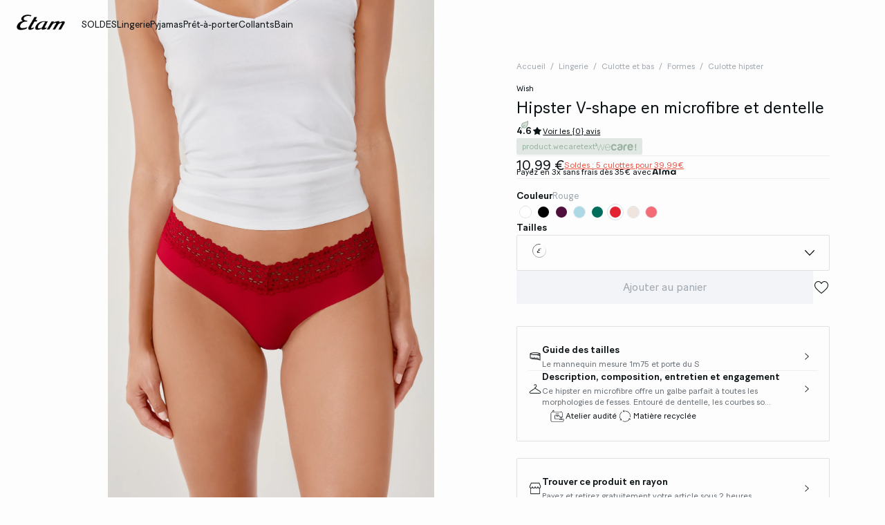

--- FILE ---
content_type: text/html;charset=UTF-8
request_url: https://www.etam.com/p/hipster-v-shape-en-microfibre-et-dentelle-653460473.html
body_size: 57679
content:





















































































































































































































<!-- Include Page Designer Campaign Banner JavaScript and Styles only once here rather than at component level. -->
<!-- There should only be one Campagin Banner added on a PD page. Multiple Banners is unsupported at the moment. -->










<!DOCTYPE html>
<html lang="fr">
<head>
<!--[if gt IE 9]><!-->

<script type="application/javascript">
    window.PUBLIC_PATH = "/on/demandware.static/Sites-ETAM_FR-Site/-/fr_FR/v1767020601297/"
</script>

<!--<![endif]-->









































































































<meta charset="UTF-8">
<meta http-equiv="x-ua-compatible" content="ie=edge">
<meta name="viewport" content="width=device-width, initial-scale=1, maximum-scale=1.0, user-scalable=no">
<meta name="apple-mobile-web-app-capable" content="yes">






	<title>
		Hipster V-shape en microfibre et dentelle WISH ROUGE - ETAM
	</title>


<meta name="description" content="Achetez votre Hipster V-shape en microfibre et dentelle directement en Ligne sur le site d&rsquo;Etam : Paiement s&eacute;curis&eacute; ✓ Retour sous 30 jours">
<meta name="keywords" content="Etam">



    
        <meta property="og:image" content="https://www.etam.com/on/demandware.static/-/Sites-ELIN-master/default/dw26ccadbe/653460473_x.jpg">
    

    
        <meta property="og:type" content="product">
    

    
        <meta name="msvalidate.01" content="FAA0FDC5041622C4D6A90E8259E24BF8">
    

    
        <meta name="viewport" content="width=device-width, initial-scale = 1.0, minimum-scale = 1.0">
    

    
        <meta name="SKYPE_TOOLBAR" content="SKYPE_TOOLBAR_PARSER_COMPATIBLE">
    

    
        <meta name="format-description" content="telephone=no">
    

    
        <meta property="og:title" content="Hipster V-shape en microfibre et dentelle MICRO - ETAM">
    


<link rel="icon" type="image/png" href="/on/demandware.static/Sites-ETAM_FR-Site/-/fr_FR/v1767020601297/images/favicon.svg" />
<link rel="stylesheet" href="/on/demandware.static/Sites-ETAM_FR-Site/-/fr_FR/v1767020601297/css/global.css" />

    
        <link rel="preload" href="https://images.etam.com/on/demandware.static/-/Sites-ELIN-master/default/dw26ccadbe/653460473_x.jpg?sw=1250" as="image" media="(min-width: 1024px)" fetchpriority="high">
    
        <link rel="preload" href="https://images.etam.com/on/demandware.static/-/Sites-ELIN-master/default/dw26ccadbe/653460473_x.jpg?sw=800&amp;sh=1208" as="image" media="(min-width: 768px) and (max-width: 1023px)" fetchpriority="high">
    
        <link rel="preload" href="https://images.etam.com/on/demandware.static/-/Sites-ELIN-master/default/dw26ccadbe/653460473_x.jpg?sw=1000&amp;sh=1510" as="image" media="(max-width: 767px)" fetchpriority="high">
    

<link rel="stylesheet" href="/on/demandware.static/Sites-ETAM_FR-Site/-/fr_FR/v1767020601297/css/search/filters.css">





    <link rel="stylesheet" href="/on/demandware.static/Sites-ETAM_FR-Site/-/fr_FR/v1767020601297/css/pages/product/productDetails.css" >

    <link rel="stylesheet" href="/on/demandware.static/Sites-ETAM_FR-Site/-/fr_FR/v1767020601297/css/pages/product/productMainInfo.css" >

    <link rel="stylesheet" href="/on/demandware.static/Sites-ETAM_FR-Site/-/fr_FR/v1767020601297/css/transitions/dezoomEffect.css" >


    <script type="application/javascript">
        (function () {
            const _addEventListener = window.addEventListener;
            window.addEventListener = function (name, handler, options) {
                if (name !== "unload") {
                    _addEventListener(name, handler, options);
                }
            }
        })();
    </script>
















  <script type="text/javascript">(function(){(function(e,r){var t=document.createElement("link");t.rel="preconnect";t.as="script";var n=document.createElement("link");n.rel="dns-prefetch";n.as="script";var i=document.createElement("script");i.id="spcloader";i.type="text/javascript";i["async"]=true;i.charset="utf-8";var o="https://sdk.privacy-center.org/"+e+"/loader.js?target_type=notice&target="+r;if(window.didomiConfig&&window.didomiConfig.user){var a=window.didomiConfig.user;var c=a.country;var d=a.region;if(c){o=o+"&country="+c;if(d){o=o+"&region="+d}}}t.href="https://sdk.privacy-center.org/";n.href="https://sdk.privacy-center.org/";i.src=o;var s=document.getElementsByTagName("script")[0];s.parentNode.insertBefore(t,s);s.parentNode.insertBefore(n,s);s.parentNode.insertBefore(i,s)})("b5058ebd-afa5-4d7c-b3c8-40fe66e6a799","JWf8xNXm")})();</script>






	<script id="seoProduct" type="application/ld+json">
		{"@context":"https://schema.org","@type":"Product","brand":{"@type":"Organization","name":"ETAM"},"url":"https://www.etam.com/p/hipster-v-shape-en-microfibre-et-dentelle-653460473.html","offers":{"@type":"Offer","url":"https://www.etam.com/p/hipster-v-shape-en-microfibre-et-dentelle-653460473.html","priceCurrency":"EUR","price":10.99,"availability":"https://schema.org/InStock","seller":{"@type":"Organization","name":"ETAM"}},"name":"Hipster V-shape en microfibre et dentelle","image":["https://www.etam.com/on/demandware.static/-/Sites-ELIN-master/default/dw26ccadbe/653460473_x.jpg","https://www.etam.com/on/demandware.static/-/Sites-ELIN-master/default/dwdf9dab71/653460473_a.jpg","https://www.etam.com/on/demandware.static/-/Sites-ELIN-master/default/dw170da44c/653460473_6.jpg","https://www.etam.com/on/demandware.static/-/Sites-ELIN-master/default/dw3625bb21/653460473_b.jpg","https://www.etam.com/on/demandware.static/-/Sites-ELIN-master/default/dw4c376658/653460473_c.jpg","https://www.etam.com/on/demandware.static/-/Sites-ELIN-master/default/dwfa4bb142/653460473_e.jpg"],"description":"<p>Ce hipster en microfibre offre un galbe parfait à toutes les morphologies de fesses. Entouré de dentelle, les courbes sont délicatement sublimées. <br /> <br />\n• Hipster <br />\n• Forme en V <br />\n• Bande de dentelle <br />\n• Microfibre\n<br /><br />Le mannequin mesure 1m75 et porte du S.\n\n</p>","sku":"653460473","color":"ROUGE","material":"null MICRO","category":"Culotte hipster","aggregateRating":{"@type":"AggregateRating","ratingValue":4.6,"reviewCount":533}}
	</script>



	
    
        <link rel="alternate" href="https://us.etam.com/p/microfiber-hipsters-with-lace-details-653460473.html" hreflang="en-US"/>
    

    
        <link rel="alternate" href="https://www.etam.be/fr_BE/p/hipster-v-shape-en-microfibre-et-dentelle-653460473.html" hreflang="fr-BE"/>
    

    
        <link rel="alternate" href="https://www.etam.be/nl_BE/p/v-vormige-hipster-in-microvezel-en-kant-653460473.html" hreflang="nl-BE"/>
    

    
        <link rel="alternate" href="https://www.etam.be/fr_LU/p/hipster-v-shape-en-microfibre-et-dentelle-653460473.html" hreflang="fr-LU"/>
    

    
        <link rel="alternate" href="https://www.etam.ru/p/трусики-шортики-из-микрофибры-653460473.html" hreflang="ru-RU"/>
    

    
        <link rel="alternate" href="https://www.etam.ma/p/hipster-v-shape-en-microfibre-et-dentelle-653460473.html" hreflang="fr-MA"/>
    

    
        <link rel="alternate" href="https://www.etam.ch/fr_CH/p/hipster-v-shape-en-microfibre-et-dentelle-653460473.html" hreflang="fr-CH"/>
    

    
        <link rel="alternate" href="https://www.etam.ch/de_CH/p/hipster-in-v-form-aus-mikrofaser-und-spitze-653460473.html" hreflang="de-CH"/>
    

    
        <link rel="alternate" href="https://www.etam.co.uk/en_GB/p/v-shape-hipster-in-microfiber-and-lace-653460473.html" hreflang="en-GB"/>
    

    
        <link rel="alternate" href="https://www.etam.pl/p/hipstery-w-ksztalcie-litery-v-z-koronki-i-mikrofibry-653460473.html" hreflang="pl-PL"/>
    

    
        <link rel="alternate" href="https://www.etam.mx/p/panty-tipo-hipster-forma-v,-microfibra-y-encaje-653460473.html" hreflang="es-MX"/>
    

    
        <link rel="alternate" href="https://www.etam.cz/cs_CZ/p/hipstery-s-vystrihem-do-v-z-krajky-a-mikrovl&aacute;kna-653460473.html" hreflang="cs-CZ"/>
    

    
        <link rel="alternate" href="https://www.etam.com/p/hipster-v-shape-en-microfibre-et-dentelle-653460473.html" hreflang="fr-FR"/>
    

    
        <link rel="alternate" href="https://int.etam.com/en_CA/p/v-shape-hipster-in-microfiber-and-lace-653460473.html" hreflang="x-default"/>
    

    
        <link rel="alternate" href="https://int.etam.com/en_TR/p/v-shape-hipster-in-microfiber-and-lace-653460473.html" hreflang="en-TR"/>
    

    
        <link rel="alternate" href="https://int.etam.com/en_PK/p/v-shape-hipster-in-microfiber-and-lace-653460473.html" hreflang="en-PK"/>
    

    
        <link rel="alternate" href="https://int.etam.com/en_PR/p/v-shape-hipster-in-microfiber-and-lace-653460473.html" hreflang="en-PR"/>
    

    
        <link rel="alternate" href="https://int.etam.com/en_LK/p/v-shape-hipster-in-microfiber-and-lace-653460473.html" hreflang="en-LK"/>
    

    
        <link rel="alternate" href="https://int.etam.com/en_DJ/p/v-shape-hipster-in-microfiber-and-lace-653460473.html" hreflang="en-DJ"/>
    

    
        <link rel="alternate" href="https://int.etam.com/es_UY/p/braguita-brasile&ntilde;a-en-v-de-microfibra-y-encaje-653460473.html" hreflang="es-UY"/>
    

    
        <link rel="alternate" href="https://int.etam.com/en_PT/p/v-shape-hipster-in-microfiber-and-lace-653460473.html" hreflang="en-PT"/>
    

    
        <link rel="alternate" href="https://int.etam.com/en_HK/p/v-shape-hipster-in-microfiber-and-lace-653460473.html" hreflang="en-HK"/>
    

    
        <link rel="alternate" href="https://int.etam.com/en_TW/p/v-shape-hipster-in-microfiber-and-lace-653460473.html" hreflang="en-TW"/>
    

    
        <link rel="alternate" href="https://int.etam.com/fr_DZ/p/hipster-v-shape-en-microfibre-et-dentelle-653460473.html" hreflang="fr-DZ"/>
    

    
        <link rel="alternate" href="https://int.etam.com/fr_MG/p/hipster-v-shape-en-microfibre-et-dentelle-653460473.html" hreflang="fr-MG"/>
    

    
        <link rel="alternate" href="https://int.etam.com/es/p/braguita-brasile&ntilde;a-en-v-de-microfibra-y-encaje-653460473.html" hreflang="es"/>
    

    
        <link rel="alternate" href="https://int.etam.com/en_GR/p/v-shape-hipster-in-microfiber-and-lace-653460473.html" hreflang="en-GR"/>
    

    
        <link rel="alternate" href="https://int.etam.com/fr_IL/p/hipster-v-shape-en-microfibre-et-dentelle-653460473.html" hreflang="fr-IL"/>
    

    
        <link rel="alternate" href="https://int.etam.com/en/p/v-shape-hipster-in-microfiber-and-lace-653460473.html" hreflang="en"/>
    

    
        <link rel="alternate" href="https://int.etam.com/en_CY/p/v-shape-hipster-in-microfiber-and-lace-653460473.html" hreflang="en-CY"/>
    

    
        <link rel="alternate" href="https://int.etam.com/en_LB/p/v-shape-hipster-in-microfiber-and-lace-653460473.html" hreflang="en-LB"/>
    

    
        <link rel="alternate" href="https://int.etam.com/en_TH/p/v-shape-hipster-in-microfiber-and-lace-653460473.html" hreflang="en-TH"/>
    

    
        <link rel="alternate" href="https://int.etam.com/en_ME/p/v-shape-hipster-in-microfiber-and-lace-653460473.html" hreflang="en-ME"/>
    

    
        <link rel="alternate" href="https://int.etam.com/en_MD/p/v-shape-hipster-in-microfiber-and-lace-653460473.html" hreflang="en-MD"/>
    

    
        <link rel="alternate" href="https://int.etam.com/en_IE/p/v-shape-hipster-in-microfiber-and-lace-653460473.html" hreflang="en-IE"/>
    

    
        <link rel="alternate" href="https://int.etam.com/en_MO/p/v-shape-hipster-in-microfiber-and-lace-653460473.html" hreflang="en-MO"/>
    

    
        <link rel="alternate" href="https://int.etam.com/en_MN/p/v-shape-hipster-in-microfiber-and-lace-653460473.html" hreflang="en-MN"/>
    

    
        <link rel="alternate" href="https://int.etam.com/en_EE/p/v-shape-hipster-in-microfiber-and-lace-653460473.html" hreflang="en-EE"/>
    

    
        <link rel="alternate" href="https://int.etam.com/fr_TG/p/hipster-v-shape-en-microfibre-et-dentelle-653460473.html" hreflang="fr-TG"/>
    

    
        <link rel="alternate" href="https://int.etam.com/en_IN/p/v-shape-hipster-in-microfiber-and-lace-653460473.html" hreflang="en-IN"/>
    

    
        <link rel="alternate" href="https://int.etam.com/en_UZ/p/v-shape-hipster-in-microfiber-and-lace-653460473.html" hreflang="en-UZ"/>
    

    
        <link rel="alternate" href="https://int.etam.com/en_IM/p/v-shape-hipster-in-microfiber-and-lace-653460473.html" hreflang="en-IM"/>
    

    
        <link rel="alternate" href="https://int.etam.com/en_AE/p/v-shape-hipster-in-microfiber-and-lace-653460473.html" hreflang="en-AE"/>
    

    
        <link rel="alternate" href="https://int.etam.com/en_IL/p/v-shape-hipster-in-microfiber-and-lace-653460473.html" hreflang="en-IL"/>
    

    
        <link rel="alternate" href="https://int.etam.com/fr_PF/p/hipster-v-shape-en-microfibre-et-dentelle-653460473.html" hreflang="fr-PF"/>
    

    
        <link rel="alternate" href="https://int.etam.com/en_HR/p/v-shape-hipster-in-microfiber-and-lace-653460473.html" hreflang="en-HR"/>
    

    
        <link rel="alternate" href="https://int.etam.com/en_LV/p/v-shape-hipster-in-microfiber-and-lace-653460473.html" hreflang="en-LV"/>
    

    
        <link rel="alternate" href="https://int.etam.com/en_DK/p/v-shape-hipster-in-microfiber-and-lace-653460473.html" hreflang="en-DK"/>
    

    
        <link rel="alternate" href="https://int.etam.com/fr/p/hipster-v-shape-en-microfibre-et-dentelle-653460473.html" hreflang="fr"/>
    

    
        <link rel="alternate" href="https://int.etam.com/en_HU/p/v-shape-hipster-in-microfiber-and-lace-653460473.html" hreflang="en-HU"/>
    

    
        <link rel="alternate" href="https://int.etam.com/en_DO/p/v-shape-hipster-in-microfiber-and-lace-653460473.html" hreflang="en-DO"/>
    

    
        <link rel="alternate" href="https://int.etam.com/de_LI/p/hipster-in-v-form-aus-mikrofaser-und-spitze-653460473.html" hreflang="de-LI"/>
    

    
        <link rel="alternate" href="https://int.etam.com/en_NG/p/v-shape-hipster-in-microfiber-and-lace-653460473.html" hreflang="en-NG"/>
    

    
        <link rel="alternate" href="https://int.etam.com/en_VN/p/v-shape-hipster-in-microfiber-and-lace-653460473.html" hreflang="en-VN"/>
    

    
        <link rel="alternate" href="https://int.etam.com/de/p/hipster-in-v-form-aus-mikrofaser-und-spitze-653460473.html" hreflang="de"/>
    

    
        <link rel="alternate" href="https://int.etam.com/en_RO/p/v-shape-hipster-in-microfiber-and-lace-653460473.html" hreflang="en-RO"/>
    

    
        <link rel="alternate" href="https://int.etam.com/fr_WF/p/hipster-v-shape-en-microfibre-et-dentelle-653460473.html" hreflang="fr-WF"/>
    

    
        <link rel="alternate" href="https://int.etam.com/en_JE/p/v-shape-hipster-in-microfiber-and-lace-653460473.html" hreflang="en-JE"/>
    

    
        <link rel="alternate" href="https://int.etam.com/en_NO/p/v-shape-hipster-in-microfiber-and-lace-653460473.html" hreflang="en-NO"/>
    

    
        <link rel="alternate" href="https://int.etam.com/en_RS/p/v-shape-hipster-in-microfiber-and-lace-653460473.html" hreflang="en-RS"/>
    

    
        <link rel="alternate" href="https://int.etam.com/en_BA/p/v-shape-hipster-in-microfiber-and-lace-653460473.html" hreflang="en-BA"/>
    

    
        <link rel="alternate" href="https://int.etam.com/en_BH/p/v-shape-hipster-in-microfiber-and-lace-653460473.html" hreflang="en-BH"/>
    

    
        <link rel="alternate" href="https://int.etam.com/en_JP/p/v-shape-hipster-in-microfiber-and-lace-653460473.html" hreflang="en-JP"/>
    

    
        <link rel="alternate" href="https://int.etam.com/en_BG/p/v-shape-hipster-in-microfiber-and-lace-653460473.html" hreflang="en-BG"/>
    

    
        <link rel="alternate" href="https://int.etam.com/en_FI/p/v-shape-hipster-in-microfiber-and-lace-653460473.html" hreflang="en-FI"/>
    

    
        <link rel="alternate" href="https://int.etam.com/en_IS/p/v-shape-hipster-in-microfiber-and-lace-653460473.html" hreflang="en-IS"/>
    

    
        <link rel="alternate" href="https://int.etam.com/en_MW/p/v-shape-hipster-in-microfiber-and-lace-653460473.html" hreflang="en-MW"/>
    

    
        <link rel="alternate" href="https://int.etam.com/en_MU/p/v-shape-hipster-in-microfiber-and-lace-653460473.html" hreflang="en-MU"/>
    

    
        <link rel="alternate" href="https://int.etam.com/en_ZA/p/v-shape-hipster-in-microfiber-and-lace-653460473.html" hreflang="en-ZA"/>
    

    
        <link rel="alternate" href="https://int.etam.com/en_MY/p/v-shape-hipster-in-microfiber-and-lace-653460473.html" hreflang="en-MY"/>
    

    
        <link rel="alternate" href="https://int.etam.com/en_AL/p/v-shape-hipster-in-microfiber-and-lace-653460473.html" hreflang="en-AL"/>
    

    
        <link rel="alternate" href="https://int.etam.com/en_IT/p/v-shape-hipster-in-microfiber-and-lace-653460473.html" hreflang="en-IT"/>
    

    
        <link rel="alternate" href="https://int.etam.com/fr_CA/p/hipster-v-shape-en-microfibre-et-dentelle-653460473.html" hreflang="fr-CA"/>
    

    
        <link rel="alternate" href="https://int.etam.com/en_AW/p/v-shape-hipster-in-microfiber-and-lace-653460473.html" hreflang="en-AW"/>
    

    
        <link rel="alternate" href="https://int.etam.com/en_AU/p/v-shape-hipster-in-microfiber-and-lace-653460473.html" hreflang="en-AU"/>
    

    
        <link rel="alternate" href="https://int.etam.com/en_KE/p/v-shape-hipster-in-microfiber-and-lace-653460473.html" hreflang="en-KE"/>
    

    
        <link rel="alternate" href="https://int.etam.com/en_SK/p/v-shape-hipster-in-microfiber-and-lace-653460473.html" hreflang="en-SK"/>
    

    
        <link rel="alternate" href="https://int.etam.com/en_OM/p/v-shape-hipster-in-microfiber-and-lace-653460473.html" hreflang="en-OM"/>
    

    
        <link rel="alternate" href="https://int.etam.com/en_KH/p/v-shape-hipster-in-microfiber-and-lace-653460473.html" hreflang="en-KH"/>
    

    
        <link rel="alternate" href="https://int.etam.com/en_KG/p/v-shape-hipster-in-microfiber-and-lace-653460473.html" hreflang="en-KG"/>
    

    
        <link rel="alternate" href="https://int.etam.com/en_GG/p/v-shape-hipster-in-microfiber-and-lace-653460473.html" hreflang="en-GG"/>
    

    
        <link rel="alternate" href="https://int.etam.com/en_BL/p/v-shape-hipster-in-microfiber-and-lace-653460473.html" hreflang="en-BL"/>
    

    
        <link rel="alternate" href="https://int.etam.com/de_AT/p/hipster-in-v-form-aus-mikrofaser-und-spitze-653460473.html" hreflang="de-AT"/>
    

    
        <link rel="alternate" href="https://int.etam.com/en_NZ/p/v-shape-hipster-in-microfiber-and-lace-653460473.html" hreflang="en-NZ"/>
    

    
        <link rel="alternate" href="https://int.etam.com/en_SE/p/v-shape-hipster-in-microfiber-and-lace-653460473.html" hreflang="en-SE"/>
    

    
        <link rel="alternate" href="https://int.etam.com/en_BR/p/v-shape-hipster-in-microfiber-and-lace-653460473.html" hreflang="en-BR"/>
    

    
        <link rel="alternate" href="https://int.etam.com/en_SC/p/v-shape-hipster-in-microfiber-and-lace-653460473.html" hreflang="en-SC"/>
    

    
        <link rel="alternate" href="https://int.etam.com/en_SI/p/v-shape-hipster-in-microfiber-and-lace-653460473.html" hreflang="en-SI"/>
    

    
        <link rel="alternate" href="https://int.etam.com/en_SG/p/v-shape-hipster-in-microfiber-and-lace-653460473.html" hreflang="en-SG"/>
    

    
        <link rel="alternate" href="https://www.etam.es/p/braguita-brasilena-en-v-de-microfibra-y-encaje-653460473.html" hreflang="es-ES"/>
    

    
        <link rel="alternate" href="https://www.etam.de/de_DE/p/hipster-in-v-form-aus-mikrofaser-und-spitze-653460473.html" hreflang="de-DE"/>
    





	<script type="application/ld+json">
		{"@context":"https://schema.org","@type":"BreadcrumbList","itemListElement":[{"@type":"ListItem","item":"https://www.etam.com/","name":"Accueil","position":1},{"@type":"ListItem","item":"https://www.etam.com/c/lingerie/","name":"Lingerie","position":2},{"@type":"ListItem","item":"https://www.etam.com/c/lingerie/culotte-et-bas/","name":"Culotte et bas","position":3},{"@type":"ListItem","item":"https://www.etam.com/c/lingerie/culotte-et-bas/formes/","name":"Formes","position":4},{"@type":"ListItem","item":"https://www.etam.com/c/lingerie/culotte-et-bas/formes/culotte-hipster/","name":"Culotte hipster","position":5},{"@type":"ListItem","item":"https://www.etam.com/p/hipster-v-shape-en-microfibre-et-dentelle-653460473.html","name":"Hipster V-shape en microfibre et dentelle","position":6}]}
	</script>



<script type="application/ld+json">
{
	"@context": "https://schema.org",
	"@type": "Organization",
	"url": "https://www.etam.com/",
	"logo": "https://www.etam.com/on/demandware.static/-/Sites/default/dw8d6ed06f/Etam_Logo_BLACK.png"
}
</script>








<meta name="theme-color" content="#FFFFFF" />

<link rel="apple-touch-icon" href="https://www.etam.com/on/demandware.static/-/Sites/default/dw7f474ce5/etam-192x192.jpg" />

<link  rel="manifest" href="/manifest.json">


<script type="speculationrules">
	{
      "prerender": [{
        "source": "document",
        "where": {
          "and": [
            { "selector_matches": ".prerender" },
            { "not": {"selector_matches": ".do-not-prerender"}}
          ]
        },
        "eagerness": "moderate"
      }]
    }
</script>

	<link rel="preload" href="/on/demandware.store/Sites-ETAM_FR-Site/fr_FR/Product-Sizes?pid=653460473" as="fetch" />



<link rel="canonical" href="https://www.etam.com/p/hipster-v-shape-en-microfibre-et-dentelle-653460473.html"/>

<script type="text/javascript">//<!--
/* <![CDATA[ (head-active_data.js) */
var dw = (window.dw || {});
dw.ac = {
    _analytics: null,
    _events: [],
    _category: "",
    _searchData: "",
    _anact: "",
    _anact_nohit_tag: "",
    _analytics_enabled: "true",
    _timeZone: "Europe/Paris",
    _capture: function(configs) {
        if (Object.prototype.toString.call(configs) === "[object Array]") {
            configs.forEach(captureObject);
            return;
        }
        dw.ac._events.push(configs);
    },
	capture: function() { 
		dw.ac._capture(arguments);
		// send to CQ as well:
		if (window.CQuotient) {
			window.CQuotient.trackEventsFromAC(arguments);
		}
	},
    EV_PRD_SEARCHHIT: "searchhit",
    EV_PRD_DETAIL: "detail",
    EV_PRD_RECOMMENDATION: "recommendation",
    EV_PRD_SETPRODUCT: "setproduct",
    applyContext: function(context) {
        if (typeof context === "object" && context.hasOwnProperty("category")) {
        	dw.ac._category = context.category;
        }
        if (typeof context === "object" && context.hasOwnProperty("searchData")) {
        	dw.ac._searchData = context.searchData;
        }
    },
    setDWAnalytics: function(analytics) {
        dw.ac._analytics = analytics;
    },
    eventsIsEmpty: function() {
        return 0 == dw.ac._events.length;
    }
};
/* ]]> */
// -->
</script>
<script type="text/javascript">//<!--
/* <![CDATA[ (head-cquotient.js) */
var CQuotient = window.CQuotient = {};
CQuotient.clientId = 'aaww-ETAM_FR';
CQuotient.realm = 'AAWW';
CQuotient.siteId = 'ETAM_FR';
CQuotient.instanceType = 'prd';
CQuotient.locale = 'fr_FR';
CQuotient.fbPixelId = '__UNKNOWN__';
CQuotient.activities = [];
CQuotient.cqcid='';
CQuotient.cquid='';
CQuotient.cqeid='';
CQuotient.cqlid='';
CQuotient.apiHost='api.cquotient.com';
/* Turn this on to test against Staging Einstein */
/* CQuotient.useTest= true; */
CQuotient.useTest = ('true' === 'false');
CQuotient.initFromCookies = function () {
	var ca = document.cookie.split(';');
	for(var i=0;i < ca.length;i++) {
	  var c = ca[i];
	  while (c.charAt(0)==' ') c = c.substring(1,c.length);
	  if (c.indexOf('cqcid=') == 0) {
		CQuotient.cqcid=c.substring('cqcid='.length,c.length);
	  } else if (c.indexOf('cquid=') == 0) {
		  var value = c.substring('cquid='.length,c.length);
		  if (value) {
		  	var split_value = value.split("|", 3);
		  	if (split_value.length > 0) {
			  CQuotient.cquid=split_value[0];
		  	}
		  	if (split_value.length > 1) {
			  CQuotient.cqeid=split_value[1];
		  	}
		  	if (split_value.length > 2) {
			  CQuotient.cqlid=split_value[2];
		  	}
		  }
	  }
	}
}
CQuotient.getCQCookieId = function () {
	if(window.CQuotient.cqcid == '')
		window.CQuotient.initFromCookies();
	return window.CQuotient.cqcid;
};
CQuotient.getCQUserId = function () {
	if(window.CQuotient.cquid == '')
		window.CQuotient.initFromCookies();
	return window.CQuotient.cquid;
};
CQuotient.getCQHashedEmail = function () {
	if(window.CQuotient.cqeid == '')
		window.CQuotient.initFromCookies();
	return window.CQuotient.cqeid;
};
CQuotient.getCQHashedLogin = function () {
	if(window.CQuotient.cqlid == '')
		window.CQuotient.initFromCookies();
	return window.CQuotient.cqlid;
};
CQuotient.trackEventsFromAC = function (/* Object or Array */ events) {
try {
	if (Object.prototype.toString.call(events) === "[object Array]") {
		events.forEach(_trackASingleCQEvent);
	} else {
		CQuotient._trackASingleCQEvent(events);
	}
} catch(err) {}
};
CQuotient._trackASingleCQEvent = function ( /* Object */ event) {
	if (event && event.id) {
		if (event.type === dw.ac.EV_PRD_DETAIL) {
			CQuotient.trackViewProduct( {id:'', alt_id: event.id, type: 'raw_sku'} );
		} // not handling the other dw.ac.* events currently
	}
};
CQuotient.trackViewProduct = function(/* Object */ cqParamData){
	var cq_params = {};
	cq_params.cookieId = CQuotient.getCQCookieId();
	cq_params.userId = CQuotient.getCQUserId();
	cq_params.emailId = CQuotient.getCQHashedEmail();
	cq_params.loginId = CQuotient.getCQHashedLogin();
	cq_params.product = cqParamData.product;
	cq_params.realm = cqParamData.realm;
	cq_params.siteId = cqParamData.siteId;
	cq_params.instanceType = cqParamData.instanceType;
	cq_params.locale = CQuotient.locale;
	
	if(CQuotient.sendActivity) {
		CQuotient.sendActivity(CQuotient.clientId, 'viewProduct', cq_params);
	} else {
		CQuotient.activities.push({activityType: 'viewProduct', parameters: cq_params});
	}
};
/* ]]> */
// -->
</script>





<!-- Google Tag Manager -->
<script>(function(w,d,s,l,i){w[l]=w[l]||[];w[l].push({'gtm.start':
new Date().getTime(),event:'gtm.js'});var f=d.getElementsByTagName(s)[0],
j=d.createElement(s),dl=l!='dataLayer'?'&l='+l:'';j.async=true;j.src=
'https://www.googletagmanager.com/gtm.js?id='+i+dl;f.parentNode.insertBefore(j,f);
})(window,document,'script','dataLayer','GTM-5D43HVZ');</script>
<!-- End Google Tag Manager -->


</head>
<body>


<!-- Google Tag Manager (noscript) -->
<noscript><iframe src="https://www.googletagmanager.com/ns.html?id=GTM-5D43HVZ"
height="0" width="0" style="display:none;visibility:hidden"></iframe></noscript>
<!-- End Google Tag Manager (noscript) -->
<!-- GTM Datalayer -->
<script>
window.dataLayer = window.dataLayer || [];
</script>
<!-- GTM Datalayer end-->



<div class="page -productPage js-pageContainer" data-action="null" data-querystring="null">



	 


	








<div class="floatingBar fadeElement -clear" id="floatingBanner">

<div class="floatingBar__content js-floatingBarContent ">
<!-- CONTENT ASSET : floating-bar

-->
 
<link href="https://www.etam.com/on/demandware.static/-/Library-Sites-ETAM_sharedLibrary/fr_FR/v1768364112974/MEDIA/css/floating/floating.css" rel="stylesheet">
 
<style>

  /* Couleur du fond de la floating bar */

  .floating_bar_HP {

    background-color: #000000;

  }
 
  /* Couleur du texte */

  .floating_bar_HP {

    color: #FFFFFF;

  }
 
  /* Couleur des liens */

  .floating_bar_HP li a {

    color: #FFFFFF;

    font-weight: 500;

  }
 
  /* Style pour la floating bar, à ne pas toucher */

  .floatingBar#floatingBanner .floatingBar__content {

    max-width: 100%;

  }
 
  .floatingBar#floatingBanner .floatingBar__close {

    display: none;

  }
 
  #burnBlocLoyalty {

    display: none;

  }
 
  .floating_bar_HP p.body-02{

      display: flex;

      flex-direction: row;

      align-items: center;

      justify-content: center;

  }
 
  .floating_bar_HP p.body-02 span.font-size-mobile{

      display: flex;

      flex-direction: row;

      align-items: center;

      justify-content: center;

  }
 
  .floating_bar_HP a span{

        display: block;

  }
</style>
 
<div class="floating_bar_HP _4msg_2022">
 
<ul>
<li class="item1">
<!-- Texte Mobile -->
<div class="floatingTextMobile">
<p class="body-02">
<span class="font-size-mobile">

            Soldes : 3 articles achetés, le 4ème offert&nbsp;
<a href="https://www.etam.com/c/soldes/" class="body-02">
<span class="font-size-mobile">Jusqu'à -50%</span>
</a>
</span>
</p>
</div>
 
      <!-- Texte Desktop -->
<div class="floatingTextDesktop">
<p class="body-02">
<span class="font-size-mobile">

        Soldes : 3 articles achetés, le 4ème offert&nbsp;
<a href="https://www.etam.com/c/soldes/" class="body-02">
<span class="font-size-mobile">Jusqu'à -50%</span>
</a>
</span>
</p>
</div>
</li>
<!--  

                  ==========

                   Message 2

                  ========== 

            -->
<li class="item2">
<!-- Texte Mobile -->
<div class="floatingTextMobile">
<p class="body-02">
<span class="font-size-mobile">

            Soldes : -30% sur les culottes&nbsp;
<a href="https://www.etam.com/c/soldes/soldes-culotte-et-bas/" class="body-02">
<span class="font-size-mobile">J'en profite</span>
</a>
</span>
</p>
</div>
 
      <!-- Texte Desktop -->
<div class="floatingTextDesktop">
<p class="body-02">
<span class="font-size-mobile">

             Soldes : -30% sur les culottes&nbsp;
<a href="https://www.etam.com/c/soldes/soldes-culotte-et-bas/" class="body-02">
<span class="font-size-mobile">J'en profite</span>
</a>
</span>
</p>
</div>
</li>
 
    <!--  

                  ==========

                   Message 3

                  ========== 

           -->
<li class="item3">
<!-- Texte Mobile -->
<div class="floatingTextMobile">
<p class="body-02">
<span class="font-size-mobile">

           Soldes : -50% sur les soutiens-gorge&nbsp;
<a href="https://www.etam.com/c/soldes/soldes-soutien-gorge/" class="body-02">
<span class="font-size-mobile">J'en profite</span>
</a>
</span>
</p>
</div>
 
      <!-- Texte Desktop -->
<div class="floatingTextDesktop">
<p class="body-02">
<span class="font-size-mobile">

            Soldes : -50% sur les soutiens-gorge&nbsp;
<a href="https://www.etam.com/c/soldes/soldes-soutien-gorge/" class="body-02">
<span class="font-size-mobile">J'en profite</span>
</a>
</span>
</p>
</div>
</li>
<!--  

        ==========

         Message 4

        ==========

    -->
 
    <li class="item4">
<!-- Texte Mobile -->
<div class="floatingTextMobile">
<p class="body-02">
<span class="font-size-mobile">

           Livraison et retours gratuits en boutique&nbsp;
<a href="https://www.etam.com/recherche" class="body-02">
<span class="font-size-mobile"></span>
</a>
</span>
</p>
</div>
 
      <!-- Texte Desktop -->
<div class="floatingTextDesktop">
<p class="body-02">
<span class="font-size-mobile">

           Livraison et retours gratuits en boutique&nbsp;&nbsp;
<a href="https://www.etam.com/recherche" class="body-02">
<span class="font-size-mobile"></span>
</a>
</span>
</p>
</div>
</li>
 
 
  </ul>
</div>
</div>
</div>


 
	












































































































<header data-is-premium-page="false"
	class="header -searchMenuOpen -sticky -transparent -isTransparent
	-transparentWhite
	 -productPage 
	  "
	id="header"
>
	<div class="header__wrapper ">
		
		<a class="header__historyBackProduct historyBackProduct" id="historyBackProduct">
			













































































































<i  class="icon icon-arrowleft -medium
   "     >
</i>


		</a>
		
		
		
			<div class="header__burger js-burgerMenu"
				data-open="false"
				id="openBurgerMenu"
				data-burger-menu-right="false"
				data-header-menu-url="/on/demandware.store/Sites-ETAM_FR-Site/fr_FR/Page-IncludeHeaderMenu?isTransparentHeader=true&amp;cgrps=Everyone%2cUnregistered%2cab-pop-panier%2cmobile%2cnon_groupefid%2cnotApp%2cnouveaux_clients%2cunregistered_VP"
			>
				<i class="icon icon-burgermenu"></i>
			</div>
		
		
		<div class="header__logo js-menuLink"
			data-click_field_1="Transverse - Header"
			data-click_field_2="Menu - Icon"
			data-click_field_3="Logo">
			
			
			
			
			<a itemscope itemtype="http://schema.org/Organization" href="/" class="header__logoLink">
				
					<img class="header__logoImage -globalLogo" id="globalLogo"
						src="/on/demandware.static/-/Sites/default/dw8d6ed06f/Etam_Logo_BLACK.png"
						alt="Etam"/>
					<img class="header__logoImage -transparentLogo" id="transparentLogo"
						src="/on/demandware.static/-/Sites/default/dwd3017e46/Logo_blanc.png"
						alt="Etam"/>
					<span itemprop="name" class="hidden">Etam</span>
				
			</a>
			
		</div>

		
		
			<nav class="header__nav" id="headerNavigationWrapper">
				
				









































































































<div class="headerMenu__wrapper js-wrapperMenu" id="wrapperMenu">
  <header class="headerMenu__header">
    <a href="https://www.etam.com/" class="headerMenu__logoLink">
      
        <img class="headerMenu__logo" src="/on/demandware.static/-/Sites/default/dw8d6ed06f/Etam_Logo_BLACK.png" alt="Etam" />
      
    </a>
    













































































































<i  class="icon icon-close -medium
  js-closeBurgerMenu "     >
</i>


  </header>
  <div class="headerMenu__search js-headerIcon hideDesktop" data-search-url="/on/demandware.store/Sites-ETAM_FR-Site/fr_FR/Search-Page"
    id="searchIcon"
    data-click_field_1="Transverse - Header"
    data-click_field_2="Menu - Icons"
    data-click_field_3="Search">
    <a class="header__searchWrapper" href="/recherche">
      













































































































<i  class="icon icon-search -small
  header__searchContentIcon "     >
</i>


      <span class="header__searchContentLabel body-03 u-text-transf-cap">Recherche</span>
    </a>
  </div>
  
  <div class="headerMenu__content js-headerMenuContent -searchBtnActive">
    <ul class="headerMenu__list js-headerMenuList">
      
        
          
          
          
          
          
          
          
          
          
          
          
          
          
          
            
          
          
            <li class="headerMenu__listItem js-menuItem   " role="presentation" data-selected-mobile-menu="true">
              
                <a href="/c/soldes/"
                  id="SOL"
                  class="headerMenu__link js-topLevelCategory navigation-01 js-menuLink "
                  
                  data-redirect-app="true"
                  data-category-id="SOL"
                  data-click_field_1="Transverse - Header"
                  data-click_field_2="Menu - Categories"
                  data-click_field_3="SOLDES"
                >
                  
                  
                  
                    <span class="headerMenu__name">
                      
                        SOLDES
                      
                    </span>
                  
                </a>
              
              
              




















































































































<div class="subMenu js-secondLevelCategory -twoColumns -threeColumns -isVisualPanel" data-category-id="SOL">
  
  <div class="subMenu__headerDesktop hideMobile">
    <span class="subMenu__headerDesktopClose js-backMenu js-subMenuHeaderClose body-02">
      













































































































<i  class="icon icon-arrowleft -medium
   "     >
</i>


      Fermer
    </span>
  </div>

  
  
    
    <div class="subMenu__inner -visualPanel js-visualPanelWrapper">
      <div class="subMenu__wrapper">
        










































































































<div class="menuVisualBloc js-menuVisualPanel -top mb-24">
  
  <div class="menuVisualBloc__wrapper menuVisualBloc__wrapper--3 -portraitSlider">
    
      
      
        <div class="menuVisualBloc__item menuVisualBloc__item--0 ">
          
            <a class="menuVisualBloc__link js-menuLink "
              href="/c/soldes/"
              data-click_field_1="Transverse - Header"
              data-click_field_2="Menu - Subcategories Img"
              data-click_field_3="null > SOLDES">
              <div class="menuVisualBloc__picture hideMobile">
                

    <div class="lazyLoadedContainer lazyBackground  ">
        <picture>
            <source srcset="https://images.etam.com/on/demandware.static/-/Sites-Etam_storefront/default/dw81eff23b/Drills_Downs/FR-Drilldowns/DRILL_Soldes_AH25_4offert_desk.jpg?sw=2000 1x, https://images.etam.com/on/demandware.static/-/Sites-Etam_storefront/default/dw81eff23b/Drills_Downs/FR-Drilldowns/DRILL_Soldes_AH25_4offert_desk.jpg?sw=2000 2x"
                    data-srcset="https://images.etam.com/on/demandware.static/-/Sites-Etam_storefront/default/dw81eff23b/Drills_Downs/FR-Drilldowns/DRILL_Soldes_AH25_4offert_desk.jpg?sw=2000 1x, https://images.etam.com/on/demandware.static/-/Sites-Etam_storefront/default/dw81eff23b/Drills_Downs/FR-Drilldowns/DRILL_Soldes_AH25_4offert_desk.jpg?sw=2000 2x"
                    data-srcsetbig=""
                    media="(min-width: 1024px)"
            />
            <source srcset="https://images.etam.com/on/demandware.static/-/Sites-Etam_storefront/default/dw81eff23b/Drills_Downs/FR-Drilldowns/DRILL_Soldes_AH25_4offert_desk.jpg?sw=1200 1x, https://images.etam.com/on/demandware.static/-/Sites-Etam_storefront/default/dw81eff23b/Drills_Downs/FR-Drilldowns/DRILL_Soldes_AH25_4offert_desk.jpg?sw=1200 2x"
                    data-srcset="https://images.etam.com/on/demandware.static/-/Sites-Etam_storefront/default/dw81eff23b/Drills_Downs/FR-Drilldowns/DRILL_Soldes_AH25_4offert_desk.jpg?sw=1200 1x, https://images.etam.com/on/demandware.static/-/Sites-Etam_storefront/default/dw81eff23b/Drills_Downs/FR-Drilldowns/DRILL_Soldes_AH25_4offert_desk.jpg?sw=1200 2x"
                    data-srcsetbig=""
                    media="(min-width: 768px)"
            />
            <source srcset="https://images.etam.com/on/demandware.static/-/Sites-Etam_storefront/default/dw81eff23b/Drills_Downs/FR-Drilldowns/DRILL_Soldes_AH25_4offert_desk.jpg?sw=1000 1x, https://images.etam.com/on/demandware.static/-/Sites-Etam_storefront/default/dw81eff23b/Drills_Downs/FR-Drilldowns/DRILL_Soldes_AH25_4offert_desk.jpg?sw=1000 2x"
                    data-srcset="https://images.etam.com/on/demandware.static/-/Sites-Etam_storefront/default/dw81eff23b/Drills_Downs/FR-Drilldowns/DRILL_Soldes_AH25_4offert_desk.jpg?sw=1000 1x, https://images.etam.com/on/demandware.static/-/Sites-Etam_storefront/default/dw81eff23b/Drills_Downs/FR-Drilldowns/DRILL_Soldes_AH25_4offert_desk.jpg?sw=1000 2x"
                    data-srcsetbig=""
            />
            <img class="  menuVisualBloc__image  "
                src="https://images.etam.com/on/demandware.static/-/Sites-Etam_storefront/default/dw81eff23b/Drills_Downs/FR-Drilldowns/DRILL_Soldes_AH25_4offert_desk.jpg?sw=1000" alt="SOLDES"
                style="--focal-point-x:50%; --focal-point-y:50%"
                 loading="lazy"
                
                
            />

            
        </picture>
    </div>
    
              </div>
              
                <div class="menuVisualBloc__picture -mobile">
                  

    <div class="lazyLoadedContainer lazyBackground  ">
        <picture>
            <source srcset="https://images.etam.com/on/demandware.static/-/Sites-Etam_storefront/default/dw4fe2102e/Drills_Downs/FR-Drilldowns/DRILL_Soldes_AH25_4offert_mob.png?sw=2000 1x, https://images.etam.com/on/demandware.static/-/Sites-Etam_storefront/default/dw4fe2102e/Drills_Downs/FR-Drilldowns/DRILL_Soldes_AH25_4offert_mob.png?sw=2000 2x"
                    data-srcset="https://images.etam.com/on/demandware.static/-/Sites-Etam_storefront/default/dw4fe2102e/Drills_Downs/FR-Drilldowns/DRILL_Soldes_AH25_4offert_mob.png?sw=2000 1x, https://images.etam.com/on/demandware.static/-/Sites-Etam_storefront/default/dw4fe2102e/Drills_Downs/FR-Drilldowns/DRILL_Soldes_AH25_4offert_mob.png?sw=2000 2x"
                    data-srcsetbig=""
                    media="(min-width: 1024px)"
            />
            <source srcset="https://images.etam.com/on/demandware.static/-/Sites-Etam_storefront/default/dw4fe2102e/Drills_Downs/FR-Drilldowns/DRILL_Soldes_AH25_4offert_mob.png?sw=1200 1x, https://images.etam.com/on/demandware.static/-/Sites-Etam_storefront/default/dw4fe2102e/Drills_Downs/FR-Drilldowns/DRILL_Soldes_AH25_4offert_mob.png?sw=1200 2x"
                    data-srcset="https://images.etam.com/on/demandware.static/-/Sites-Etam_storefront/default/dw4fe2102e/Drills_Downs/FR-Drilldowns/DRILL_Soldes_AH25_4offert_mob.png?sw=1200 1x, https://images.etam.com/on/demandware.static/-/Sites-Etam_storefront/default/dw4fe2102e/Drills_Downs/FR-Drilldowns/DRILL_Soldes_AH25_4offert_mob.png?sw=1200 2x"
                    data-srcsetbig=""
                    media="(min-width: 768px)"
            />
            <source srcset="https://images.etam.com/on/demandware.static/-/Sites-Etam_storefront/default/dw4fe2102e/Drills_Downs/FR-Drilldowns/DRILL_Soldes_AH25_4offert_mob.png?sw=1000 1x, https://images.etam.com/on/demandware.static/-/Sites-Etam_storefront/default/dw4fe2102e/Drills_Downs/FR-Drilldowns/DRILL_Soldes_AH25_4offert_mob.png?sw=1000 2x"
                    data-srcset="https://images.etam.com/on/demandware.static/-/Sites-Etam_storefront/default/dw4fe2102e/Drills_Downs/FR-Drilldowns/DRILL_Soldes_AH25_4offert_mob.png?sw=1000 1x, https://images.etam.com/on/demandware.static/-/Sites-Etam_storefront/default/dw4fe2102e/Drills_Downs/FR-Drilldowns/DRILL_Soldes_AH25_4offert_mob.png?sw=1000 2x"
                    data-srcsetbig=""
            />
            <img class="  menuVisualBloc__image  "
                src="https://images.etam.com/on/demandware.static/-/Sites-Etam_storefront/default/dw4fe2102e/Drills_Downs/FR-Drilldowns/DRILL_Soldes_AH25_4offert_mob.png?sw=1000" alt="SOLDES"
                style="--focal-point-x:50%; --focal-point-y:50%"
                 loading="lazy"
                
                
            />

            
        </picture>
    </div>
    
                </div>
              
              
              
              
              
                <span class="menuVisualBloc__name link-02">
                  
                    Découvrir la sélection
                  
                </span>
              
            </a>
          
        </div>
      
    
      
      
        <div class="menuVisualBloc__item menuVisualBloc__item--1 ">
          
            <a class="menuVisualBloc__link js-menuLink "
              href="/c/soldes/soldes-soutien-gorge/"
              data-click_field_1="Transverse - Header"
              data-click_field_2="Menu - Subcategories Img"
              data-click_field_3="null > Soutiens-gorge">
              <div class="menuVisualBloc__picture hideMobile">
                

    <div class="lazyLoadedContainer lazyBackground  ">
        <picture>
            <source srcset="https://images.etam.com/on/demandware.static/-/Sites-Etam_storefront/default/dw38228d7f/Drills_Downs/FR-Drilldowns/DRILL_AH25_SOLDES_SG_50_FR_DESK_V2.jpg?sw=2000 1x, https://images.etam.com/on/demandware.static/-/Sites-Etam_storefront/default/dw38228d7f/Drills_Downs/FR-Drilldowns/DRILL_AH25_SOLDES_SG_50_FR_DESK_V2.jpg?sw=2000 2x"
                    data-srcset="https://images.etam.com/on/demandware.static/-/Sites-Etam_storefront/default/dw38228d7f/Drills_Downs/FR-Drilldowns/DRILL_AH25_SOLDES_SG_50_FR_DESK_V2.jpg?sw=2000 1x, https://images.etam.com/on/demandware.static/-/Sites-Etam_storefront/default/dw38228d7f/Drills_Downs/FR-Drilldowns/DRILL_AH25_SOLDES_SG_50_FR_DESK_V2.jpg?sw=2000 2x"
                    data-srcsetbig=""
                    media="(min-width: 1024px)"
            />
            <source srcset="https://images.etam.com/on/demandware.static/-/Sites-Etam_storefront/default/dw38228d7f/Drills_Downs/FR-Drilldowns/DRILL_AH25_SOLDES_SG_50_FR_DESK_V2.jpg?sw=1200 1x, https://images.etam.com/on/demandware.static/-/Sites-Etam_storefront/default/dw38228d7f/Drills_Downs/FR-Drilldowns/DRILL_AH25_SOLDES_SG_50_FR_DESK_V2.jpg?sw=1200 2x"
                    data-srcset="https://images.etam.com/on/demandware.static/-/Sites-Etam_storefront/default/dw38228d7f/Drills_Downs/FR-Drilldowns/DRILL_AH25_SOLDES_SG_50_FR_DESK_V2.jpg?sw=1200 1x, https://images.etam.com/on/demandware.static/-/Sites-Etam_storefront/default/dw38228d7f/Drills_Downs/FR-Drilldowns/DRILL_AH25_SOLDES_SG_50_FR_DESK_V2.jpg?sw=1200 2x"
                    data-srcsetbig=""
                    media="(min-width: 768px)"
            />
            <source srcset="https://images.etam.com/on/demandware.static/-/Sites-Etam_storefront/default/dw38228d7f/Drills_Downs/FR-Drilldowns/DRILL_AH25_SOLDES_SG_50_FR_DESK_V2.jpg?sw=1000 1x, https://images.etam.com/on/demandware.static/-/Sites-Etam_storefront/default/dw38228d7f/Drills_Downs/FR-Drilldowns/DRILL_AH25_SOLDES_SG_50_FR_DESK_V2.jpg?sw=1000 2x"
                    data-srcset="https://images.etam.com/on/demandware.static/-/Sites-Etam_storefront/default/dw38228d7f/Drills_Downs/FR-Drilldowns/DRILL_AH25_SOLDES_SG_50_FR_DESK_V2.jpg?sw=1000 1x, https://images.etam.com/on/demandware.static/-/Sites-Etam_storefront/default/dw38228d7f/Drills_Downs/FR-Drilldowns/DRILL_AH25_SOLDES_SG_50_FR_DESK_V2.jpg?sw=1000 2x"
                    data-srcsetbig=""
            />
            <img class="  menuVisualBloc__image  "
                src="https://images.etam.com/on/demandware.static/-/Sites-Etam_storefront/default/dw38228d7f/Drills_Downs/FR-Drilldowns/DRILL_AH25_SOLDES_SG_50_FR_DESK_V2.jpg?sw=1000" alt="Soutiens-gorge"
                style="--focal-point-x:50%; --focal-point-y:50%"
                 loading="lazy"
                
                
            />

            
        </picture>
    </div>
    
              </div>
              
                <div class="menuVisualBloc__picture -mobile">
                  

    <div class="lazyLoadedContainer lazyBackground  ">
        <picture>
            <source srcset="https://images.etam.com/on/demandware.static/-/Sites-Etam_storefront/default/dw9f63ed8a/Drills_Downs/FR-Drilldowns/DRILL_AH25_SOLDES_SG_50_FR_MOB_V2.jpg?sw=2000 1x, https://images.etam.com/on/demandware.static/-/Sites-Etam_storefront/default/dw9f63ed8a/Drills_Downs/FR-Drilldowns/DRILL_AH25_SOLDES_SG_50_FR_MOB_V2.jpg?sw=2000 2x"
                    data-srcset="https://images.etam.com/on/demandware.static/-/Sites-Etam_storefront/default/dw9f63ed8a/Drills_Downs/FR-Drilldowns/DRILL_AH25_SOLDES_SG_50_FR_MOB_V2.jpg?sw=2000 1x, https://images.etam.com/on/demandware.static/-/Sites-Etam_storefront/default/dw9f63ed8a/Drills_Downs/FR-Drilldowns/DRILL_AH25_SOLDES_SG_50_FR_MOB_V2.jpg?sw=2000 2x"
                    data-srcsetbig=""
                    media="(min-width: 1024px)"
            />
            <source srcset="https://images.etam.com/on/demandware.static/-/Sites-Etam_storefront/default/dw9f63ed8a/Drills_Downs/FR-Drilldowns/DRILL_AH25_SOLDES_SG_50_FR_MOB_V2.jpg?sw=1200 1x, https://images.etam.com/on/demandware.static/-/Sites-Etam_storefront/default/dw9f63ed8a/Drills_Downs/FR-Drilldowns/DRILL_AH25_SOLDES_SG_50_FR_MOB_V2.jpg?sw=1200 2x"
                    data-srcset="https://images.etam.com/on/demandware.static/-/Sites-Etam_storefront/default/dw9f63ed8a/Drills_Downs/FR-Drilldowns/DRILL_AH25_SOLDES_SG_50_FR_MOB_V2.jpg?sw=1200 1x, https://images.etam.com/on/demandware.static/-/Sites-Etam_storefront/default/dw9f63ed8a/Drills_Downs/FR-Drilldowns/DRILL_AH25_SOLDES_SG_50_FR_MOB_V2.jpg?sw=1200 2x"
                    data-srcsetbig=""
                    media="(min-width: 768px)"
            />
            <source srcset="https://images.etam.com/on/demandware.static/-/Sites-Etam_storefront/default/dw9f63ed8a/Drills_Downs/FR-Drilldowns/DRILL_AH25_SOLDES_SG_50_FR_MOB_V2.jpg?sw=1000 1x, https://images.etam.com/on/demandware.static/-/Sites-Etam_storefront/default/dw9f63ed8a/Drills_Downs/FR-Drilldowns/DRILL_AH25_SOLDES_SG_50_FR_MOB_V2.jpg?sw=1000 2x"
                    data-srcset="https://images.etam.com/on/demandware.static/-/Sites-Etam_storefront/default/dw9f63ed8a/Drills_Downs/FR-Drilldowns/DRILL_AH25_SOLDES_SG_50_FR_MOB_V2.jpg?sw=1000 1x, https://images.etam.com/on/demandware.static/-/Sites-Etam_storefront/default/dw9f63ed8a/Drills_Downs/FR-Drilldowns/DRILL_AH25_SOLDES_SG_50_FR_MOB_V2.jpg?sw=1000 2x"
                    data-srcsetbig=""
            />
            <img class="  menuVisualBloc__image  "
                src="https://images.etam.com/on/demandware.static/-/Sites-Etam_storefront/default/dw9f63ed8a/Drills_Downs/FR-Drilldowns/DRILL_AH25_SOLDES_SG_50_FR_MOB_V2.jpg?sw=1000" alt="Soutiens-gorge"
                style="--focal-point-x:50%; --focal-point-y:50%"
                 loading="lazy"
                
                
            />

            
        </picture>
    </div>
    
                </div>
              
              
              
              
              
                <span class="menuVisualBloc__name link-02">
                  
                    Découvrir
                  
                </span>
              
            </a>
          
        </div>
      
    
      
      
        <div class="menuVisualBloc__item menuVisualBloc__item--2 ">
          
            <a class="menuVisualBloc__link js-menuLink "
              href="/c/soldes/soldes-culotte-et-bas/"
              data-click_field_1="Transverse - Header"
              data-click_field_2="Menu - Subcategories Img"
              data-click_field_3="null > Culottes et bas">
              <div class="menuVisualBloc__picture hideMobile">
                

    <div class="lazyLoadedContainer lazyBackground  ">
        <picture>
            <source srcset="https://images.etam.com/on/demandware.static/-/Sites-Etam_storefront/default/dw5e0f500a/Drills_Downs/FR-Drilldowns/DRILL_AH25_SOLDES_30_LINGERIE_CU_DESk_V2.jpg?sw=2000 1x, https://images.etam.com/on/demandware.static/-/Sites-Etam_storefront/default/dw5e0f500a/Drills_Downs/FR-Drilldowns/DRILL_AH25_SOLDES_30_LINGERIE_CU_DESk_V2.jpg?sw=2000 2x"
                    data-srcset="https://images.etam.com/on/demandware.static/-/Sites-Etam_storefront/default/dw5e0f500a/Drills_Downs/FR-Drilldowns/DRILL_AH25_SOLDES_30_LINGERIE_CU_DESk_V2.jpg?sw=2000 1x, https://images.etam.com/on/demandware.static/-/Sites-Etam_storefront/default/dw5e0f500a/Drills_Downs/FR-Drilldowns/DRILL_AH25_SOLDES_30_LINGERIE_CU_DESk_V2.jpg?sw=2000 2x"
                    data-srcsetbig=""
                    media="(min-width: 1024px)"
            />
            <source srcset="https://images.etam.com/on/demandware.static/-/Sites-Etam_storefront/default/dw5e0f500a/Drills_Downs/FR-Drilldowns/DRILL_AH25_SOLDES_30_LINGERIE_CU_DESk_V2.jpg?sw=1200 1x, https://images.etam.com/on/demandware.static/-/Sites-Etam_storefront/default/dw5e0f500a/Drills_Downs/FR-Drilldowns/DRILL_AH25_SOLDES_30_LINGERIE_CU_DESk_V2.jpg?sw=1200 2x"
                    data-srcset="https://images.etam.com/on/demandware.static/-/Sites-Etam_storefront/default/dw5e0f500a/Drills_Downs/FR-Drilldowns/DRILL_AH25_SOLDES_30_LINGERIE_CU_DESk_V2.jpg?sw=1200 1x, https://images.etam.com/on/demandware.static/-/Sites-Etam_storefront/default/dw5e0f500a/Drills_Downs/FR-Drilldowns/DRILL_AH25_SOLDES_30_LINGERIE_CU_DESk_V2.jpg?sw=1200 2x"
                    data-srcsetbig=""
                    media="(min-width: 768px)"
            />
            <source srcset="https://images.etam.com/on/demandware.static/-/Sites-Etam_storefront/default/dw5e0f500a/Drills_Downs/FR-Drilldowns/DRILL_AH25_SOLDES_30_LINGERIE_CU_DESk_V2.jpg?sw=1000 1x, https://images.etam.com/on/demandware.static/-/Sites-Etam_storefront/default/dw5e0f500a/Drills_Downs/FR-Drilldowns/DRILL_AH25_SOLDES_30_LINGERIE_CU_DESk_V2.jpg?sw=1000 2x"
                    data-srcset="https://images.etam.com/on/demandware.static/-/Sites-Etam_storefront/default/dw5e0f500a/Drills_Downs/FR-Drilldowns/DRILL_AH25_SOLDES_30_LINGERIE_CU_DESk_V2.jpg?sw=1000 1x, https://images.etam.com/on/demandware.static/-/Sites-Etam_storefront/default/dw5e0f500a/Drills_Downs/FR-Drilldowns/DRILL_AH25_SOLDES_30_LINGERIE_CU_DESk_V2.jpg?sw=1000 2x"
                    data-srcsetbig=""
            />
            <img class="  menuVisualBloc__image  "
                src="https://images.etam.com/on/demandware.static/-/Sites-Etam_storefront/default/dw5e0f500a/Drills_Downs/FR-Drilldowns/DRILL_AH25_SOLDES_30_LINGERIE_CU_DESk_V2.jpg?sw=1000" alt="Culottes et bas"
                style="--focal-point-x:50%; --focal-point-y:50%"
                 loading="lazy"
                
                
            />

            
        </picture>
    </div>
    
              </div>
              
                <div class="menuVisualBloc__picture -mobile">
                  

    <div class="lazyLoadedContainer lazyBackground  ">
        <picture>
            <source srcset="https://images.etam.com/on/demandware.static/-/Sites-Etam_storefront/default/dw5f208e83/Drills_Downs/FR-Drilldowns/DRILL_AH25_SOLDES_30_LINGERIE_CU_MOB_V2.jpg?sw=2000 1x, https://images.etam.com/on/demandware.static/-/Sites-Etam_storefront/default/dw5f208e83/Drills_Downs/FR-Drilldowns/DRILL_AH25_SOLDES_30_LINGERIE_CU_MOB_V2.jpg?sw=2000 2x"
                    data-srcset="https://images.etam.com/on/demandware.static/-/Sites-Etam_storefront/default/dw5f208e83/Drills_Downs/FR-Drilldowns/DRILL_AH25_SOLDES_30_LINGERIE_CU_MOB_V2.jpg?sw=2000 1x, https://images.etam.com/on/demandware.static/-/Sites-Etam_storefront/default/dw5f208e83/Drills_Downs/FR-Drilldowns/DRILL_AH25_SOLDES_30_LINGERIE_CU_MOB_V2.jpg?sw=2000 2x"
                    data-srcsetbig=""
                    media="(min-width: 1024px)"
            />
            <source srcset="https://images.etam.com/on/demandware.static/-/Sites-Etam_storefront/default/dw5f208e83/Drills_Downs/FR-Drilldowns/DRILL_AH25_SOLDES_30_LINGERIE_CU_MOB_V2.jpg?sw=1200 1x, https://images.etam.com/on/demandware.static/-/Sites-Etam_storefront/default/dw5f208e83/Drills_Downs/FR-Drilldowns/DRILL_AH25_SOLDES_30_LINGERIE_CU_MOB_V2.jpg?sw=1200 2x"
                    data-srcset="https://images.etam.com/on/demandware.static/-/Sites-Etam_storefront/default/dw5f208e83/Drills_Downs/FR-Drilldowns/DRILL_AH25_SOLDES_30_LINGERIE_CU_MOB_V2.jpg?sw=1200 1x, https://images.etam.com/on/demandware.static/-/Sites-Etam_storefront/default/dw5f208e83/Drills_Downs/FR-Drilldowns/DRILL_AH25_SOLDES_30_LINGERIE_CU_MOB_V2.jpg?sw=1200 2x"
                    data-srcsetbig=""
                    media="(min-width: 768px)"
            />
            <source srcset="https://images.etam.com/on/demandware.static/-/Sites-Etam_storefront/default/dw5f208e83/Drills_Downs/FR-Drilldowns/DRILL_AH25_SOLDES_30_LINGERIE_CU_MOB_V2.jpg?sw=1000 1x, https://images.etam.com/on/demandware.static/-/Sites-Etam_storefront/default/dw5f208e83/Drills_Downs/FR-Drilldowns/DRILL_AH25_SOLDES_30_LINGERIE_CU_MOB_V2.jpg?sw=1000 2x"
                    data-srcset="https://images.etam.com/on/demandware.static/-/Sites-Etam_storefront/default/dw5f208e83/Drills_Downs/FR-Drilldowns/DRILL_AH25_SOLDES_30_LINGERIE_CU_MOB_V2.jpg?sw=1000 1x, https://images.etam.com/on/demandware.static/-/Sites-Etam_storefront/default/dw5f208e83/Drills_Downs/FR-Drilldowns/DRILL_AH25_SOLDES_30_LINGERIE_CU_MOB_V2.jpg?sw=1000 2x"
                    data-srcsetbig=""
            />
            <img class="  menuVisualBloc__image  "
                src="https://images.etam.com/on/demandware.static/-/Sites-Etam_storefront/default/dw5f208e83/Drills_Downs/FR-Drilldowns/DRILL_AH25_SOLDES_30_LINGERIE_CU_MOB_V2.jpg?sw=1000" alt="Culottes et bas"
                style="--focal-point-x:50%; --focal-point-y:50%"
                 loading="lazy"
                
                
            />

            
        </picture>
    </div>
    
                </div>
              
              
              
              
              
                <span class="menuVisualBloc__name link-02">
                  
                    Découvrir
                  
                </span>
              
            </a>
          
        </div>
      
    
  </div>
</div>

      </div>
    </div>
  

  <div class="subMenu__inner js-subMenuInner ">
    
    
      <div class="subMenu__wrapper oneColumn ">
        
        
        
        
        
        
        













































































































  <span class="subMenu__parentLink link-02 js-thirdLevelCategoryLink js-obflink js-obftransform"
    data-click_field_1="Transverse - Header"
    data-click_field_2="Menu - Subcategories 1 Text"
    data-click_field_3="Voir tout"
    data-obflink="L2Mvc29sZGVzLw==">
      Voir tout
  </span>



    <ul class="subMenu__list -second">
      
        
        
        
        
        <li class="subMenu__item -first   js-subMenuItem ">
          
          
            












































































































  <a href="/c/soldes/soldes-soutien-gorge/"
    id="SOL_soutien_gorge"
    class="subMenu__link js-menuLink  "
    tabindex="0"
    data-click_field_1="Transverse - Header"
    data-click_field_2="Menu - Subcategories 1 Text"
    data-click_field_3="SOLDES > Soutiens-gorge"
    
  >
    <span class="subMenu__name">
      
        Soutiens-gorge
      
    </span>
  </a>
  
    











































































































<div class="tag subMenu__tag -bestseller">
  
    <p class="body-01"> Tout &agrave; -50% </p>
  
  
</div>

  







          
        </li>
      
        
        
        
        
        <li class="subMenu__item    js-subMenuItem ">
          
          
            












































































































  <a href="/c/soldes/soldes-culotte-et-bas/"
    id="SOL_culotte_bas"
    class="subMenu__link js-menuLink  "
    tabindex="0"
    data-click_field_1="Transverse - Header"
    data-click_field_2="Menu - Subcategories 1 Text"
    data-click_field_3="SOLDES > Culottes et bas"
    
  >
    <span class="subMenu__name">
      
        Culottes et bas
      
    </span>
  </a>
  
    











































































































<div class="tag subMenu__tag -bestseller">
  
    <p class="body-01"> Tout &agrave; -30% </p>
  
  
</div>

  







          
        </li>
      
        
        
        
        
        <li class="subMenu__item    js-subMenuItem ">
          
          
            












































































































  <a href="/c/soldes/soldes-pyjama/"
    id="SOL_pyjama"
    class="subMenu__link js-menuLink  "
    tabindex="0"
    data-click_field_1="Transverse - Header"
    data-click_field_2="Menu - Subcategories 1 Text"
    data-click_field_3="SOLDES > Pyjamas"
    
  >
    <span class="subMenu__name">
      
        Pyjamas
      
    </span>
  </a>
  







          
        </li>
      
        
        
        
        
        <li class="subMenu__item    js-subMenuItem ">
          
          
            












































































































  <a href="/c/soldes/soldes-pret-a-porter/"
    id="SOL_pret_a_porter"
    class="subMenu__link js-menuLink  "
    tabindex="0"
    data-click_field_1="Transverse - Header"
    data-click_field_2="Menu - Subcategories 1 Text"
    data-click_field_3="SOLDES > Soldes Pr&ecirc;t-&agrave;-porter"
    
  >
    <span class="subMenu__name">
      
        Pr&ecirc;t-&agrave;-porter
      
    </span>
  </a>
  







          
        </li>
      
        
        
        
        
        <li class="subMenu__item    js-subMenuItem ">
          
          
            












































































































  <a href="/c/soldes/soldes-body/"
    id="SOL_body"
    class="subMenu__link js-menuLink  "
    tabindex="0"
    data-click_field_1="Transverse - Header"
    data-click_field_2="Menu - Subcategories 1 Text"
    data-click_field_3="SOLDES > Bodys"
    
  >
    <span class="subMenu__name">
      
        Bodys
      
    </span>
  </a>
  







          
        </li>
      
        
        
        
        
        <li class="subMenu__item    js-subMenuItem ">
          
          
            












































































































  <a href="/c/soldes/soldes-maillot-de-bain-et-beachwear/"
    id="SOL_maillot_bain"
    class="subMenu__link js-menuLink  "
    tabindex="0"
    data-click_field_1="Transverse - Header"
    data-click_field_2="Menu - Subcategories 1 Text"
    data-click_field_3="SOLDES > Soldes Maillot de bain et Beachwear"
    
  >
    <span class="subMenu__name">
      
        Maillots de bain
      
    </span>
  </a>
  







          
        </li>
      
        
        
        
        
        <li class="subMenu__item    js-subMenuItem ">
          
          
            












































































































  <a href="/c/soldes/soldes-sport/"
    id="SOL_sport"
    class="subMenu__link js-menuLink  "
    tabindex="0"
    data-click_field_1="Transverse - Header"
    data-click_field_2="Menu - Subcategories 1 Text"
    data-click_field_3="SOLDES > Soldes Sport"
    
  >
    <span class="subMenu__name">
      
        Sport
      
    </span>
  </a>
  







          
        </li>
      
        
        
        
        
        <li class="subMenu__item    js-subMenuItem ">
          
          
            












































































































  <a href="/c/soldes/offre-1/"
    id="SOL_promo"
    class="subMenu__link js-menuLink  "
    tabindex="0"
    data-click_field_1="Transverse - Header"
    data-click_field_2="Menu - Subcategories 1 Text"
    data-click_field_3="SOLDES > Collants"
    
  >
    <span class="subMenu__name">
      
        Collants
      
    </span>
  </a>
  
    











































































































<div class="tag subMenu__tag -bestseller">
  
    <p class="body-01"> Tout &agrave; -50% </p>
  
  
</div>

  







          
        </li>
      
        
        
        
        
        <li class="subMenu__item    js-subMenuItem ">
          
          
            












































































































  <a href="/c/soldes/tendance/"
    id="SOL_tendance"
    class="subMenu__link js-menuLink  "
    tabindex="0"
    data-click_field_1="Transverse - Header"
    data-click_field_2="Menu - Subcategories 1 Text"
    data-click_field_3="SOLDES > S&eacute;lection &agrave; -50%"
    
  >
    <span class="subMenu__name">
      
        S&eacute;lection &agrave; -50%
      
    </span>
  </a>
  







          
        </li>
      
    </ul>
  









        
        

      </div>
    
  </div>

  
  
    <div class="subMenu__inner -categoryLevel3 js-categoryLevel3Panel">
      <div class="subMenu__wrapper">
        
          
          
        
          
          
        
          
          
        
          
          
        
          
          
        
          
          
        
          
          
        
          
          
        
          
          
        
        </div>
    </div>
  

  
  
</div>

            </li>
          
        
          
          
          
          
          
          
          
          
          
          
          
          
          
          
          
            <li class="headerMenu__listItem js-menuItem   " role="presentation" data-selected-mobile-menu="false">
              
                <a href="/c/lingerie/"
                  id="LIN"
                  class="headerMenu__link js-topLevelCategory navigation-01 js-menuLink "
                  
                  data-redirect-app="true"
                  data-category-id="LIN"
                  data-click_field_1="Transverse - Header"
                  data-click_field_2="Menu - Categories"
                  data-click_field_3="Lingerie"
                >
                  
                  
                  
                    <span class="headerMenu__name">
                      
                        Lingerie
                      
                    </span>
                  
                </a>
              
              
              




















































































































<div class="subMenu js-secondLevelCategory -twoColumns -threeColumns -isVisualPanel" data-category-id="LIN">
  
  <div class="subMenu__headerDesktop hideMobile">
    <span class="subMenu__headerDesktopClose js-backMenu js-subMenuHeaderClose body-02">
      













































































































<i  class="icon icon-arrowleft -medium
   "     >
</i>


      Fermer
    </span>
  </div>

  
  
    
    <div class="subMenu__inner -visualPanel js-visualPanelWrapper">
      <div class="subMenu__wrapper">
        










































































































<div class="menuVisualBloc js-menuVisualPanel -top mb-24">
  
    <p class="menuVisualBloc__title body-01 u-color-grey-04" >Nos collections</p>
  
  <div class="menuVisualBloc__wrapper menuVisualBloc__wrapper--5 -portraitSlider">
    
      
      
        <div class="menuVisualBloc__item menuVisualBloc__item--0 ">
          
            <a class="menuVisualBloc__link js-menuLink "
              href="/c/soldes/soldes-soutien-gorge/"
              data-click_field_1="Transverse - Header"
              data-click_field_2="Menu - Subcategories Img"
              data-click_field_3="SOLDES > Soutiens-gorge">
              <div class="menuVisualBloc__picture hideMobile">
                

    <div class="lazyLoadedContainer lazyBackground  ">
        <picture>
            <source srcset="https://images.etam.com/on/demandware.static/-/Sites-Etam_storefront/default/dw38228d7f/Drills_Downs/FR-Drilldowns/DRILL_AH25_SOLDES_SG_50_FR_DESK_V2.jpg?sw=2000 1x, https://images.etam.com/on/demandware.static/-/Sites-Etam_storefront/default/dw38228d7f/Drills_Downs/FR-Drilldowns/DRILL_AH25_SOLDES_SG_50_FR_DESK_V2.jpg?sw=2000 2x"
                    data-srcset="https://images.etam.com/on/demandware.static/-/Sites-Etam_storefront/default/dw38228d7f/Drills_Downs/FR-Drilldowns/DRILL_AH25_SOLDES_SG_50_FR_DESK_V2.jpg?sw=2000 1x, https://images.etam.com/on/demandware.static/-/Sites-Etam_storefront/default/dw38228d7f/Drills_Downs/FR-Drilldowns/DRILL_AH25_SOLDES_SG_50_FR_DESK_V2.jpg?sw=2000 2x"
                    data-srcsetbig=""
                    media="(min-width: 1024px)"
            />
            <source srcset="https://images.etam.com/on/demandware.static/-/Sites-Etam_storefront/default/dw38228d7f/Drills_Downs/FR-Drilldowns/DRILL_AH25_SOLDES_SG_50_FR_DESK_V2.jpg?sw=1200 1x, https://images.etam.com/on/demandware.static/-/Sites-Etam_storefront/default/dw38228d7f/Drills_Downs/FR-Drilldowns/DRILL_AH25_SOLDES_SG_50_FR_DESK_V2.jpg?sw=1200 2x"
                    data-srcset="https://images.etam.com/on/demandware.static/-/Sites-Etam_storefront/default/dw38228d7f/Drills_Downs/FR-Drilldowns/DRILL_AH25_SOLDES_SG_50_FR_DESK_V2.jpg?sw=1200 1x, https://images.etam.com/on/demandware.static/-/Sites-Etam_storefront/default/dw38228d7f/Drills_Downs/FR-Drilldowns/DRILL_AH25_SOLDES_SG_50_FR_DESK_V2.jpg?sw=1200 2x"
                    data-srcsetbig=""
                    media="(min-width: 768px)"
            />
            <source srcset="https://images.etam.com/on/demandware.static/-/Sites-Etam_storefront/default/dw38228d7f/Drills_Downs/FR-Drilldowns/DRILL_AH25_SOLDES_SG_50_FR_DESK_V2.jpg?sw=1000 1x, https://images.etam.com/on/demandware.static/-/Sites-Etam_storefront/default/dw38228d7f/Drills_Downs/FR-Drilldowns/DRILL_AH25_SOLDES_SG_50_FR_DESK_V2.jpg?sw=1000 2x"
                    data-srcset="https://images.etam.com/on/demandware.static/-/Sites-Etam_storefront/default/dw38228d7f/Drills_Downs/FR-Drilldowns/DRILL_AH25_SOLDES_SG_50_FR_DESK_V2.jpg?sw=1000 1x, https://images.etam.com/on/demandware.static/-/Sites-Etam_storefront/default/dw38228d7f/Drills_Downs/FR-Drilldowns/DRILL_AH25_SOLDES_SG_50_FR_DESK_V2.jpg?sw=1000 2x"
                    data-srcsetbig=""
            />
            <img class="  menuVisualBloc__image  "
                src="https://images.etam.com/on/demandware.static/-/Sites-Etam_storefront/default/dw38228d7f/Drills_Downs/FR-Drilldowns/DRILL_AH25_SOLDES_SG_50_FR_DESK_V2.jpg?sw=1000" alt="Soutiens-gorge"
                style="--focal-point-x:50%; --focal-point-y:50%"
                 loading="lazy"
                
                
            />

            
        </picture>
    </div>
    
              </div>
              
                <div class="menuVisualBloc__picture -mobile">
                  

    <div class="lazyLoadedContainer lazyBackground  ">
        <picture>
            <source srcset="https://images.etam.com/on/demandware.static/-/Sites-Etam_storefront/default/dw9f63ed8a/Drills_Downs/FR-Drilldowns/DRILL_AH25_SOLDES_SG_50_FR_MOB_V2.jpg?sw=2000 1x, https://images.etam.com/on/demandware.static/-/Sites-Etam_storefront/default/dw9f63ed8a/Drills_Downs/FR-Drilldowns/DRILL_AH25_SOLDES_SG_50_FR_MOB_V2.jpg?sw=2000 2x"
                    data-srcset="https://images.etam.com/on/demandware.static/-/Sites-Etam_storefront/default/dw9f63ed8a/Drills_Downs/FR-Drilldowns/DRILL_AH25_SOLDES_SG_50_FR_MOB_V2.jpg?sw=2000 1x, https://images.etam.com/on/demandware.static/-/Sites-Etam_storefront/default/dw9f63ed8a/Drills_Downs/FR-Drilldowns/DRILL_AH25_SOLDES_SG_50_FR_MOB_V2.jpg?sw=2000 2x"
                    data-srcsetbig=""
                    media="(min-width: 1024px)"
            />
            <source srcset="https://images.etam.com/on/demandware.static/-/Sites-Etam_storefront/default/dw9f63ed8a/Drills_Downs/FR-Drilldowns/DRILL_AH25_SOLDES_SG_50_FR_MOB_V2.jpg?sw=1200 1x, https://images.etam.com/on/demandware.static/-/Sites-Etam_storefront/default/dw9f63ed8a/Drills_Downs/FR-Drilldowns/DRILL_AH25_SOLDES_SG_50_FR_MOB_V2.jpg?sw=1200 2x"
                    data-srcset="https://images.etam.com/on/demandware.static/-/Sites-Etam_storefront/default/dw9f63ed8a/Drills_Downs/FR-Drilldowns/DRILL_AH25_SOLDES_SG_50_FR_MOB_V2.jpg?sw=1200 1x, https://images.etam.com/on/demandware.static/-/Sites-Etam_storefront/default/dw9f63ed8a/Drills_Downs/FR-Drilldowns/DRILL_AH25_SOLDES_SG_50_FR_MOB_V2.jpg?sw=1200 2x"
                    data-srcsetbig=""
                    media="(min-width: 768px)"
            />
            <source srcset="https://images.etam.com/on/demandware.static/-/Sites-Etam_storefront/default/dw9f63ed8a/Drills_Downs/FR-Drilldowns/DRILL_AH25_SOLDES_SG_50_FR_MOB_V2.jpg?sw=1000 1x, https://images.etam.com/on/demandware.static/-/Sites-Etam_storefront/default/dw9f63ed8a/Drills_Downs/FR-Drilldowns/DRILL_AH25_SOLDES_SG_50_FR_MOB_V2.jpg?sw=1000 2x"
                    data-srcset="https://images.etam.com/on/demandware.static/-/Sites-Etam_storefront/default/dw9f63ed8a/Drills_Downs/FR-Drilldowns/DRILL_AH25_SOLDES_SG_50_FR_MOB_V2.jpg?sw=1000 1x, https://images.etam.com/on/demandware.static/-/Sites-Etam_storefront/default/dw9f63ed8a/Drills_Downs/FR-Drilldowns/DRILL_AH25_SOLDES_SG_50_FR_MOB_V2.jpg?sw=1000 2x"
                    data-srcsetbig=""
            />
            <img class="  menuVisualBloc__image  "
                src="https://images.etam.com/on/demandware.static/-/Sites-Etam_storefront/default/dw9f63ed8a/Drills_Downs/FR-Drilldowns/DRILL_AH25_SOLDES_SG_50_FR_MOB_V2.jpg?sw=1000" alt="Soutiens-gorge"
                style="--focal-point-x:50%; --focal-point-y:50%"
                 loading="lazy"
                
                
            />

            
        </picture>
    </div>
    
                </div>
              
              
              
              
              
                <span class="menuVisualBloc__name link-02">
                  
                    Découvrir
                  
                </span>
              
            </a>
          
        </div>
      
    
      
      
        <div class="menuVisualBloc__item menuVisualBloc__item--1 ">
          
            <a class="menuVisualBloc__link js-menuLink "
              href="/c/tendances/fr_tendance_2/"
              data-click_field_1="Transverse - Header"
              data-click_field_2="Menu - Subcategories Img"
              data-click_field_3="SOLDES > New year new resolutions">
              <div class="menuVisualBloc__picture hideMobile">
                

    <div class="lazyLoadedContainer lazyBackground  ">
        <picture>
            <source srcset="https://images.etam.com/on/demandware.static/-/Sites-Etam_storefront/default/dwda66f79f/Drills_Downs/FR-Drilldowns/DRILL_PE26_LIN_BETTER_VERSION_DESK.jpg?sw=2000 1x, https://images.etam.com/on/demandware.static/-/Sites-Etam_storefront/default/dwda66f79f/Drills_Downs/FR-Drilldowns/DRILL_PE26_LIN_BETTER_VERSION_DESK.jpg?sw=2000 2x"
                    data-srcset="https://images.etam.com/on/demandware.static/-/Sites-Etam_storefront/default/dwda66f79f/Drills_Downs/FR-Drilldowns/DRILL_PE26_LIN_BETTER_VERSION_DESK.jpg?sw=2000 1x, https://images.etam.com/on/demandware.static/-/Sites-Etam_storefront/default/dwda66f79f/Drills_Downs/FR-Drilldowns/DRILL_PE26_LIN_BETTER_VERSION_DESK.jpg?sw=2000 2x"
                    data-srcsetbig=""
                    media="(min-width: 1024px)"
            />
            <source srcset="https://images.etam.com/on/demandware.static/-/Sites-Etam_storefront/default/dwda66f79f/Drills_Downs/FR-Drilldowns/DRILL_PE26_LIN_BETTER_VERSION_DESK.jpg?sw=1200 1x, https://images.etam.com/on/demandware.static/-/Sites-Etam_storefront/default/dwda66f79f/Drills_Downs/FR-Drilldowns/DRILL_PE26_LIN_BETTER_VERSION_DESK.jpg?sw=1200 2x"
                    data-srcset="https://images.etam.com/on/demandware.static/-/Sites-Etam_storefront/default/dwda66f79f/Drills_Downs/FR-Drilldowns/DRILL_PE26_LIN_BETTER_VERSION_DESK.jpg?sw=1200 1x, https://images.etam.com/on/demandware.static/-/Sites-Etam_storefront/default/dwda66f79f/Drills_Downs/FR-Drilldowns/DRILL_PE26_LIN_BETTER_VERSION_DESK.jpg?sw=1200 2x"
                    data-srcsetbig=""
                    media="(min-width: 768px)"
            />
            <source srcset="https://images.etam.com/on/demandware.static/-/Sites-Etam_storefront/default/dwda66f79f/Drills_Downs/FR-Drilldowns/DRILL_PE26_LIN_BETTER_VERSION_DESK.jpg?sw=1000 1x, https://images.etam.com/on/demandware.static/-/Sites-Etam_storefront/default/dwda66f79f/Drills_Downs/FR-Drilldowns/DRILL_PE26_LIN_BETTER_VERSION_DESK.jpg?sw=1000 2x"
                    data-srcset="https://images.etam.com/on/demandware.static/-/Sites-Etam_storefront/default/dwda66f79f/Drills_Downs/FR-Drilldowns/DRILL_PE26_LIN_BETTER_VERSION_DESK.jpg?sw=1000 1x, https://images.etam.com/on/demandware.static/-/Sites-Etam_storefront/default/dwda66f79f/Drills_Downs/FR-Drilldowns/DRILL_PE26_LIN_BETTER_VERSION_DESK.jpg?sw=1000 2x"
                    data-srcsetbig=""
            />
            <img class="  menuVisualBloc__image  "
                src="https://images.etam.com/on/demandware.static/-/Sites-Etam_storefront/default/dwda66f79f/Drills_Downs/FR-Drilldowns/DRILL_PE26_LIN_BETTER_VERSION_DESK.jpg?sw=1000" alt="New year new resolutions"
                style="--focal-point-x:50%; --focal-point-y:50%"
                 loading="lazy"
                
                
            />

            
        </picture>
    </div>
    
              </div>
              
                <div class="menuVisualBloc__picture -mobile">
                  

    <div class="lazyLoadedContainer lazyBackground  ">
        <picture>
            <source srcset="https://images.etam.com/on/demandware.static/-/Sites-Etam_storefront/default/dwf7371c73/Drills_Downs/FR-Drilldowns/DRILL_PE26_LIN_BETTER_VERSION_MOB.jpg?sw=2000 1x, https://images.etam.com/on/demandware.static/-/Sites-Etam_storefront/default/dwf7371c73/Drills_Downs/FR-Drilldowns/DRILL_PE26_LIN_BETTER_VERSION_MOB.jpg?sw=2000 2x"
                    data-srcset="https://images.etam.com/on/demandware.static/-/Sites-Etam_storefront/default/dwf7371c73/Drills_Downs/FR-Drilldowns/DRILL_PE26_LIN_BETTER_VERSION_MOB.jpg?sw=2000 1x, https://images.etam.com/on/demandware.static/-/Sites-Etam_storefront/default/dwf7371c73/Drills_Downs/FR-Drilldowns/DRILL_PE26_LIN_BETTER_VERSION_MOB.jpg?sw=2000 2x"
                    data-srcsetbig=""
                    media="(min-width: 1024px)"
            />
            <source srcset="https://images.etam.com/on/demandware.static/-/Sites-Etam_storefront/default/dwf7371c73/Drills_Downs/FR-Drilldowns/DRILL_PE26_LIN_BETTER_VERSION_MOB.jpg?sw=1200 1x, https://images.etam.com/on/demandware.static/-/Sites-Etam_storefront/default/dwf7371c73/Drills_Downs/FR-Drilldowns/DRILL_PE26_LIN_BETTER_VERSION_MOB.jpg?sw=1200 2x"
                    data-srcset="https://images.etam.com/on/demandware.static/-/Sites-Etam_storefront/default/dwf7371c73/Drills_Downs/FR-Drilldowns/DRILL_PE26_LIN_BETTER_VERSION_MOB.jpg?sw=1200 1x, https://images.etam.com/on/demandware.static/-/Sites-Etam_storefront/default/dwf7371c73/Drills_Downs/FR-Drilldowns/DRILL_PE26_LIN_BETTER_VERSION_MOB.jpg?sw=1200 2x"
                    data-srcsetbig=""
                    media="(min-width: 768px)"
            />
            <source srcset="https://images.etam.com/on/demandware.static/-/Sites-Etam_storefront/default/dwf7371c73/Drills_Downs/FR-Drilldowns/DRILL_PE26_LIN_BETTER_VERSION_MOB.jpg?sw=1000 1x, https://images.etam.com/on/demandware.static/-/Sites-Etam_storefront/default/dwf7371c73/Drills_Downs/FR-Drilldowns/DRILL_PE26_LIN_BETTER_VERSION_MOB.jpg?sw=1000 2x"
                    data-srcset="https://images.etam.com/on/demandware.static/-/Sites-Etam_storefront/default/dwf7371c73/Drills_Downs/FR-Drilldowns/DRILL_PE26_LIN_BETTER_VERSION_MOB.jpg?sw=1000 1x, https://images.etam.com/on/demandware.static/-/Sites-Etam_storefront/default/dwf7371c73/Drills_Downs/FR-Drilldowns/DRILL_PE26_LIN_BETTER_VERSION_MOB.jpg?sw=1000 2x"
                    data-srcsetbig=""
            />
            <img class="  menuVisualBloc__image  "
                src="https://images.etam.com/on/demandware.static/-/Sites-Etam_storefront/default/dwf7371c73/Drills_Downs/FR-Drilldowns/DRILL_PE26_LIN_BETTER_VERSION_MOB.jpg?sw=1000" alt="New year new resolutions"
                style="--focal-point-x:50%; --focal-point-y:50%"
                 loading="lazy"
                
                
            />

            
        </picture>
    </div>
    
                </div>
              
              
              
                <span class="menuVisualBloc__description title-strong-01 -title">
                  New year new resolutions
                </span>
              
              
              
                <span class="menuVisualBloc__name link-02">
                  
                    Découvrir la collection
                  
                </span>
              
            </a>
          
        </div>
      
    
      
      
        <div class="menuVisualBloc__item menuVisualBloc__item--2 ">
          
            <a class="menuVisualBloc__link js-menuLink "
              href="/c/tendances/tendance-8/"
              data-click_field_1="Transverse - Header"
              data-click_field_2="Menu - Subcategories Img"
              data-click_field_3="SOLDES > Black &amp; White">
              <div class="menuVisualBloc__picture hideMobile">
                

    <div class="lazyLoadedContainer lazyBackground  ">
        <picture>
            <source srcset="https://images.etam.com/on/demandware.static/-/Sites-Etam_storefront/default/dw838ba76c/Drills_Downs/FR-Drilldowns/DRILL_PE26_LIN_SEXY_S2_DESK.jpg?sw=2000 1x, https://images.etam.com/on/demandware.static/-/Sites-Etam_storefront/default/dw838ba76c/Drills_Downs/FR-Drilldowns/DRILL_PE26_LIN_SEXY_S2_DESK.jpg?sw=2000 2x"
                    data-srcset="https://images.etam.com/on/demandware.static/-/Sites-Etam_storefront/default/dw838ba76c/Drills_Downs/FR-Drilldowns/DRILL_PE26_LIN_SEXY_S2_DESK.jpg?sw=2000 1x, https://images.etam.com/on/demandware.static/-/Sites-Etam_storefront/default/dw838ba76c/Drills_Downs/FR-Drilldowns/DRILL_PE26_LIN_SEXY_S2_DESK.jpg?sw=2000 2x"
                    data-srcsetbig=""
                    media="(min-width: 1024px)"
            />
            <source srcset="https://images.etam.com/on/demandware.static/-/Sites-Etam_storefront/default/dw838ba76c/Drills_Downs/FR-Drilldowns/DRILL_PE26_LIN_SEXY_S2_DESK.jpg?sw=1200 1x, https://images.etam.com/on/demandware.static/-/Sites-Etam_storefront/default/dw838ba76c/Drills_Downs/FR-Drilldowns/DRILL_PE26_LIN_SEXY_S2_DESK.jpg?sw=1200 2x"
                    data-srcset="https://images.etam.com/on/demandware.static/-/Sites-Etam_storefront/default/dw838ba76c/Drills_Downs/FR-Drilldowns/DRILL_PE26_LIN_SEXY_S2_DESK.jpg?sw=1200 1x, https://images.etam.com/on/demandware.static/-/Sites-Etam_storefront/default/dw838ba76c/Drills_Downs/FR-Drilldowns/DRILL_PE26_LIN_SEXY_S2_DESK.jpg?sw=1200 2x"
                    data-srcsetbig=""
                    media="(min-width: 768px)"
            />
            <source srcset="https://images.etam.com/on/demandware.static/-/Sites-Etam_storefront/default/dw838ba76c/Drills_Downs/FR-Drilldowns/DRILL_PE26_LIN_SEXY_S2_DESK.jpg?sw=1000 1x, https://images.etam.com/on/demandware.static/-/Sites-Etam_storefront/default/dw838ba76c/Drills_Downs/FR-Drilldowns/DRILL_PE26_LIN_SEXY_S2_DESK.jpg?sw=1000 2x"
                    data-srcset="https://images.etam.com/on/demandware.static/-/Sites-Etam_storefront/default/dw838ba76c/Drills_Downs/FR-Drilldowns/DRILL_PE26_LIN_SEXY_S2_DESK.jpg?sw=1000 1x, https://images.etam.com/on/demandware.static/-/Sites-Etam_storefront/default/dw838ba76c/Drills_Downs/FR-Drilldowns/DRILL_PE26_LIN_SEXY_S2_DESK.jpg?sw=1000 2x"
                    data-srcsetbig=""
            />
            <img class="  menuVisualBloc__image  "
                src="https://images.etam.com/on/demandware.static/-/Sites-Etam_storefront/default/dw838ba76c/Drills_Downs/FR-Drilldowns/DRILL_PE26_LIN_SEXY_S2_DESK.jpg?sw=1000" alt="Black &amp; White"
                style="--focal-point-x:50%; --focal-point-y:50%"
                 loading="lazy"
                
                
            />

            
        </picture>
    </div>
    
              </div>
              
                <div class="menuVisualBloc__picture -mobile">
                  

    <div class="lazyLoadedContainer lazyBackground  ">
        <picture>
            <source srcset="https://images.etam.com/on/demandware.static/-/Sites-Etam_storefront/default/dwb686a166/Drills_Downs/FR-Drilldowns/DRILL_PE26_LIN_SEXY_S2_MOB.jpg?sw=2000 1x, https://images.etam.com/on/demandware.static/-/Sites-Etam_storefront/default/dwb686a166/Drills_Downs/FR-Drilldowns/DRILL_PE26_LIN_SEXY_S2_MOB.jpg?sw=2000 2x"
                    data-srcset="https://images.etam.com/on/demandware.static/-/Sites-Etam_storefront/default/dwb686a166/Drills_Downs/FR-Drilldowns/DRILL_PE26_LIN_SEXY_S2_MOB.jpg?sw=2000 1x, https://images.etam.com/on/demandware.static/-/Sites-Etam_storefront/default/dwb686a166/Drills_Downs/FR-Drilldowns/DRILL_PE26_LIN_SEXY_S2_MOB.jpg?sw=2000 2x"
                    data-srcsetbig=""
                    media="(min-width: 1024px)"
            />
            <source srcset="https://images.etam.com/on/demandware.static/-/Sites-Etam_storefront/default/dwb686a166/Drills_Downs/FR-Drilldowns/DRILL_PE26_LIN_SEXY_S2_MOB.jpg?sw=1200 1x, https://images.etam.com/on/demandware.static/-/Sites-Etam_storefront/default/dwb686a166/Drills_Downs/FR-Drilldowns/DRILL_PE26_LIN_SEXY_S2_MOB.jpg?sw=1200 2x"
                    data-srcset="https://images.etam.com/on/demandware.static/-/Sites-Etam_storefront/default/dwb686a166/Drills_Downs/FR-Drilldowns/DRILL_PE26_LIN_SEXY_S2_MOB.jpg?sw=1200 1x, https://images.etam.com/on/demandware.static/-/Sites-Etam_storefront/default/dwb686a166/Drills_Downs/FR-Drilldowns/DRILL_PE26_LIN_SEXY_S2_MOB.jpg?sw=1200 2x"
                    data-srcsetbig=""
                    media="(min-width: 768px)"
            />
            <source srcset="https://images.etam.com/on/demandware.static/-/Sites-Etam_storefront/default/dwb686a166/Drills_Downs/FR-Drilldowns/DRILL_PE26_LIN_SEXY_S2_MOB.jpg?sw=1000 1x, https://images.etam.com/on/demandware.static/-/Sites-Etam_storefront/default/dwb686a166/Drills_Downs/FR-Drilldowns/DRILL_PE26_LIN_SEXY_S2_MOB.jpg?sw=1000 2x"
                    data-srcset="https://images.etam.com/on/demandware.static/-/Sites-Etam_storefront/default/dwb686a166/Drills_Downs/FR-Drilldowns/DRILL_PE26_LIN_SEXY_S2_MOB.jpg?sw=1000 1x, https://images.etam.com/on/demandware.static/-/Sites-Etam_storefront/default/dwb686a166/Drills_Downs/FR-Drilldowns/DRILL_PE26_LIN_SEXY_S2_MOB.jpg?sw=1000 2x"
                    data-srcsetbig=""
            />
            <img class="  menuVisualBloc__image  "
                src="https://images.etam.com/on/demandware.static/-/Sites-Etam_storefront/default/dwb686a166/Drills_Downs/FR-Drilldowns/DRILL_PE26_LIN_SEXY_S2_MOB.jpg?sw=1000" alt="Black &amp; White"
                style="--focal-point-x:50%; --focal-point-y:50%"
                 loading="lazy"
                
                
            />

            
        </picture>
    </div>
    
                </div>
              
              
              
                <span class="menuVisualBloc__description title-strong-01 -title">
                  Black and white
                </span>
              
              
              
                <span class="menuVisualBloc__name link-02">
                  
                    Découvrir la collection
                  
                </span>
              
            </a>
          
        </div>
      
    
      
      
        <div class="menuVisualBloc__item menuVisualBloc__item--3 ">
          
            <a class="menuVisualBloc__link js-menuLink "
              href="/c/tendances/tendance-3/"
              data-click_field_1="Transverse - Header"
              data-click_field_2="Menu - Subcategories Img"
              data-click_field_3="SOLDES > Glitter Party">
              <div class="menuVisualBloc__picture hideMobile">
                

    <div class="lazyLoadedContainer lazyBackground  ">
        <picture>
            <source srcset="https://images.etam.com/on/demandware.static/-/Sites-Etam_storefront/default/dw171e3ae8/Drills_Downs/FR-Drilldowns/DRILL_PE26_LIN_GLITTER_PARTY_V3_DESK.jpg?sw=2000 1x, https://images.etam.com/on/demandware.static/-/Sites-Etam_storefront/default/dw171e3ae8/Drills_Downs/FR-Drilldowns/DRILL_PE26_LIN_GLITTER_PARTY_V3_DESK.jpg?sw=2000 2x"
                    data-srcset="https://images.etam.com/on/demandware.static/-/Sites-Etam_storefront/default/dw171e3ae8/Drills_Downs/FR-Drilldowns/DRILL_PE26_LIN_GLITTER_PARTY_V3_DESK.jpg?sw=2000 1x, https://images.etam.com/on/demandware.static/-/Sites-Etam_storefront/default/dw171e3ae8/Drills_Downs/FR-Drilldowns/DRILL_PE26_LIN_GLITTER_PARTY_V3_DESK.jpg?sw=2000 2x"
                    data-srcsetbig=""
                    media="(min-width: 1024px)"
            />
            <source srcset="https://images.etam.com/on/demandware.static/-/Sites-Etam_storefront/default/dw171e3ae8/Drills_Downs/FR-Drilldowns/DRILL_PE26_LIN_GLITTER_PARTY_V3_DESK.jpg?sw=1200 1x, https://images.etam.com/on/demandware.static/-/Sites-Etam_storefront/default/dw171e3ae8/Drills_Downs/FR-Drilldowns/DRILL_PE26_LIN_GLITTER_PARTY_V3_DESK.jpg?sw=1200 2x"
                    data-srcset="https://images.etam.com/on/demandware.static/-/Sites-Etam_storefront/default/dw171e3ae8/Drills_Downs/FR-Drilldowns/DRILL_PE26_LIN_GLITTER_PARTY_V3_DESK.jpg?sw=1200 1x, https://images.etam.com/on/demandware.static/-/Sites-Etam_storefront/default/dw171e3ae8/Drills_Downs/FR-Drilldowns/DRILL_PE26_LIN_GLITTER_PARTY_V3_DESK.jpg?sw=1200 2x"
                    data-srcsetbig=""
                    media="(min-width: 768px)"
            />
            <source srcset="https://images.etam.com/on/demandware.static/-/Sites-Etam_storefront/default/dw171e3ae8/Drills_Downs/FR-Drilldowns/DRILL_PE26_LIN_GLITTER_PARTY_V3_DESK.jpg?sw=1000 1x, https://images.etam.com/on/demandware.static/-/Sites-Etam_storefront/default/dw171e3ae8/Drills_Downs/FR-Drilldowns/DRILL_PE26_LIN_GLITTER_PARTY_V3_DESK.jpg?sw=1000 2x"
                    data-srcset="https://images.etam.com/on/demandware.static/-/Sites-Etam_storefront/default/dw171e3ae8/Drills_Downs/FR-Drilldowns/DRILL_PE26_LIN_GLITTER_PARTY_V3_DESK.jpg?sw=1000 1x, https://images.etam.com/on/demandware.static/-/Sites-Etam_storefront/default/dw171e3ae8/Drills_Downs/FR-Drilldowns/DRILL_PE26_LIN_GLITTER_PARTY_V3_DESK.jpg?sw=1000 2x"
                    data-srcsetbig=""
            />
            <img class="  menuVisualBloc__image  "
                src="https://images.etam.com/on/demandware.static/-/Sites-Etam_storefront/default/dw171e3ae8/Drills_Downs/FR-Drilldowns/DRILL_PE26_LIN_GLITTER_PARTY_V3_DESK.jpg?sw=1000" alt="Glitter Party"
                style="--focal-point-x:50%; --focal-point-y:50%"
                 loading="lazy"
                
                
            />

            
        </picture>
    </div>
    
              </div>
              
                <div class="menuVisualBloc__picture -mobile">
                  

    <div class="lazyLoadedContainer lazyBackground  ">
        <picture>
            <source srcset="https://images.etam.com/on/demandware.static/-/Sites-Etam_storefront/default/dw53d6fd64/Drills_Downs/FR-Drilldowns/DRILL_PE26_LIN_GLITTER_PARTY_V3_MOB.jpg?sw=2000 1x, https://images.etam.com/on/demandware.static/-/Sites-Etam_storefront/default/dw53d6fd64/Drills_Downs/FR-Drilldowns/DRILL_PE26_LIN_GLITTER_PARTY_V3_MOB.jpg?sw=2000 2x"
                    data-srcset="https://images.etam.com/on/demandware.static/-/Sites-Etam_storefront/default/dw53d6fd64/Drills_Downs/FR-Drilldowns/DRILL_PE26_LIN_GLITTER_PARTY_V3_MOB.jpg?sw=2000 1x, https://images.etam.com/on/demandware.static/-/Sites-Etam_storefront/default/dw53d6fd64/Drills_Downs/FR-Drilldowns/DRILL_PE26_LIN_GLITTER_PARTY_V3_MOB.jpg?sw=2000 2x"
                    data-srcsetbig=""
                    media="(min-width: 1024px)"
            />
            <source srcset="https://images.etam.com/on/demandware.static/-/Sites-Etam_storefront/default/dw53d6fd64/Drills_Downs/FR-Drilldowns/DRILL_PE26_LIN_GLITTER_PARTY_V3_MOB.jpg?sw=1200 1x, https://images.etam.com/on/demandware.static/-/Sites-Etam_storefront/default/dw53d6fd64/Drills_Downs/FR-Drilldowns/DRILL_PE26_LIN_GLITTER_PARTY_V3_MOB.jpg?sw=1200 2x"
                    data-srcset="https://images.etam.com/on/demandware.static/-/Sites-Etam_storefront/default/dw53d6fd64/Drills_Downs/FR-Drilldowns/DRILL_PE26_LIN_GLITTER_PARTY_V3_MOB.jpg?sw=1200 1x, https://images.etam.com/on/demandware.static/-/Sites-Etam_storefront/default/dw53d6fd64/Drills_Downs/FR-Drilldowns/DRILL_PE26_LIN_GLITTER_PARTY_V3_MOB.jpg?sw=1200 2x"
                    data-srcsetbig=""
                    media="(min-width: 768px)"
            />
            <source srcset="https://images.etam.com/on/demandware.static/-/Sites-Etam_storefront/default/dw53d6fd64/Drills_Downs/FR-Drilldowns/DRILL_PE26_LIN_GLITTER_PARTY_V3_MOB.jpg?sw=1000 1x, https://images.etam.com/on/demandware.static/-/Sites-Etam_storefront/default/dw53d6fd64/Drills_Downs/FR-Drilldowns/DRILL_PE26_LIN_GLITTER_PARTY_V3_MOB.jpg?sw=1000 2x"
                    data-srcset="https://images.etam.com/on/demandware.static/-/Sites-Etam_storefront/default/dw53d6fd64/Drills_Downs/FR-Drilldowns/DRILL_PE26_LIN_GLITTER_PARTY_V3_MOB.jpg?sw=1000 1x, https://images.etam.com/on/demandware.static/-/Sites-Etam_storefront/default/dw53d6fd64/Drills_Downs/FR-Drilldowns/DRILL_PE26_LIN_GLITTER_PARTY_V3_MOB.jpg?sw=1000 2x"
                    data-srcsetbig=""
            />
            <img class="  menuVisualBloc__image  "
                src="https://images.etam.com/on/demandware.static/-/Sites-Etam_storefront/default/dw53d6fd64/Drills_Downs/FR-Drilldowns/DRILL_PE26_LIN_GLITTER_PARTY_V3_MOB.jpg?sw=1000" alt="Glitter Party"
                style="--focal-point-x:50%; --focal-point-y:50%"
                 loading="lazy"
                
                
            />

            
        </picture>
    </div>
    
                </div>
              
              
              
                <span class="menuVisualBloc__description title-strong-01 -title">
                  Glitter Party
                </span>
              
              
              
                <span class="menuVisualBloc__name link-02">
                  
                    Découvrir la collection
                  
                </span>
              
            </a>
          
        </div>
      
    
      
      
        <div class="menuVisualBloc__item menuVisualBloc__item--4 ">
          
            <a class="menuVisualBloc__link js-menuLink "
              href="/c/lingerie/body/"
              data-click_field_1="Transverse - Header"
              data-click_field_2="Menu - Subcategories Img"
              data-click_field_3="SOLDES > Body">
              <div class="menuVisualBloc__picture hideMobile">
                

    <div class="lazyLoadedContainer lazyBackground  ">
        <picture>
            <source srcset="https://images.etam.com/on/demandware.static/-/Sites-Etam_storefront/default/dw1f63e7f3/Drills_Downs/FR-Drilldowns/DRILL_PE26_LIN_BAR_BODYS_DESK_S1.jpg?sw=2000 1x, https://images.etam.com/on/demandware.static/-/Sites-Etam_storefront/default/dw1f63e7f3/Drills_Downs/FR-Drilldowns/DRILL_PE26_LIN_BAR_BODYS_DESK_S1.jpg?sw=2000 2x"
                    data-srcset="https://images.etam.com/on/demandware.static/-/Sites-Etam_storefront/default/dw1f63e7f3/Drills_Downs/FR-Drilldowns/DRILL_PE26_LIN_BAR_BODYS_DESK_S1.jpg?sw=2000 1x, https://images.etam.com/on/demandware.static/-/Sites-Etam_storefront/default/dw1f63e7f3/Drills_Downs/FR-Drilldowns/DRILL_PE26_LIN_BAR_BODYS_DESK_S1.jpg?sw=2000 2x"
                    data-srcsetbig=""
                    media="(min-width: 1024px)"
            />
            <source srcset="https://images.etam.com/on/demandware.static/-/Sites-Etam_storefront/default/dw1f63e7f3/Drills_Downs/FR-Drilldowns/DRILL_PE26_LIN_BAR_BODYS_DESK_S1.jpg?sw=1200 1x, https://images.etam.com/on/demandware.static/-/Sites-Etam_storefront/default/dw1f63e7f3/Drills_Downs/FR-Drilldowns/DRILL_PE26_LIN_BAR_BODYS_DESK_S1.jpg?sw=1200 2x"
                    data-srcset="https://images.etam.com/on/demandware.static/-/Sites-Etam_storefront/default/dw1f63e7f3/Drills_Downs/FR-Drilldowns/DRILL_PE26_LIN_BAR_BODYS_DESK_S1.jpg?sw=1200 1x, https://images.etam.com/on/demandware.static/-/Sites-Etam_storefront/default/dw1f63e7f3/Drills_Downs/FR-Drilldowns/DRILL_PE26_LIN_BAR_BODYS_DESK_S1.jpg?sw=1200 2x"
                    data-srcsetbig=""
                    media="(min-width: 768px)"
            />
            <source srcset="https://images.etam.com/on/demandware.static/-/Sites-Etam_storefront/default/dw1f63e7f3/Drills_Downs/FR-Drilldowns/DRILL_PE26_LIN_BAR_BODYS_DESK_S1.jpg?sw=1000 1x, https://images.etam.com/on/demandware.static/-/Sites-Etam_storefront/default/dw1f63e7f3/Drills_Downs/FR-Drilldowns/DRILL_PE26_LIN_BAR_BODYS_DESK_S1.jpg?sw=1000 2x"
                    data-srcset="https://images.etam.com/on/demandware.static/-/Sites-Etam_storefront/default/dw1f63e7f3/Drills_Downs/FR-Drilldowns/DRILL_PE26_LIN_BAR_BODYS_DESK_S1.jpg?sw=1000 1x, https://images.etam.com/on/demandware.static/-/Sites-Etam_storefront/default/dw1f63e7f3/Drills_Downs/FR-Drilldowns/DRILL_PE26_LIN_BAR_BODYS_DESK_S1.jpg?sw=1000 2x"
                    data-srcsetbig=""
            />
            <img class="  menuVisualBloc__image  "
                src="https://images.etam.com/on/demandware.static/-/Sites-Etam_storefront/default/dw1f63e7f3/Drills_Downs/FR-Drilldowns/DRILL_PE26_LIN_BAR_BODYS_DESK_S1.jpg?sw=1000" alt="Body"
                style="--focal-point-x:50%; --focal-point-y:50%"
                 loading="lazy"
                
                
            />

            
        </picture>
    </div>
    
              </div>
              
                <div class="menuVisualBloc__picture -mobile">
                  

    <div class="lazyLoadedContainer lazyBackground  ">
        <picture>
            <source srcset="https://images.etam.com/on/demandware.static/-/Sites-Etam_storefront/default/dw63ee6372/Drills_Downs/FR-Drilldowns/DRILL_PE26_LIN_BAR_BODYS_MOB_S1.jpg?sw=2000 1x, https://images.etam.com/on/demandware.static/-/Sites-Etam_storefront/default/dw63ee6372/Drills_Downs/FR-Drilldowns/DRILL_PE26_LIN_BAR_BODYS_MOB_S1.jpg?sw=2000 2x"
                    data-srcset="https://images.etam.com/on/demandware.static/-/Sites-Etam_storefront/default/dw63ee6372/Drills_Downs/FR-Drilldowns/DRILL_PE26_LIN_BAR_BODYS_MOB_S1.jpg?sw=2000 1x, https://images.etam.com/on/demandware.static/-/Sites-Etam_storefront/default/dw63ee6372/Drills_Downs/FR-Drilldowns/DRILL_PE26_LIN_BAR_BODYS_MOB_S1.jpg?sw=2000 2x"
                    data-srcsetbig=""
                    media="(min-width: 1024px)"
            />
            <source srcset="https://images.etam.com/on/demandware.static/-/Sites-Etam_storefront/default/dw63ee6372/Drills_Downs/FR-Drilldowns/DRILL_PE26_LIN_BAR_BODYS_MOB_S1.jpg?sw=1200 1x, https://images.etam.com/on/demandware.static/-/Sites-Etam_storefront/default/dw63ee6372/Drills_Downs/FR-Drilldowns/DRILL_PE26_LIN_BAR_BODYS_MOB_S1.jpg?sw=1200 2x"
                    data-srcset="https://images.etam.com/on/demandware.static/-/Sites-Etam_storefront/default/dw63ee6372/Drills_Downs/FR-Drilldowns/DRILL_PE26_LIN_BAR_BODYS_MOB_S1.jpg?sw=1200 1x, https://images.etam.com/on/demandware.static/-/Sites-Etam_storefront/default/dw63ee6372/Drills_Downs/FR-Drilldowns/DRILL_PE26_LIN_BAR_BODYS_MOB_S1.jpg?sw=1200 2x"
                    data-srcsetbig=""
                    media="(min-width: 768px)"
            />
            <source srcset="https://images.etam.com/on/demandware.static/-/Sites-Etam_storefront/default/dw63ee6372/Drills_Downs/FR-Drilldowns/DRILL_PE26_LIN_BAR_BODYS_MOB_S1.jpg?sw=1000 1x, https://images.etam.com/on/demandware.static/-/Sites-Etam_storefront/default/dw63ee6372/Drills_Downs/FR-Drilldowns/DRILL_PE26_LIN_BAR_BODYS_MOB_S1.jpg?sw=1000 2x"
                    data-srcset="https://images.etam.com/on/demandware.static/-/Sites-Etam_storefront/default/dw63ee6372/Drills_Downs/FR-Drilldowns/DRILL_PE26_LIN_BAR_BODYS_MOB_S1.jpg?sw=1000 1x, https://images.etam.com/on/demandware.static/-/Sites-Etam_storefront/default/dw63ee6372/Drills_Downs/FR-Drilldowns/DRILL_PE26_LIN_BAR_BODYS_MOB_S1.jpg?sw=1000 2x"
                    data-srcsetbig=""
            />
            <img class="  menuVisualBloc__image  "
                src="https://images.etam.com/on/demandware.static/-/Sites-Etam_storefront/default/dw63ee6372/Drills_Downs/FR-Drilldowns/DRILL_PE26_LIN_BAR_BODYS_MOB_S1.jpg?sw=1000" alt="Body"
                style="--focal-point-x:50%; --focal-point-y:50%"
                 loading="lazy"
                
                
            />

            
        </picture>
    </div>
    
                </div>
              
              
              
                <span class="menuVisualBloc__description title-strong-01 -title">
                  Bar à bodys
                </span>
              
              
              
                <span class="menuVisualBloc__name link-02">
                  
                    Découvrir
                  
                </span>
              
            </a>
          
        </div>
      
    
  </div>
</div>

      </div>
    </div>
  

  <div class="subMenu__inner js-subMenuInner ">
    
    
      <div class="subMenu__wrapper oneColumn ">
        
        
        
        
        
        
        













































































































  <span class="subMenu__parentLink link-02 js-thirdLevelCategoryLink js-obflink js-obftransform"
    data-click_field_1="Transverse - Header"
    data-click_field_2="Menu - Subcategories 1 Text"
    data-click_field_3="Voir tout"
    data-obflink="L2MvbGluZ2VyaWUv">
      Voir tout
  </span>



    <ul class="subMenu__list -second">
      
        
        
        
        
        <li class="subMenu__item -first   js-subMenuItem -child">
          
          
            












































































































  <a href="/c/lingerie/nouveautes/"
    id="LIN_nouveaute"
    class="subMenu__link js-menuLink -parent js-thirdLevelCategoryLink "
    tabindex="0"
    data-click_field_1="Transverse - Header"
    data-click_field_2="Menu - Subcategories 1 Text"
    data-click_field_3="Lingerie > Nouveaut&eacute; Lingerie"
    
  >
    <span class="subMenu__name">
      
        Nouveaut&eacute;s
      
    </span>
  </a>
  







          
        </li>
      
        
        
        
        
        <li class="subMenu__item    js-subMenuItem -child">
          
          
            












































































































  <a href="/c/lingerie/nos-collections/"
    id="LIN_univers"
    class="subMenu__link js-menuLink -parent js-thirdLevelCategoryLink "
    tabindex="0"
    data-click_field_1="Transverse - Header"
    data-click_field_2="Menu - Subcategories 1 Text"
    data-click_field_3="Lingerie > Nos collections"
    
  >
    <span class="subMenu__name">
      
        Nos collections
      
    </span>
  </a>
  







          
        </li>
      
        
        
        
        
        <li class="subMenu__item    js-subMenuItem -child">
          
          
            












































































































  <a href="/c/lingerie/soutien-gorge/"
    id="SG"
    class="subMenu__link js-menuLink -parent js-thirdLevelCategoryLink "
    tabindex="0"
    data-click_field_1="Transverse - Header"
    data-click_field_2="Menu - Subcategories 1 Text"
    data-click_field_3="Lingerie > Soutiens-gorge"
    
  >
    <span class="subMenu__name">
      
        Soutiens-gorge
      
    </span>
  </a>
  







          
        </li>
      
        
        
        
        
        <li class="subMenu__item    js-subMenuItem -child">
          
          
            












































































































  <a href="/c/lingerie/culotte-et-bas/"
    id="CU"
    class="subMenu__link js-menuLink -parent js-thirdLevelCategoryLink "
    tabindex="0"
    data-click_field_1="Transverse - Header"
    data-click_field_2="Menu - Subcategories 1 Text"
    data-click_field_3="Lingerie > Culotte et bas"
    
  >
    <span class="subMenu__name">
      
        Culottes et bas
      
    </span>
  </a>
  
    











































































































<div class="tag subMenu__tag -bestseller">
  
    <p class="body-01"> Offres </p>
  
  
</div>

  







          
        </li>
      
        
        
        
        
        <li class="subMenu__item    js-subMenuItem ">
          
          
            












































































































  <a href="/c/lingerie/body/"
    id="BO"
    class="subMenu__link js-menuLink  "
    tabindex="0"
    data-click_field_1="Transverse - Header"
    data-click_field_2="Menu - Subcategories 1 Text"
    data-click_field_3="Lingerie > Body"
    
  >
    <span class="subMenu__name">
      
        Bodys
      
    </span>
  </a>
  







          
        </li>
      
        
        
        
        
        <li class="subMenu__item    js-subMenuItem ">
          
          
            












































































































  <a href="https://www.etam.com/c/lingerie/culotte-et-bas/collections/culotte-menstruelle/"
    id="RU_	LIN_nouveaute"
    class="subMenu__link js-menuLink  "
    tabindex="0"
    data-click_field_1="Transverse - Header"
    data-click_field_2="Menu - Subcategories 1 Text"
    data-click_field_3="Lingerie > Culottes Menstruelles"
    
  >
    <span class="subMenu__name">
      
        Culottes Menstruelles
      
    </span>
  </a>
  
    











































































































<div class="tag subMenu__tag -bestseller">
  
    <p class="body-01"> La 3&egrave;me &agrave; -50% </p>
  
  
</div>

  







          
        </li>
      
        
        
        
        
        <li class="subMenu__item    js-subMenuItem ">
          
          
            












































































































  <a href="https://www.etam.com/c/vetements-femme/accessoire/collant-et-bas/"
    id="COLL"
    class="subMenu__link js-menuLink  "
    tabindex="0"
    data-click_field_1="Transverse - Header"
    data-click_field_2="Menu - Subcategories 1 Text"
    data-click_field_3="Lingerie > Collants"
    
  >
    <span class="subMenu__name">
      
        Collants et bas
      
    </span>
  </a>
  
    











































































































<div class="tag subMenu__tag -bestseller">
  
    <p class="body-01"> Le 3&egrave;me &agrave; -50% </p>
  
  
</div>

  







          
        </li>
      
        
        
        
        
        <li class="subMenu__item    js-subMenuItem -child">
          
          
            












































































































  <a href="/c/lingerie/lingerie-sport/"
    id="SP"
    class="subMenu__link js-menuLink -parent js-thirdLevelCategoryLink "
    tabindex="0"
    data-click_field_1="Transverse - Header"
    data-click_field_2="Menu - Subcategories 1 Text"
    data-click_field_3="Lingerie > Collection sport"
    
  >
    <span class="subMenu__name">
      
        Sport
      
    </span>
  </a>
  







          
        </li>
      
        
        
        
        
        <li class="subMenu__item    js-subMenuItem -child">
          
          
            












































































































  <a href="/c/lingerie/promotions/"
    id="LIN_promotion"
    class="subMenu__link js-menuLink -parent js-thirdLevelCategoryLink "
    tabindex="0"
    data-click_field_1="Transverse - Header"
    data-click_field_2="Menu - Subcategories 1 Text"
    data-click_field_3="Lingerie > Nos offres du moment"
    
  >
    <span class="subMenu__name">
      
        Nos offres du moment
      
    </span>
  </a>
  







          
        </li>
      
        
        
        
        
        <li class="subMenu__item    js-subMenuItem ">
          
          
            












































































































  <a href="https://www.etam.com/c/e-carte-cadeau/"
    id="LIN_carte_cadeau"
    class="subMenu__link js-menuLink  "
    tabindex="0"
    data-click_field_1="Transverse - Header"
    data-click_field_2="Menu - Subcategories 1 Text"
    data-click_field_3="Lingerie > E-Carte Cadeau"
    
  >
    <span class="subMenu__name">
      
        E-Carte Cadeau
      
    </span>
  </a>
  







          
        </li>
      
    </ul>
  









        
        

      </div>
    
  </div>

  
  
    <div class="subMenu__inner -categoryLevel3 js-categoryLevel3Panel">
      <div class="subMenu__wrapper">
        
          
          
            <div class="subMenu__list -thirdLevel js-thirdLevelCategoryItem" data-categories-id="LIN_nouveaute">
              <div class="subMenu__headerMobile hideDesktop">
                













































































































<i  class="icon icon-arrowleft -medium
  subMenu__headerMobileBack js-backToParentCategory "     >
</i>


                <span class="subMenu__headerMobileCategName title-strong-01">Nouveaut&eacute; Lingerie</span>
                













































































































<i  class="icon icon-close -medium
  subMenu__headerMobileClose js-closeBurgerMenu "     >
</i>


              </div>
              
                
                
                
                
                
                  <div class="subMenu__column -top  hideDesktop">
                    










































































































<div class="menuVisualBloc js-menuVisualBloc -mobile-top -desktop-bottom">
  
  <div class="menuVisualBloc__wrapper menuVisualBloc__wrapper--2 -mobile-portraitSlider -desktop-list">
    
      
      
        <div class="menuVisualBloc__item menuVisualBloc__item--0 ">
          
            <a class="menuVisualBloc__link js-menuLink "
              href="/c/tendances/fr_tendance_2/"
              data-click_field_1="Transverse - Header"
              data-click_field_2="Menu - Subcategories Img"
              data-click_field_3="Lingerie > New year new resolutions">
              
              <div class="menuVisualBloc__picture desktop-only hideMobile">
                

    <div class="lazyLoadedContainer lazyBackground  ">
        <picture>
            <source srcset="https://images.etam.com/on/demandware.static/-/Sites-Etam_storefront/default/dwda66f79f/Drills_Downs/FR-Drilldowns/DRILL_PE26_LIN_BETTER_VERSION_DESK.jpg?sw=2000 1x, https://images.etam.com/on/demandware.static/-/Sites-Etam_storefront/default/dwda66f79f/Drills_Downs/FR-Drilldowns/DRILL_PE26_LIN_BETTER_VERSION_DESK.jpg?sw=2000 2x"
                    data-srcset="https://images.etam.com/on/demandware.static/-/Sites-Etam_storefront/default/dwda66f79f/Drills_Downs/FR-Drilldowns/DRILL_PE26_LIN_BETTER_VERSION_DESK.jpg?sw=2000 1x, https://images.etam.com/on/demandware.static/-/Sites-Etam_storefront/default/dwda66f79f/Drills_Downs/FR-Drilldowns/DRILL_PE26_LIN_BETTER_VERSION_DESK.jpg?sw=2000 2x"
                    data-srcsetbig=""
                    media="(min-width: 1024px)"
            />
            <source srcset="https://images.etam.com/on/demandware.static/-/Sites-Etam_storefront/default/dwda66f79f/Drills_Downs/FR-Drilldowns/DRILL_PE26_LIN_BETTER_VERSION_DESK.jpg?sw=1200 1x, https://images.etam.com/on/demandware.static/-/Sites-Etam_storefront/default/dwda66f79f/Drills_Downs/FR-Drilldowns/DRILL_PE26_LIN_BETTER_VERSION_DESK.jpg?sw=1200 2x"
                    data-srcset="https://images.etam.com/on/demandware.static/-/Sites-Etam_storefront/default/dwda66f79f/Drills_Downs/FR-Drilldowns/DRILL_PE26_LIN_BETTER_VERSION_DESK.jpg?sw=1200 1x, https://images.etam.com/on/demandware.static/-/Sites-Etam_storefront/default/dwda66f79f/Drills_Downs/FR-Drilldowns/DRILL_PE26_LIN_BETTER_VERSION_DESK.jpg?sw=1200 2x"
                    data-srcsetbig=""
                    media="(min-width: 768px)"
            />
            <source srcset="https://images.etam.com/on/demandware.static/-/Sites-Etam_storefront/default/dwda66f79f/Drills_Downs/FR-Drilldowns/DRILL_PE26_LIN_BETTER_VERSION_DESK.jpg?sw=1000 1x, https://images.etam.com/on/demandware.static/-/Sites-Etam_storefront/default/dwda66f79f/Drills_Downs/FR-Drilldowns/DRILL_PE26_LIN_BETTER_VERSION_DESK.jpg?sw=1000 2x"
                    data-srcset="https://images.etam.com/on/demandware.static/-/Sites-Etam_storefront/default/dwda66f79f/Drills_Downs/FR-Drilldowns/DRILL_PE26_LIN_BETTER_VERSION_DESK.jpg?sw=1000 1x, https://images.etam.com/on/demandware.static/-/Sites-Etam_storefront/default/dwda66f79f/Drills_Downs/FR-Drilldowns/DRILL_PE26_LIN_BETTER_VERSION_DESK.jpg?sw=1000 2x"
                    data-srcsetbig=""
            />
            <img class="  menuVisualBloc__image  "
                src="https://images.etam.com/on/demandware.static/-/Sites-Etam_storefront/default/dwda66f79f/Drills_Downs/FR-Drilldowns/DRILL_PE26_LIN_BETTER_VERSION_DESK.jpg?sw=1000" alt="New year new resolutions"
                style="--focal-point-x:50%; --focal-point-y:50%"
                 loading="lazy"
                
                
            />

            
        </picture>
    </div>
    
              </div>
              
              <div class="menuVisualBloc__picture mobile-only">
                

    <div class="lazyLoadedContainer lazyBackground  ">
        <picture>
            <source srcset="https://images.etam.com/on/demandware.static/-/Sites-Etam_storefront/default/dwf7371c73/Drills_Downs/FR-Drilldowns/DRILL_PE26_LIN_BETTER_VERSION_MOB.jpg?sw=2000 1x, https://images.etam.com/on/demandware.static/-/Sites-Etam_storefront/default/dwf7371c73/Drills_Downs/FR-Drilldowns/DRILL_PE26_LIN_BETTER_VERSION_MOB.jpg?sw=2000 2x"
                    data-srcset="https://images.etam.com/on/demandware.static/-/Sites-Etam_storefront/default/dwf7371c73/Drills_Downs/FR-Drilldowns/DRILL_PE26_LIN_BETTER_VERSION_MOB.jpg?sw=2000 1x, https://images.etam.com/on/demandware.static/-/Sites-Etam_storefront/default/dwf7371c73/Drills_Downs/FR-Drilldowns/DRILL_PE26_LIN_BETTER_VERSION_MOB.jpg?sw=2000 2x"
                    data-srcsetbig=""
                    media="(min-width: 1024px)"
            />
            <source srcset="https://images.etam.com/on/demandware.static/-/Sites-Etam_storefront/default/dwf7371c73/Drills_Downs/FR-Drilldowns/DRILL_PE26_LIN_BETTER_VERSION_MOB.jpg?sw=1200 1x, https://images.etam.com/on/demandware.static/-/Sites-Etam_storefront/default/dwf7371c73/Drills_Downs/FR-Drilldowns/DRILL_PE26_LIN_BETTER_VERSION_MOB.jpg?sw=1200 2x"
                    data-srcset="https://images.etam.com/on/demandware.static/-/Sites-Etam_storefront/default/dwf7371c73/Drills_Downs/FR-Drilldowns/DRILL_PE26_LIN_BETTER_VERSION_MOB.jpg?sw=1200 1x, https://images.etam.com/on/demandware.static/-/Sites-Etam_storefront/default/dwf7371c73/Drills_Downs/FR-Drilldowns/DRILL_PE26_LIN_BETTER_VERSION_MOB.jpg?sw=1200 2x"
                    data-srcsetbig=""
                    media="(min-width: 768px)"
            />
            <source srcset="https://images.etam.com/on/demandware.static/-/Sites-Etam_storefront/default/dwf7371c73/Drills_Downs/FR-Drilldowns/DRILL_PE26_LIN_BETTER_VERSION_MOB.jpg?sw=1000 1x, https://images.etam.com/on/demandware.static/-/Sites-Etam_storefront/default/dwf7371c73/Drills_Downs/FR-Drilldowns/DRILL_PE26_LIN_BETTER_VERSION_MOB.jpg?sw=1000 2x"
                    data-srcset="https://images.etam.com/on/demandware.static/-/Sites-Etam_storefront/default/dwf7371c73/Drills_Downs/FR-Drilldowns/DRILL_PE26_LIN_BETTER_VERSION_MOB.jpg?sw=1000 1x, https://images.etam.com/on/demandware.static/-/Sites-Etam_storefront/default/dwf7371c73/Drills_Downs/FR-Drilldowns/DRILL_PE26_LIN_BETTER_VERSION_MOB.jpg?sw=1000 2x"
                    data-srcsetbig=""
            />
            <img class="  menuVisualBloc__image  "
                src="https://images.etam.com/on/demandware.static/-/Sites-Etam_storefront/default/dwf7371c73/Drills_Downs/FR-Drilldowns/DRILL_PE26_LIN_BETTER_VERSION_MOB.jpg?sw=1000" alt="New year new resolutions"
                style="--focal-point-x:50%; --focal-point-y:50%"
                 loading="lazy"
                
                
            />

            
        </picture>
    </div>
    
              </div>
              
              
                <span class="menuVisualBloc__description title-strong-01 -title">
                  New year new resolutions
                </span>
              
              
              
                <span class="menuVisualBloc__name link-02">
                  
                    Découvrir la collection
                  
                </span>
              
            </a>
          
        </div>
      
    
      
      
        <div class="menuVisualBloc__item menuVisualBloc__item--1 ">
          
            <a class="menuVisualBloc__link js-menuLink "
              href="/c/tendances/tendance-8/"
              data-click_field_1="Transverse - Header"
              data-click_field_2="Menu - Subcategories Img"
              data-click_field_3="Lingerie > Black &amp; White">
              
              <div class="menuVisualBloc__picture desktop-only hideMobile">
                

    <div class="lazyLoadedContainer lazyBackground  ">
        <picture>
            <source srcset="https://images.etam.com/on/demandware.static/-/Sites-Etam_storefront/default/dw838ba76c/Drills_Downs/FR-Drilldowns/DRILL_PE26_LIN_SEXY_S2_DESK.jpg?sw=2000 1x, https://images.etam.com/on/demandware.static/-/Sites-Etam_storefront/default/dw838ba76c/Drills_Downs/FR-Drilldowns/DRILL_PE26_LIN_SEXY_S2_DESK.jpg?sw=2000 2x"
                    data-srcset="https://images.etam.com/on/demandware.static/-/Sites-Etam_storefront/default/dw838ba76c/Drills_Downs/FR-Drilldowns/DRILL_PE26_LIN_SEXY_S2_DESK.jpg?sw=2000 1x, https://images.etam.com/on/demandware.static/-/Sites-Etam_storefront/default/dw838ba76c/Drills_Downs/FR-Drilldowns/DRILL_PE26_LIN_SEXY_S2_DESK.jpg?sw=2000 2x"
                    data-srcsetbig=""
                    media="(min-width: 1024px)"
            />
            <source srcset="https://images.etam.com/on/demandware.static/-/Sites-Etam_storefront/default/dw838ba76c/Drills_Downs/FR-Drilldowns/DRILL_PE26_LIN_SEXY_S2_DESK.jpg?sw=1200 1x, https://images.etam.com/on/demandware.static/-/Sites-Etam_storefront/default/dw838ba76c/Drills_Downs/FR-Drilldowns/DRILL_PE26_LIN_SEXY_S2_DESK.jpg?sw=1200 2x"
                    data-srcset="https://images.etam.com/on/demandware.static/-/Sites-Etam_storefront/default/dw838ba76c/Drills_Downs/FR-Drilldowns/DRILL_PE26_LIN_SEXY_S2_DESK.jpg?sw=1200 1x, https://images.etam.com/on/demandware.static/-/Sites-Etam_storefront/default/dw838ba76c/Drills_Downs/FR-Drilldowns/DRILL_PE26_LIN_SEXY_S2_DESK.jpg?sw=1200 2x"
                    data-srcsetbig=""
                    media="(min-width: 768px)"
            />
            <source srcset="https://images.etam.com/on/demandware.static/-/Sites-Etam_storefront/default/dw838ba76c/Drills_Downs/FR-Drilldowns/DRILL_PE26_LIN_SEXY_S2_DESK.jpg?sw=1000 1x, https://images.etam.com/on/demandware.static/-/Sites-Etam_storefront/default/dw838ba76c/Drills_Downs/FR-Drilldowns/DRILL_PE26_LIN_SEXY_S2_DESK.jpg?sw=1000 2x"
                    data-srcset="https://images.etam.com/on/demandware.static/-/Sites-Etam_storefront/default/dw838ba76c/Drills_Downs/FR-Drilldowns/DRILL_PE26_LIN_SEXY_S2_DESK.jpg?sw=1000 1x, https://images.etam.com/on/demandware.static/-/Sites-Etam_storefront/default/dw838ba76c/Drills_Downs/FR-Drilldowns/DRILL_PE26_LIN_SEXY_S2_DESK.jpg?sw=1000 2x"
                    data-srcsetbig=""
            />
            <img class="  menuVisualBloc__image  "
                src="https://images.etam.com/on/demandware.static/-/Sites-Etam_storefront/default/dw838ba76c/Drills_Downs/FR-Drilldowns/DRILL_PE26_LIN_SEXY_S2_DESK.jpg?sw=1000" alt="Black &amp; White"
                style="--focal-point-x:50%; --focal-point-y:50%"
                 loading="lazy"
                
                
            />

            
        </picture>
    </div>
    
              </div>
              
              <div class="menuVisualBloc__picture mobile-only">
                

    <div class="lazyLoadedContainer lazyBackground  ">
        <picture>
            <source srcset="https://images.etam.com/on/demandware.static/-/Sites-Etam_storefront/default/dwb686a166/Drills_Downs/FR-Drilldowns/DRILL_PE26_LIN_SEXY_S2_MOB.jpg?sw=2000 1x, https://images.etam.com/on/demandware.static/-/Sites-Etam_storefront/default/dwb686a166/Drills_Downs/FR-Drilldowns/DRILL_PE26_LIN_SEXY_S2_MOB.jpg?sw=2000 2x"
                    data-srcset="https://images.etam.com/on/demandware.static/-/Sites-Etam_storefront/default/dwb686a166/Drills_Downs/FR-Drilldowns/DRILL_PE26_LIN_SEXY_S2_MOB.jpg?sw=2000 1x, https://images.etam.com/on/demandware.static/-/Sites-Etam_storefront/default/dwb686a166/Drills_Downs/FR-Drilldowns/DRILL_PE26_LIN_SEXY_S2_MOB.jpg?sw=2000 2x"
                    data-srcsetbig=""
                    media="(min-width: 1024px)"
            />
            <source srcset="https://images.etam.com/on/demandware.static/-/Sites-Etam_storefront/default/dwb686a166/Drills_Downs/FR-Drilldowns/DRILL_PE26_LIN_SEXY_S2_MOB.jpg?sw=1200 1x, https://images.etam.com/on/demandware.static/-/Sites-Etam_storefront/default/dwb686a166/Drills_Downs/FR-Drilldowns/DRILL_PE26_LIN_SEXY_S2_MOB.jpg?sw=1200 2x"
                    data-srcset="https://images.etam.com/on/demandware.static/-/Sites-Etam_storefront/default/dwb686a166/Drills_Downs/FR-Drilldowns/DRILL_PE26_LIN_SEXY_S2_MOB.jpg?sw=1200 1x, https://images.etam.com/on/demandware.static/-/Sites-Etam_storefront/default/dwb686a166/Drills_Downs/FR-Drilldowns/DRILL_PE26_LIN_SEXY_S2_MOB.jpg?sw=1200 2x"
                    data-srcsetbig=""
                    media="(min-width: 768px)"
            />
            <source srcset="https://images.etam.com/on/demandware.static/-/Sites-Etam_storefront/default/dwb686a166/Drills_Downs/FR-Drilldowns/DRILL_PE26_LIN_SEXY_S2_MOB.jpg?sw=1000 1x, https://images.etam.com/on/demandware.static/-/Sites-Etam_storefront/default/dwb686a166/Drills_Downs/FR-Drilldowns/DRILL_PE26_LIN_SEXY_S2_MOB.jpg?sw=1000 2x"
                    data-srcset="https://images.etam.com/on/demandware.static/-/Sites-Etam_storefront/default/dwb686a166/Drills_Downs/FR-Drilldowns/DRILL_PE26_LIN_SEXY_S2_MOB.jpg?sw=1000 1x, https://images.etam.com/on/demandware.static/-/Sites-Etam_storefront/default/dwb686a166/Drills_Downs/FR-Drilldowns/DRILL_PE26_LIN_SEXY_S2_MOB.jpg?sw=1000 2x"
                    data-srcsetbig=""
            />
            <img class="  menuVisualBloc__image  "
                src="https://images.etam.com/on/demandware.static/-/Sites-Etam_storefront/default/dwb686a166/Drills_Downs/FR-Drilldowns/DRILL_PE26_LIN_SEXY_S2_MOB.jpg?sw=1000" alt="Black &amp; White"
                style="--focal-point-x:50%; --focal-point-y:50%"
                 loading="lazy"
                
                
            />

            
        </picture>
    </div>
    
              </div>
              
              
                <span class="menuVisualBloc__description title-strong-01 -title">
                  Black and white
                </span>
              
              
              
                <span class="menuVisualBloc__name link-02">
                  
                    Découvrir la collection
                  
                </span>
              
            </a>
          
        </div>
      
    
  </div>
</div>

                  </div>
                
                
                
                  <span class="subMenu__parentLink link-02 js-menuLink js-obflink js-obftransform"
                    data-click_field_1="Transverse - Header"
                    data-click_field_2="Menu - Subcategories 2 Text"
                    data-click_field_3="Voir tout"
                    data-obflink="L2MvbGluZ2VyaWUvbm91dmVhdXRlcy8=">
                    Voir tout
                  </span>
                
                <div class="subMenu__item -nospace -first">
                  












































































































  <a href="/c/lingerie/nouveautes/soutien-gorge/"
    id="LIN_nouveaute_soutien_gorge"
    class="subMenu__link js-menuLink  "
    tabindex="0"
    data-click_field_1="Transverse - Header"
    data-click_field_2="Menu - Subcategories 2 Text"
    data-click_field_3="Lingerie > Nouveaut&eacute; soutien-gorge"
    
  >
    <span class="subMenu__name">
      
        Soutiens-gorge
      
    </span>
  </a>
  







                </div>
              
                
                
                
                
                
                
                
                <div class="subMenu__item -nospace ">
                  












































































































  <a href="/c/lingerie/nouveautes/culotte/"
    id="LIN_nouveaute_culotte"
    class="subMenu__link js-menuLink  "
    tabindex="0"
    data-click_field_1="Transverse - Header"
    data-click_field_2="Menu - Subcategories 2 Text"
    data-click_field_3="Lingerie > Nouveaut&eacute; culotte"
    
  >
    <span class="subMenu__name">
      
        Culottes
      
    </span>
  </a>
  







  <div class="subMenu__column -bottom hideMobile ">
    










































































































<div class="menuVisualBloc js-menuVisualBloc -mobile-top -desktop-bottom">
  
  <div class="menuVisualBloc__wrapper menuVisualBloc__wrapper--2 -mobile-portraitSlider -desktop-list">
    
      
      
        <div class="menuVisualBloc__item menuVisualBloc__item--0 ">
          
            <a class="menuVisualBloc__link js-menuLink "
              href="/c/tendances/fr_tendance_2/"
              data-click_field_1="Transverse - Header"
              data-click_field_2="Menu - Subcategories Img"
              data-click_field_3="Lingerie > New year new resolutions">
              
              <div class="menuVisualBloc__picture desktop-only hideMobile">
                

    <div class="lazyLoadedContainer lazyBackground  ">
        <picture>
            <source srcset="https://images.etam.com/on/demandware.static/-/Sites-Etam_storefront/default/dwda66f79f/Drills_Downs/FR-Drilldowns/DRILL_PE26_LIN_BETTER_VERSION_DESK.jpg?sw=2000 1x, https://images.etam.com/on/demandware.static/-/Sites-Etam_storefront/default/dwda66f79f/Drills_Downs/FR-Drilldowns/DRILL_PE26_LIN_BETTER_VERSION_DESK.jpg?sw=2000 2x"
                    data-srcset="https://images.etam.com/on/demandware.static/-/Sites-Etam_storefront/default/dwda66f79f/Drills_Downs/FR-Drilldowns/DRILL_PE26_LIN_BETTER_VERSION_DESK.jpg?sw=2000 1x, https://images.etam.com/on/demandware.static/-/Sites-Etam_storefront/default/dwda66f79f/Drills_Downs/FR-Drilldowns/DRILL_PE26_LIN_BETTER_VERSION_DESK.jpg?sw=2000 2x"
                    data-srcsetbig=""
                    media="(min-width: 1024px)"
            />
            <source srcset="https://images.etam.com/on/demandware.static/-/Sites-Etam_storefront/default/dwda66f79f/Drills_Downs/FR-Drilldowns/DRILL_PE26_LIN_BETTER_VERSION_DESK.jpg?sw=1200 1x, https://images.etam.com/on/demandware.static/-/Sites-Etam_storefront/default/dwda66f79f/Drills_Downs/FR-Drilldowns/DRILL_PE26_LIN_BETTER_VERSION_DESK.jpg?sw=1200 2x"
                    data-srcset="https://images.etam.com/on/demandware.static/-/Sites-Etam_storefront/default/dwda66f79f/Drills_Downs/FR-Drilldowns/DRILL_PE26_LIN_BETTER_VERSION_DESK.jpg?sw=1200 1x, https://images.etam.com/on/demandware.static/-/Sites-Etam_storefront/default/dwda66f79f/Drills_Downs/FR-Drilldowns/DRILL_PE26_LIN_BETTER_VERSION_DESK.jpg?sw=1200 2x"
                    data-srcsetbig=""
                    media="(min-width: 768px)"
            />
            <source srcset="https://images.etam.com/on/demandware.static/-/Sites-Etam_storefront/default/dwda66f79f/Drills_Downs/FR-Drilldowns/DRILL_PE26_LIN_BETTER_VERSION_DESK.jpg?sw=1000 1x, https://images.etam.com/on/demandware.static/-/Sites-Etam_storefront/default/dwda66f79f/Drills_Downs/FR-Drilldowns/DRILL_PE26_LIN_BETTER_VERSION_DESK.jpg?sw=1000 2x"
                    data-srcset="https://images.etam.com/on/demandware.static/-/Sites-Etam_storefront/default/dwda66f79f/Drills_Downs/FR-Drilldowns/DRILL_PE26_LIN_BETTER_VERSION_DESK.jpg?sw=1000 1x, https://images.etam.com/on/demandware.static/-/Sites-Etam_storefront/default/dwda66f79f/Drills_Downs/FR-Drilldowns/DRILL_PE26_LIN_BETTER_VERSION_DESK.jpg?sw=1000 2x"
                    data-srcsetbig=""
            />
            <img class="  menuVisualBloc__image  "
                src="https://images.etam.com/on/demandware.static/-/Sites-Etam_storefront/default/dwda66f79f/Drills_Downs/FR-Drilldowns/DRILL_PE26_LIN_BETTER_VERSION_DESK.jpg?sw=1000" alt="New year new resolutions"
                style="--focal-point-x:50%; --focal-point-y:50%"
                 loading="lazy"
                
                
            />

            
        </picture>
    </div>
    
              </div>
              
              <div class="menuVisualBloc__picture mobile-only">
                

    <div class="lazyLoadedContainer lazyBackground  ">
        <picture>
            <source srcset="https://images.etam.com/on/demandware.static/-/Sites-Etam_storefront/default/dwf7371c73/Drills_Downs/FR-Drilldowns/DRILL_PE26_LIN_BETTER_VERSION_MOB.jpg?sw=2000 1x, https://images.etam.com/on/demandware.static/-/Sites-Etam_storefront/default/dwf7371c73/Drills_Downs/FR-Drilldowns/DRILL_PE26_LIN_BETTER_VERSION_MOB.jpg?sw=2000 2x"
                    data-srcset="https://images.etam.com/on/demandware.static/-/Sites-Etam_storefront/default/dwf7371c73/Drills_Downs/FR-Drilldowns/DRILL_PE26_LIN_BETTER_VERSION_MOB.jpg?sw=2000 1x, https://images.etam.com/on/demandware.static/-/Sites-Etam_storefront/default/dwf7371c73/Drills_Downs/FR-Drilldowns/DRILL_PE26_LIN_BETTER_VERSION_MOB.jpg?sw=2000 2x"
                    data-srcsetbig=""
                    media="(min-width: 1024px)"
            />
            <source srcset="https://images.etam.com/on/demandware.static/-/Sites-Etam_storefront/default/dwf7371c73/Drills_Downs/FR-Drilldowns/DRILL_PE26_LIN_BETTER_VERSION_MOB.jpg?sw=1200 1x, https://images.etam.com/on/demandware.static/-/Sites-Etam_storefront/default/dwf7371c73/Drills_Downs/FR-Drilldowns/DRILL_PE26_LIN_BETTER_VERSION_MOB.jpg?sw=1200 2x"
                    data-srcset="https://images.etam.com/on/demandware.static/-/Sites-Etam_storefront/default/dwf7371c73/Drills_Downs/FR-Drilldowns/DRILL_PE26_LIN_BETTER_VERSION_MOB.jpg?sw=1200 1x, https://images.etam.com/on/demandware.static/-/Sites-Etam_storefront/default/dwf7371c73/Drills_Downs/FR-Drilldowns/DRILL_PE26_LIN_BETTER_VERSION_MOB.jpg?sw=1200 2x"
                    data-srcsetbig=""
                    media="(min-width: 768px)"
            />
            <source srcset="https://images.etam.com/on/demandware.static/-/Sites-Etam_storefront/default/dwf7371c73/Drills_Downs/FR-Drilldowns/DRILL_PE26_LIN_BETTER_VERSION_MOB.jpg?sw=1000 1x, https://images.etam.com/on/demandware.static/-/Sites-Etam_storefront/default/dwf7371c73/Drills_Downs/FR-Drilldowns/DRILL_PE26_LIN_BETTER_VERSION_MOB.jpg?sw=1000 2x"
                    data-srcset="https://images.etam.com/on/demandware.static/-/Sites-Etam_storefront/default/dwf7371c73/Drills_Downs/FR-Drilldowns/DRILL_PE26_LIN_BETTER_VERSION_MOB.jpg?sw=1000 1x, https://images.etam.com/on/demandware.static/-/Sites-Etam_storefront/default/dwf7371c73/Drills_Downs/FR-Drilldowns/DRILL_PE26_LIN_BETTER_VERSION_MOB.jpg?sw=1000 2x"
                    data-srcsetbig=""
            />
            <img class="  menuVisualBloc__image  "
                src="https://images.etam.com/on/demandware.static/-/Sites-Etam_storefront/default/dwf7371c73/Drills_Downs/FR-Drilldowns/DRILL_PE26_LIN_BETTER_VERSION_MOB.jpg?sw=1000" alt="New year new resolutions"
                style="--focal-point-x:50%; --focal-point-y:50%"
                 loading="lazy"
                
                
            />

            
        </picture>
    </div>
    
              </div>
              
              
                <span class="menuVisualBloc__description title-strong-01 -title">
                  New year new resolutions
                </span>
              
              
              
                <span class="menuVisualBloc__name link-02">
                  
                    Découvrir la collection
                  
                </span>
              
            </a>
          
        </div>
      
    
      
      
        <div class="menuVisualBloc__item menuVisualBloc__item--1 ">
          
            <a class="menuVisualBloc__link js-menuLink "
              href="/c/tendances/tendance-8/"
              data-click_field_1="Transverse - Header"
              data-click_field_2="Menu - Subcategories Img"
              data-click_field_3="Lingerie > Black &amp; White">
              
              <div class="menuVisualBloc__picture desktop-only hideMobile">
                

    <div class="lazyLoadedContainer lazyBackground  ">
        <picture>
            <source srcset="https://images.etam.com/on/demandware.static/-/Sites-Etam_storefront/default/dw838ba76c/Drills_Downs/FR-Drilldowns/DRILL_PE26_LIN_SEXY_S2_DESK.jpg?sw=2000 1x, https://images.etam.com/on/demandware.static/-/Sites-Etam_storefront/default/dw838ba76c/Drills_Downs/FR-Drilldowns/DRILL_PE26_LIN_SEXY_S2_DESK.jpg?sw=2000 2x"
                    data-srcset="https://images.etam.com/on/demandware.static/-/Sites-Etam_storefront/default/dw838ba76c/Drills_Downs/FR-Drilldowns/DRILL_PE26_LIN_SEXY_S2_DESK.jpg?sw=2000 1x, https://images.etam.com/on/demandware.static/-/Sites-Etam_storefront/default/dw838ba76c/Drills_Downs/FR-Drilldowns/DRILL_PE26_LIN_SEXY_S2_DESK.jpg?sw=2000 2x"
                    data-srcsetbig=""
                    media="(min-width: 1024px)"
            />
            <source srcset="https://images.etam.com/on/demandware.static/-/Sites-Etam_storefront/default/dw838ba76c/Drills_Downs/FR-Drilldowns/DRILL_PE26_LIN_SEXY_S2_DESK.jpg?sw=1200 1x, https://images.etam.com/on/demandware.static/-/Sites-Etam_storefront/default/dw838ba76c/Drills_Downs/FR-Drilldowns/DRILL_PE26_LIN_SEXY_S2_DESK.jpg?sw=1200 2x"
                    data-srcset="https://images.etam.com/on/demandware.static/-/Sites-Etam_storefront/default/dw838ba76c/Drills_Downs/FR-Drilldowns/DRILL_PE26_LIN_SEXY_S2_DESK.jpg?sw=1200 1x, https://images.etam.com/on/demandware.static/-/Sites-Etam_storefront/default/dw838ba76c/Drills_Downs/FR-Drilldowns/DRILL_PE26_LIN_SEXY_S2_DESK.jpg?sw=1200 2x"
                    data-srcsetbig=""
                    media="(min-width: 768px)"
            />
            <source srcset="https://images.etam.com/on/demandware.static/-/Sites-Etam_storefront/default/dw838ba76c/Drills_Downs/FR-Drilldowns/DRILL_PE26_LIN_SEXY_S2_DESK.jpg?sw=1000 1x, https://images.etam.com/on/demandware.static/-/Sites-Etam_storefront/default/dw838ba76c/Drills_Downs/FR-Drilldowns/DRILL_PE26_LIN_SEXY_S2_DESK.jpg?sw=1000 2x"
                    data-srcset="https://images.etam.com/on/demandware.static/-/Sites-Etam_storefront/default/dw838ba76c/Drills_Downs/FR-Drilldowns/DRILL_PE26_LIN_SEXY_S2_DESK.jpg?sw=1000 1x, https://images.etam.com/on/demandware.static/-/Sites-Etam_storefront/default/dw838ba76c/Drills_Downs/FR-Drilldowns/DRILL_PE26_LIN_SEXY_S2_DESK.jpg?sw=1000 2x"
                    data-srcsetbig=""
            />
            <img class="  menuVisualBloc__image  "
                src="https://images.etam.com/on/demandware.static/-/Sites-Etam_storefront/default/dw838ba76c/Drills_Downs/FR-Drilldowns/DRILL_PE26_LIN_SEXY_S2_DESK.jpg?sw=1000" alt="Black &amp; White"
                style="--focal-point-x:50%; --focal-point-y:50%"
                 loading="lazy"
                
                
            />

            
        </picture>
    </div>
    
              </div>
              
              <div class="menuVisualBloc__picture mobile-only">
                

    <div class="lazyLoadedContainer lazyBackground  ">
        <picture>
            <source srcset="https://images.etam.com/on/demandware.static/-/Sites-Etam_storefront/default/dwb686a166/Drills_Downs/FR-Drilldowns/DRILL_PE26_LIN_SEXY_S2_MOB.jpg?sw=2000 1x, https://images.etam.com/on/demandware.static/-/Sites-Etam_storefront/default/dwb686a166/Drills_Downs/FR-Drilldowns/DRILL_PE26_LIN_SEXY_S2_MOB.jpg?sw=2000 2x"
                    data-srcset="https://images.etam.com/on/demandware.static/-/Sites-Etam_storefront/default/dwb686a166/Drills_Downs/FR-Drilldowns/DRILL_PE26_LIN_SEXY_S2_MOB.jpg?sw=2000 1x, https://images.etam.com/on/demandware.static/-/Sites-Etam_storefront/default/dwb686a166/Drills_Downs/FR-Drilldowns/DRILL_PE26_LIN_SEXY_S2_MOB.jpg?sw=2000 2x"
                    data-srcsetbig=""
                    media="(min-width: 1024px)"
            />
            <source srcset="https://images.etam.com/on/demandware.static/-/Sites-Etam_storefront/default/dwb686a166/Drills_Downs/FR-Drilldowns/DRILL_PE26_LIN_SEXY_S2_MOB.jpg?sw=1200 1x, https://images.etam.com/on/demandware.static/-/Sites-Etam_storefront/default/dwb686a166/Drills_Downs/FR-Drilldowns/DRILL_PE26_LIN_SEXY_S2_MOB.jpg?sw=1200 2x"
                    data-srcset="https://images.etam.com/on/demandware.static/-/Sites-Etam_storefront/default/dwb686a166/Drills_Downs/FR-Drilldowns/DRILL_PE26_LIN_SEXY_S2_MOB.jpg?sw=1200 1x, https://images.etam.com/on/demandware.static/-/Sites-Etam_storefront/default/dwb686a166/Drills_Downs/FR-Drilldowns/DRILL_PE26_LIN_SEXY_S2_MOB.jpg?sw=1200 2x"
                    data-srcsetbig=""
                    media="(min-width: 768px)"
            />
            <source srcset="https://images.etam.com/on/demandware.static/-/Sites-Etam_storefront/default/dwb686a166/Drills_Downs/FR-Drilldowns/DRILL_PE26_LIN_SEXY_S2_MOB.jpg?sw=1000 1x, https://images.etam.com/on/demandware.static/-/Sites-Etam_storefront/default/dwb686a166/Drills_Downs/FR-Drilldowns/DRILL_PE26_LIN_SEXY_S2_MOB.jpg?sw=1000 2x"
                    data-srcset="https://images.etam.com/on/demandware.static/-/Sites-Etam_storefront/default/dwb686a166/Drills_Downs/FR-Drilldowns/DRILL_PE26_LIN_SEXY_S2_MOB.jpg?sw=1000 1x, https://images.etam.com/on/demandware.static/-/Sites-Etam_storefront/default/dwb686a166/Drills_Downs/FR-Drilldowns/DRILL_PE26_LIN_SEXY_S2_MOB.jpg?sw=1000 2x"
                    data-srcsetbig=""
            />
            <img class="  menuVisualBloc__image  "
                src="https://images.etam.com/on/demandware.static/-/Sites-Etam_storefront/default/dwb686a166/Drills_Downs/FR-Drilldowns/DRILL_PE26_LIN_SEXY_S2_MOB.jpg?sw=1000" alt="Black &amp; White"
                style="--focal-point-x:50%; --focal-point-y:50%"
                 loading="lazy"
                
                
            />

            
        </picture>
    </div>
    
              </div>
              
              
                <span class="menuVisualBloc__description title-strong-01 -title">
                  Black and white
                </span>
              
              
              
                <span class="menuVisualBloc__name link-02">
                  
                    Découvrir la collection
                  
                </span>
              
            </a>
          
        </div>
      
    
  </div>
</div>

  </div>

                </div>
              
            </div>
          
        
          
          
            <div class="subMenu__list -thirdLevel js-thirdLevelCategoryItem" data-categories-id="LIN_univers">
              <div class="subMenu__headerMobile hideDesktop">
                













































































































<i  class="icon icon-arrowleft -medium
  subMenu__headerMobileBack js-backToParentCategory "     >
</i>


                <span class="subMenu__headerMobileCategName title-strong-01">Nos collections</span>
                













































































































<i  class="icon icon-close -medium
  subMenu__headerMobileClose js-closeBurgerMenu "     >
</i>


              </div>
              
                
                
                
                
                
                  <div class="subMenu__column -top  ">
                    










































































































<div class="menuVisualBloc js-menuVisualBloc -mobile-top -desktop-top">
  
  <div class="menuVisualBloc__wrapper menuVisualBloc__wrapper--1 -mobile-landscapeSlider -desktop-landscapeSlider">
    
      
      
        <div class="menuVisualBloc__item menuVisualBloc__item--0 ">
          
            <a class="menuVisualBloc__link js-menuLink "
              href="/c/tendances/tend_1/"
              data-click_field_1="Transverse - Header"
              data-click_field_2="Menu - Subcategories Img"
              data-click_field_3="Lingerie > Nos dentelles iconiques">
              
              <div class="menuVisualBloc__picture desktop-only hideMobile">
                

    <div class="lazyLoadedContainer lazyBackground  ">
        <picture>
            <source srcset="https://images.etam.com/on/demandware.static/-/Sites-Etam_storefront/default/dwf115f7eb/Drills_Downs/FR-Drilldowns/DRILL_PE26_LIN_AURA_DESK_S1_V2.jpg?sw=2000 1x, https://images.etam.com/on/demandware.static/-/Sites-Etam_storefront/default/dwf115f7eb/Drills_Downs/FR-Drilldowns/DRILL_PE26_LIN_AURA_DESK_S1_V2.jpg?sw=2000 2x"
                    data-srcset="https://images.etam.com/on/demandware.static/-/Sites-Etam_storefront/default/dwf115f7eb/Drills_Downs/FR-Drilldowns/DRILL_PE26_LIN_AURA_DESK_S1_V2.jpg?sw=2000 1x, https://images.etam.com/on/demandware.static/-/Sites-Etam_storefront/default/dwf115f7eb/Drills_Downs/FR-Drilldowns/DRILL_PE26_LIN_AURA_DESK_S1_V2.jpg?sw=2000 2x"
                    data-srcsetbig=""
                    media="(min-width: 1024px)"
            />
            <source srcset="https://images.etam.com/on/demandware.static/-/Sites-Etam_storefront/default/dwf115f7eb/Drills_Downs/FR-Drilldowns/DRILL_PE26_LIN_AURA_DESK_S1_V2.jpg?sw=1200 1x, https://images.etam.com/on/demandware.static/-/Sites-Etam_storefront/default/dwf115f7eb/Drills_Downs/FR-Drilldowns/DRILL_PE26_LIN_AURA_DESK_S1_V2.jpg?sw=1200 2x"
                    data-srcset="https://images.etam.com/on/demandware.static/-/Sites-Etam_storefront/default/dwf115f7eb/Drills_Downs/FR-Drilldowns/DRILL_PE26_LIN_AURA_DESK_S1_V2.jpg?sw=1200 1x, https://images.etam.com/on/demandware.static/-/Sites-Etam_storefront/default/dwf115f7eb/Drills_Downs/FR-Drilldowns/DRILL_PE26_LIN_AURA_DESK_S1_V2.jpg?sw=1200 2x"
                    data-srcsetbig=""
                    media="(min-width: 768px)"
            />
            <source srcset="https://images.etam.com/on/demandware.static/-/Sites-Etam_storefront/default/dwf115f7eb/Drills_Downs/FR-Drilldowns/DRILL_PE26_LIN_AURA_DESK_S1_V2.jpg?sw=1000 1x, https://images.etam.com/on/demandware.static/-/Sites-Etam_storefront/default/dwf115f7eb/Drills_Downs/FR-Drilldowns/DRILL_PE26_LIN_AURA_DESK_S1_V2.jpg?sw=1000 2x"
                    data-srcset="https://images.etam.com/on/demandware.static/-/Sites-Etam_storefront/default/dwf115f7eb/Drills_Downs/FR-Drilldowns/DRILL_PE26_LIN_AURA_DESK_S1_V2.jpg?sw=1000 1x, https://images.etam.com/on/demandware.static/-/Sites-Etam_storefront/default/dwf115f7eb/Drills_Downs/FR-Drilldowns/DRILL_PE26_LIN_AURA_DESK_S1_V2.jpg?sw=1000 2x"
                    data-srcsetbig=""
            />
            <img class="  menuVisualBloc__image  "
                src="https://images.etam.com/on/demandware.static/-/Sites-Etam_storefront/default/dwf115f7eb/Drills_Downs/FR-Drilldowns/DRILL_PE26_LIN_AURA_DESK_S1_V2.jpg?sw=1000" alt="Nos dentelles iconiques"
                style="--focal-point-x:50%; --focal-point-y:50%"
                 loading="lazy"
                
                
            />

            
        </picture>
    </div>
    
              </div>
              
              <div class="menuVisualBloc__picture mobile-only">
                

    <div class="lazyLoadedContainer lazyBackground  ">
        <picture>
            <source srcset="https://images.etam.com/on/demandware.static/-/Sites-Etam_storefront/default/dw3f51a295/Drills_Downs/FR-Drilldowns/DRILL_PE26_LIN_AURA_MOB_S1_V2.jpg?sw=2000 1x, https://images.etam.com/on/demandware.static/-/Sites-Etam_storefront/default/dw3f51a295/Drills_Downs/FR-Drilldowns/DRILL_PE26_LIN_AURA_MOB_S1_V2.jpg?sw=2000 2x"
                    data-srcset="https://images.etam.com/on/demandware.static/-/Sites-Etam_storefront/default/dw3f51a295/Drills_Downs/FR-Drilldowns/DRILL_PE26_LIN_AURA_MOB_S1_V2.jpg?sw=2000 1x, https://images.etam.com/on/demandware.static/-/Sites-Etam_storefront/default/dw3f51a295/Drills_Downs/FR-Drilldowns/DRILL_PE26_LIN_AURA_MOB_S1_V2.jpg?sw=2000 2x"
                    data-srcsetbig=""
                    media="(min-width: 1024px)"
            />
            <source srcset="https://images.etam.com/on/demandware.static/-/Sites-Etam_storefront/default/dw3f51a295/Drills_Downs/FR-Drilldowns/DRILL_PE26_LIN_AURA_MOB_S1_V2.jpg?sw=1200 1x, https://images.etam.com/on/demandware.static/-/Sites-Etam_storefront/default/dw3f51a295/Drills_Downs/FR-Drilldowns/DRILL_PE26_LIN_AURA_MOB_S1_V2.jpg?sw=1200 2x"
                    data-srcset="https://images.etam.com/on/demandware.static/-/Sites-Etam_storefront/default/dw3f51a295/Drills_Downs/FR-Drilldowns/DRILL_PE26_LIN_AURA_MOB_S1_V2.jpg?sw=1200 1x, https://images.etam.com/on/demandware.static/-/Sites-Etam_storefront/default/dw3f51a295/Drills_Downs/FR-Drilldowns/DRILL_PE26_LIN_AURA_MOB_S1_V2.jpg?sw=1200 2x"
                    data-srcsetbig=""
                    media="(min-width: 768px)"
            />
            <source srcset="https://images.etam.com/on/demandware.static/-/Sites-Etam_storefront/default/dw3f51a295/Drills_Downs/FR-Drilldowns/DRILL_PE26_LIN_AURA_MOB_S1_V2.jpg?sw=1000 1x, https://images.etam.com/on/demandware.static/-/Sites-Etam_storefront/default/dw3f51a295/Drills_Downs/FR-Drilldowns/DRILL_PE26_LIN_AURA_MOB_S1_V2.jpg?sw=1000 2x"
                    data-srcset="https://images.etam.com/on/demandware.static/-/Sites-Etam_storefront/default/dw3f51a295/Drills_Downs/FR-Drilldowns/DRILL_PE26_LIN_AURA_MOB_S1_V2.jpg?sw=1000 1x, https://images.etam.com/on/demandware.static/-/Sites-Etam_storefront/default/dw3f51a295/Drills_Downs/FR-Drilldowns/DRILL_PE26_LIN_AURA_MOB_S1_V2.jpg?sw=1000 2x"
                    data-srcsetbig=""
            />
            <img class="  menuVisualBloc__image  "
                src="https://images.etam.com/on/demandware.static/-/Sites-Etam_storefront/default/dw3f51a295/Drills_Downs/FR-Drilldowns/DRILL_PE26_LIN_AURA_MOB_S1_V2.jpg?sw=1000" alt="Nos dentelles iconiques"
                style="--focal-point-x:50%; --focal-point-y:50%"
                 loading="lazy"
                
                
            />

            
        </picture>
    </div>
    
              </div>
              
              
                <span class="menuVisualBloc__description title-strong-01 -title">
                  Nos dentelles iconiques
                </span>
              
              
              
                <span class="menuVisualBloc__name link-02">
                  
                    Découvrir
                  
                </span>
              
            </a>
          
        </div>
      
    
  </div>
</div>

                  </div>
                
                
                
                <div class="subMenu__item  -first">
                  












































































































  










































































































<div id="LIN_univers_invisible" class="subMenu__title "  tabindex="0">
  <span class="body-01 u-color-grey-04 u-text-transf-upp">
    
      Lingerie invisible
    
  </span>
</div>




  <ul class="subMenu__list -fourthLevel">
    
      
      
      

      <li class="subMenu__item   js-subMenuItem  ">
        
          <a href="/c/lingerie/nos-collections/lingerie-invisible/soutien-gorge-invisible/" id="LIN_univers_invisible_soutien_gorge"
            class="subMenu__link js-menuLink "
            
            tabindex="0"
            data-click_field_1="Transverse - Header"
            data-click_field_2="Menu - Subcategories 2 Text"
            data-click_field_3="Lingerie > Soutien-gorge invisible"
          >
            <span class="subMenu__name ">
              
                Soutiens-gorge invisibles
              
            </span>
          </a>
          
        
      </li>
    
      
      
      

      <li class="subMenu__item   js-subMenuItem  ">
        
          <a href="/c/lingerie/nos-collections/lingerie-invisible/culotte-invisible/" id="LIN_univers_invisible_culotte"
            class="subMenu__link js-menuLink "
            
            tabindex="0"
            data-click_field_1="Transverse - Header"
            data-click_field_2="Menu - Subcategories 2 Text"
            data-click_field_3="Lingerie > Culotte invisible"
          >
            <span class="subMenu__name ">
              
                Culottes invisibles
              
            </span>
          </a>
          
        
      </li>
    
      
      
      

      <li class="subMenu__item   js-subMenuItem  ">
        
          <a href="https://www.etam.com/c/lingerie/nos-collections/collections/accessoire-de-lingerie/" id="LIN_univers_invisible_accessoire"
            class="subMenu__link js-menuLink "
            
            tabindex="0"
            data-click_field_1="Transverse - Header"
            data-click_field_2="Menu - Subcategories 2 Text"
            data-click_field_3="Lingerie > Accessoires de lingerie"
          >
            <span class="subMenu__name ">
              
                Accessoires de lingerie
              
            </span>
          </a>
          
        
      </li>
    
    
    
      <li class="subMenu__item">
        <a href="/c/lingerie/nos-collections/lingerie-invisible/"
          id="LIN_univers_invisible" class="subMenu__link" tabindex="0"
          data-click_field_1="Transverse - Header"
          data-click_field_2="Menu - Subcategories Text"
          data-click_field_3="Lingerie > Lingerie invisible"
        >
          <span class="subMenu__name -notClickableAndLink">
            
              Voir tout
            
          </span>
        </a>
      </li>
    
  </ul>




                </div>
              
                
                
                
                
                
                
                
                <div class="subMenu__item -nospace ">
                  












































































































  <a href="/c/lingerie/nos-collections/lingerie-sexy/"
    id="LIN_univers_sexy"
    class="subMenu__link js-menuLink  "
    tabindex="0"
    data-click_field_1="Transverse - Header"
    data-click_field_2="Menu - Subcategories 2 Text"
    data-click_field_3="Lingerie > Lingerie sexy"
    
  >
    <span class="u-color-grey-04 u-weight-medium u-text-transf-upp body-01">
      
        Lingerie sexy
      
    </span>
  </a>
  




  <ul class="subMenu__list -fourthLevel">
    
      
      
      

      <li class="subMenu__item   js-subMenuItem  ">
        
          <a href="/c/lingerie/nos-collections/lingerie-sexy/body-sexy/" id="LIN_univers_sexy_body"
            class="subMenu__link js-menuLink "
            
            tabindex="0"
            data-click_field_1="Transverse - Header"
            data-click_field_2="Menu - Subcategories 2 Text"
            data-click_field_3="Lingerie > Body sexy"
          >
            <span class="subMenu__name ">
              
                Bodys sexy
              
            </span>
          </a>
          
        
      </li>
    
      
      
      

      <li class="subMenu__item   js-subMenuItem  ">
        
          <a href="/c/lingerie/nos-collections/lingerie-sexy/soutien-gorge-sexy/" id="LIN_univers_sexy_soutien_gorge"
            class="subMenu__link js-menuLink "
            
            tabindex="0"
            data-click_field_1="Transverse - Header"
            data-click_field_2="Menu - Subcategories 2 Text"
            data-click_field_3="Lingerie > Soutien-gorge sexy"
          >
            <span class="subMenu__name ">
              
                Soutiens-gorge sexy
              
            </span>
          </a>
          
        
      </li>
    
      
      
      

      <li class="subMenu__item   js-subMenuItem  ">
        
          <a href="/c/lingerie/nos-collections/lingerie-sexy/culotte-sexy/" id="LIN_univers_sexy_culotte"
            class="subMenu__link js-menuLink "
            
            tabindex="0"
            data-click_field_1="Transverse - Header"
            data-click_field_2="Menu - Subcategories 2 Text"
            data-click_field_3="Lingerie > Culotte sexy"
          >
            <span class="subMenu__name ">
              
                Culottes sexy
              
            </span>
          </a>
          
        
      </li>
    
      
      
      

      <li class="subMenu__item   js-subMenuItem  ">
        
          <a href="/c/lingerie/nos-collections/lingerie-sexy/porte-jarretelles/" id="LIN_univers_sexy_porte_jarretelle"
            class="subMenu__link js-menuLink "
            
            tabindex="0"
            data-click_field_1="Transverse - Header"
            data-click_field_2="Menu - Subcategories 2 Text"
            data-click_field_3="Lingerie > Porte-jarretelles"
          >
            <span class="subMenu__name ">
              
                Porte-jarretelles
              
            </span>
          </a>
          
        
      </li>
    
      
      
      

      <li class="subMenu__item   js-subMenuItem  ">
        
          <a href="/c/lingerie/nos-collections/lingerie-sexy/guepiere/" id="LIN_univers_sexy_guepiere"
            class="subMenu__link js-menuLink "
            
            tabindex="0"
            data-click_field_1="Transverse - Header"
            data-click_field_2="Menu - Subcategories 2 Text"
            data-click_field_3="Lingerie > Gu&eacute;pi&egrave;re"
          >
            <span class="subMenu__name ">
              
                Gu&eacute;pi&egrave;res
              
            </span>
          </a>
          
        
      </li>
    
      
      
      

      <li class="subMenu__item   js-subMenuItem  ">
        
          <a href="/c/lingerie/nos-collections/lingerie-sexy/bas-sexy/" id="LIN_univers_sexy_bas"
            class="subMenu__link js-menuLink "
            
            tabindex="0"
            data-click_field_1="Transverse - Header"
            data-click_field_2="Menu - Subcategories 2 Text"
            data-click_field_3="Lingerie > Bas sexy"
          >
            <span class="subMenu__name ">
              
                Bas sexy
              
            </span>
          </a>
          
        
      </li>
    
    
    
  </ul>




                </div>
              
                
                
                
                
                
                
                
                <div class="subMenu__item  ">
                  












































































































  










































































































<div id="LIN_univers_collection" class="subMenu__title "  tabindex="0">
  <span class="body-01 u-color-grey-04 u-text-transf-upp">
    
      COLLECTIONS
    
  </span>
</div>




  <ul class="subMenu__list -fourthLevel">
    
      
      
      

      <li class="subMenu__item   js-subMenuItem  ">
        
          <a href="/c/lingerie/nos-collections/collections/haute-lingerie/" id="LIN_univers_collection_private"
            class="subMenu__link js-menuLink "
            
            tabindex="0"
            data-click_field_1="Transverse - Header"
            data-click_field_2="Menu - Subcategories 2 Text"
            data-click_field_3="Lingerie > Private : Lingerie d'exception"
          >
            <span class="subMenu__name ">
              
                Private : Lingerie d'exception
              
            </span>
          </a>
          
        
      </li>
    
      
      
      

      <li class="subMenu__item   js-subMenuItem  ">
        
          <a href="/c/lingerie/nos-collections/collections/lingerie-confort/" id="LIN_univers_collection_confort"
            class="subMenu__link js-menuLink "
            
            tabindex="0"
            data-click_field_1="Transverse - Header"
            data-click_field_2="Menu - Subcategories 2 Text"
            data-click_field_3="Lingerie > Lingerie confort et coton"
          >
            <span class="subMenu__name ">
              
                Lingerie confort et coton
              
            </span>
          </a>
          
        
      </li>
    
      
      
      

      <li class="subMenu__item   js-subMenuItem  ">
        
          <a href="/c/lingerie/nos-collections/collections/lingerie-post-operatoire/" id="LIN_univers_post_operatoire"
            class="subMenu__link js-menuLink "
            
            tabindex="0"
            data-click_field_1="Transverse - Header"
            data-click_field_2="Menu - Subcategories 2 Text"
            data-click_field_3="Lingerie > Lingerie post-mastectomie"
          >
            <span class="subMenu__name ">
              
                Lingerie post-mastectomie
              
            </span>
          </a>
          
        
      </li>
    
      
      
      

      <li class="subMenu__item   js-subMenuItem  ">
        
          <a href="/c/lingerie/nos-collections/collections/lingerie-gainante/" id="LIN_univers_collection_gainante"
            class="subMenu__link js-menuLink "
            
            tabindex="0"
            data-click_field_1="Transverse - Header"
            data-click_field_2="Menu - Subcategories 2 Text"
            data-click_field_3="Lingerie > Lingerie gainante"
          >
            <span class="subMenu__name ">
              
                Lingerie gainante
              
            </span>
          </a>
          
        
      </li>
    
      
      
      

      <li class="subMenu__item   js-subMenuItem  ">
        
          <a href="/c/lingerie/nos-collections/collections/accessoire-de-lingerie/" id="LIN_univers_collection_accessoire_lingerie"
            class="subMenu__link js-menuLink "
            
            tabindex="0"
            data-click_field_1="Transverse - Header"
            data-click_field_2="Menu - Subcategories 2 Text"
            data-click_field_3="Lingerie > Accessoires de lingerie"
          >
            <span class="subMenu__name ">
              
                Accessoires de lingerie
              
            </span>
          </a>
          
        
      </li>
    
      
      
      

      <li class="subMenu__item   js-subMenuItem  ">
        
          <a href="/c/lingerie/nos-collections/collections/lingerie-de-mariage/" id="LIN_univers_collection_mariage"
            class="subMenu__link js-menuLink "
            
            tabindex="0"
            data-click_field_1="Transverse - Header"
            data-click_field_2="Menu - Subcategories 2 Text"
            data-click_field_3="Lingerie > Lingerie de mariage"
          >
            <span class="subMenu__name ">
              
                Lingerie de mariage
              
            </span>
          </a>
          
        
      </li>
    
      
      
      

      <li class="subMenu__item   js-subMenuItem  ">
        
          <a href="/c/lingerie/nos-collections/collections/lingerie-femme-enceinte/" id="LIN_univers_collection_maternite"
            class="subMenu__link js-menuLink "
            
            tabindex="0"
            data-click_field_1="Transverse - Header"
            data-click_field_2="Menu - Subcategories 2 Text"
            data-click_field_3="Lingerie > Lingerie maternit&eacute;"
          >
            <span class="subMenu__name ">
              
                Lingerie maternit&eacute;
              
            </span>
          </a>
          
        
      </li>
    
      
      
      

      <li class="subMenu__item   js-subMenuItem  ">
        
          <a href="/c/lingerie/nos-collections/collections/lingerie-grande-taille/" id="LIN_univers_collection_grande_taille"
            class="subMenu__link js-menuLink "
            
            tabindex="0"
            data-click_field_1="Transverse - Header"
            data-click_field_2="Menu - Subcategories 2 Text"
            data-click_field_3="Lingerie > Lingerie grande taille"
          >
            <span class="subMenu__name ">
              
                Lingerie grande tailles
              
            </span>
          </a>
          
        
      </li>
    
      
      
      

      <li class="subMenu__item   js-subMenuItem  ">
        
          <a href="/c/lingerie/nos-collections/collections/lingerie-plus-responsable/" id="LIN_univers_collection_wecare"
            class="subMenu__link js-menuLink "
            
            tabindex="0"
            data-click_field_1="Transverse - Header"
            data-click_field_2="Menu - Subcategories 2 Text"
            data-click_field_3="Lingerie > Lingerie plus responsable"
          >
            <span class="subMenu__name ">
              
                Lingerie plus responsable
              
            </span>
          </a>
          
            











































































































<div class="tag subMenu__tag -bestseller">
  
    <p class="body-01"> WeCare </p>
  
  
</div>

          
        
      </li>
    
    
    
  </ul>




                </div>
              
            </div>
          
        
          
          
            <div class="subMenu__list -thirdLevel js-thirdLevelCategoryItem" data-categories-id="SG">
              <div class="subMenu__headerMobile hideDesktop">
                













































































































<i  class="icon icon-arrowleft -medium
  subMenu__headerMobileBack js-backToParentCategory "     >
</i>


                <span class="subMenu__headerMobileCategName title-strong-01">Soutiens-gorge</span>
                













































































































<i  class="icon icon-close -medium
  subMenu__headerMobileClose js-closeBurgerMenu "     >
</i>


              </div>
              
                
                
                
                
                
                
                
                  <span class="subMenu__parentLink link-02 js-menuLink js-obflink js-obftransform"
                    data-click_field_1="Transverse - Header"
                    data-click_field_2="Menu - Subcategories 2 Text"
                    data-click_field_3="Voir tout"
                    data-obflink="L2MvbGluZ2VyaWUvc291dGllbi1nb3JnZS8=">
                    Voir tout
                  </span>
                
                <div class="subMenu__item  -first">
                  












































































































  










































































































<div id="SG_forme" class="subMenu__title "  tabindex="0">
  <span class="body-01 u-color-grey-04 u-text-transf-upp">
    
      LES FORMES
    
  </span>
</div>




  <ul class="subMenu__list -fourthLevel">
    
      
      
      

      <li class="subMenu__item   js-subMenuItem  ">
        
          <a href="/c/lingerie/soutien-gorge/formes/soutien-gorge-coque-fine/" id="SG_forme_coque_fine"
            class="subMenu__link js-menuLink "
            
            tabindex="0"
            data-click_field_1="Transverse - Header"
            data-click_field_2="Menu - Subcategories 2 Text"
            data-click_field_3="Lingerie > Soutien-gorge coques fines"
          >
            <span class="subMenu__name ">
              
                Coques fines
              
            </span>
          </a>
          
        
      </li>
    
      
      
      

      <li class="subMenu__item   js-subMenuItem  ">
        
          <a href="/c/lingerie/soutien-gorge/formes/soutien-gorge-push-up/" id="SG_forme_push_up"
            class="subMenu__link js-menuLink "
            
            tabindex="0"
            data-click_field_1="Transverse - Header"
            data-click_field_2="Menu - Subcategories 2 Text"
            data-click_field_3="Lingerie > Soutien-gorge push up"
          >
            <span class="subMenu__name ">
              
                Push-up
              
            </span>
          </a>
          
        
      </li>
    
      
      
      

      <li class="subMenu__item   js-subMenuItem  ">
        
          <a href="/c/lingerie/soutien-gorge/formes/soutien-gorge-sans-armature/" id="SG_forme_sans_armature"
            class="subMenu__link js-menuLink "
            
            tabindex="0"
            data-click_field_1="Transverse - Header"
            data-click_field_2="Menu - Subcategories 2 Text"
            data-click_field_3="Lingerie > Soutien-gorge sans armature"
          >
            <span class="subMenu__name ">
              
                Sans armatures
              
            </span>
          </a>
          
        
      </li>
    
      
      
      

      <li class="subMenu__item   js-subMenuItem  ">
        
          <a href="/c/lingerie/soutien-gorge/formes/soutien-gorge-corbeille-et-emboitant/" id="SG_forme_corbeille"
            class="subMenu__link js-menuLink "
            
            tabindex="0"
            data-click_field_1="Transverse - Header"
            data-click_field_2="Menu - Subcategories 2 Text"
            data-click_field_3="Lingerie > Soutien-gorge corbeille et emboitant"
          >
            <span class="subMenu__name ">
              
                Corbeilles
              
            </span>
          </a>
          
        
      </li>
    
      
      
      

      <li class="subMenu__item   js-subMenuItem  ">
        
          <a href="/c/lingerie/soutien-gorge/formes/soutien-gorge-triangle/" id="SG_forme_triangle"
            class="subMenu__link js-menuLink "
            
            tabindex="0"
            data-click_field_1="Transverse - Header"
            data-click_field_2="Menu - Subcategories 2 Text"
            data-click_field_3="Lingerie > Soutien-gorge triangle"
          >
            <span class="subMenu__name ">
              
                Triangles
              
            </span>
          </a>
          
        
      </li>
    
      
      
      

      <li class="subMenu__item   js-subMenuItem  ">
        
          <a href="/c/lingerie/soutien-gorge/formes/brassiere/" id="SG_forme_brassiere"
            class="subMenu__link js-menuLink "
            
            tabindex="0"
            data-click_field_1="Transverse - Header"
            data-click_field_2="Menu - Subcategories 2 Text"
            data-click_field_3="Lingerie > Brassiere"
          >
            <span class="subMenu__name ">
              
                Brassi&egrave;res
              
            </span>
          </a>
          
        
      </li>
    
      
      
      

      <li class="subMenu__item   js-subMenuItem  ">
        
          <a href="/c/lingerie/soutien-gorge/formes/soutien-gorge-bandeau-et-sans-bretelles/" id="SG_forme_bandeau"
            class="subMenu__link js-menuLink "
            
            tabindex="0"
            data-click_field_1="Transverse - Header"
            data-click_field_2="Menu - Subcategories 2 Text"
            data-click_field_3="Lingerie > Soutien-gorge bandeau et sans bretelles"
          >
            <span class="subMenu__name ">
              
                Bandeaux
              
            </span>
          </a>
          
        
      </li>
    
      
      
      

      <li class="subMenu__item   js-subMenuItem  ">
        
          <a href="/c/lingerie/soutien-gorge/formes/soutien-gorge-bustier/" id="SG_forme_bustier"
            class="subMenu__link js-menuLink "
            
            tabindex="0"
            data-click_field_1="Transverse - Header"
            data-click_field_2="Menu - Subcategories 2 Text"
            data-click_field_3="Lingerie > Soutien-gorge bustier"
          >
            <span class="subMenu__name ">
              
                Bustiers
              
            </span>
          </a>
          
        
      </li>
    
    
    
  </ul>




                </div>
              
                
                
                
                
                
                
                
                <div class="subMenu__item  ">
                  












































































































  










































































































<div id="SG_collection" class="subMenu__title "  tabindex="0">
  <span class="body-01 u-color-grey-04 u-text-transf-upp">
    
      COLLECTIONS
    
  </span>
</div>




  <ul class="subMenu__list -fourthLevel">
    
      
      
      

      <li class="subMenu__item   js-subMenuItem  ">
        
          <a href="https://www.etam.com/c/lingerie/nos-collections/lingerie-sexy/soutien-gorge-sexy/" id="SG_collection_sexy"
            class="subMenu__link js-menuLink "
            
            tabindex="0"
            data-click_field_1="Transverse - Header"
            data-click_field_2="Menu - Subcategories 2 Text"
            data-click_field_3="Lingerie > Soutien-gorge sexy"
          >
            <span class="subMenu__name ">
              
                Soutiens-gorge sexy
              
            </span>
          </a>
          
        
      </li>
    
      
      
      

      <li class="subMenu__item   js-subMenuItem  ">
        
          <a href="https://www.etam.com/c/lingerie/nos-collections/lingerie-invisible/soutien-gorge-invisible/" id="SG_collection_invisible"
            class="subMenu__link js-menuLink "
            
            tabindex="0"
            data-click_field_1="Transverse - Header"
            data-click_field_2="Menu - Subcategories 2 Text"
            data-click_field_3="Lingerie > Soutien-gorge invisible"
          >
            <span class="subMenu__name ">
              
                Soutiens-gorge invisibles
              
            </span>
          </a>
          
        
      </li>
    
      
      
      

      <li class="subMenu__item   js-subMenuItem  ">
        
          <a href="/c/lingerie/soutien-gorge/collections/soutien-gorge-grande-taille/" id="SG_collection_grande_taille"
            class="subMenu__link js-menuLink "
            
            tabindex="0"
            data-click_field_1="Transverse - Header"
            data-click_field_2="Menu - Subcategories 2 Text"
            data-click_field_3="Lingerie > Soutien-gorge grande taille"
          >
            <span class="subMenu__name ">
              
                Soutiens-gorge grande taille : bonnets D - G
              
            </span>
          </a>
          
        
      </li>
    
      
      
      

      <li class="subMenu__item   js-subMenuItem  ">
        
          <a href="/c/lingerie/soutien-gorge/collections/soutien-gorge-en-dentelle/" id="SG_collection_dentelle"
            class="subMenu__link js-menuLink "
            
            tabindex="0"
            data-click_field_1="Transverse - Header"
            data-click_field_2="Menu - Subcategories 2 Text"
            data-click_field_3="Lingerie > Soutien-gorge en dentelle"
          >
            <span class="subMenu__name ">
              
                Soutiens-gorge en dentelle
              
            </span>
          </a>
          
        
      </li>
    
      
      
      

      <li class="subMenu__item   js-subMenuItem  ">
        
          <a href="/c/lingerie/soutien-gorge/collections/soutien-gorge-grossesse-et-d-allaitement/" id="SG_collection_grosesse"
            class="subMenu__link js-menuLink "
            
            tabindex="0"
            data-click_field_1="Transverse - Header"
            data-click_field_2="Menu - Subcategories 2 Text"
            data-click_field_3="Lingerie > Soutien-gorge grossesse et d'allaitement"
          >
            <span class="subMenu__name ">
              
                Soutiens-gorge de grossesse
              
            </span>
          </a>
          
        
      </li>
    
      
      
      

      <li class="subMenu__item   js-subMenuItem  ">
        
          <a href="/c/lingerie/soutien-gorge/collections/soutien-gorge-post-operatoire/" id="SG_collection_post_operatoire"
            class="subMenu__link js-menuLink "
            
            tabindex="0"
            data-click_field_1="Transverse - Header"
            data-click_field_2="Menu - Subcategories 2 Text"
            data-click_field_3="Lingerie > Soutiens-gorge post-mastectomie"
          >
            <span class="subMenu__name ">
              
                Soutiens-gorge post-mastectomie
              
            </span>
          </a>
          
        
      </li>
    
      
      
      

      <li class="subMenu__item   js-subMenuItem  ">
        
          <a href="/c/lingerie/soutien-gorge/collections/accessoire-de-soutien-gorge/" id="SG_collection_accessoire_lingerie"
            class="subMenu__link js-menuLink "
            
            tabindex="0"
            data-click_field_1="Transverse - Header"
            data-click_field_2="Menu - Subcategories 2 Text"
            data-click_field_3="Lingerie > Accessoire de soutien-gorge"
          >
            <span class="subMenu__name ">
              
                Accessoires de soutiens-gorge
              
            </span>
          </a>
          
        
      </li>
    
      
      
      

      <li class="subMenu__item   js-subMenuItem  ">
        
          <a href="/c/lingerie/soutien-gorge/collections/soutien-gorge-mariage/" id="SG_collection_mariage"
            class="subMenu__link js-menuLink "
            
            tabindex="0"
            data-click_field_1="Transverse - Header"
            data-click_field_2="Menu - Subcategories 2 Text"
            data-click_field_3="Lingerie > Soutiens-gorge mariage"
          >
            <span class="subMenu__name ">
              
                Soutiens-gorge mariage
              
            </span>
          </a>
          
        
      </li>
    
      
      
      

      <li class="subMenu__item   js-subMenuItem  ">
        
          <a href="/c/lingerie/soutien-gorge/collections/soutien-gorge-sport/" id="SG_collection_soutien_gorge_de_sport"
            class="subMenu__link js-menuLink "
            
            tabindex="0"
            data-click_field_1="Transverse - Header"
            data-click_field_2="Menu - Subcategories 2 Text"
            data-click_field_3="Lingerie > Soutien-gorge sport"
          >
            <span class="subMenu__name ">
              
                Soutiens-gorge de sport
              
            </span>
          </a>
          
        
      </li>
    
    
    
  </ul>




                </div>
              
            </div>
          
        
          
          
            <div class="subMenu__list -thirdLevel js-thirdLevelCategoryItem" data-categories-id="CU">
              <div class="subMenu__headerMobile hideDesktop">
                













































































































<i  class="icon icon-arrowleft -medium
  subMenu__headerMobileBack js-backToParentCategory "     >
</i>


                <span class="subMenu__headerMobileCategName title-strong-01">Culotte et bas</span>
                













































































































<i  class="icon icon-close -medium
  subMenu__headerMobileClose js-closeBurgerMenu "     >
</i>


              </div>
              
                
                
                
                
                
                
                
                  <span class="subMenu__parentLink link-02 js-menuLink js-obflink js-obftransform"
                    data-click_field_1="Transverse - Header"
                    data-click_field_2="Menu - Subcategories 2 Text"
                    data-click_field_3="Voir tout"
                    data-obflink="L2MvbGluZ2VyaWUvY3Vsb3R0ZS1ldC1iYXMv">
                    Voir tout
                  </span>
                
                <div class="subMenu__item -nospace -first">
                  












































































































  <a href="https://www.etam.com/c/lingerie/culotte-et-bas/offres/offre-1/"
    id="CU_marketing_1"
    class="subMenu__link js-menuLink  "
    tabindex="0"
    data-click_field_1="Transverse - Header"
    data-click_field_2="Menu - Subcategories 2 Text"
    data-click_field_3="Lingerie > Bo&icirc;te &agrave; culottes"
    
  >
    <span class="subMenu__name">
      
        Bo&icirc;te &agrave; culottes
      
    </span>
  </a>
  
    











































































































<div class="tag subMenu__tag -bestseller">
  
    <p class="body-01"> 5 pour 39,99&euro; </p>
  
  
</div>

  







                </div>
              
                
                
                
                
                
                
                
                <div class="subMenu__item -nospace ">
                  












































































































  <a href="https://www.etam.com/c/lingerie/culotte-et-bas/collections/culotte-menstruelle/"
    id="CU_marketing_2"
    class="subMenu__link js-menuLink  "
    tabindex="0"
    data-click_field_1="Transverse - Header"
    data-click_field_2="Menu - Subcategories 2 Text"
    data-click_field_3="Lingerie > Culottes menstruelles"
    
  >
    <span class="subMenu__name">
      
        Culottes menstruelles
      
    </span>
  </a>
  
    











































































































<div class="tag subMenu__tag -bestseller">
  
    <p class="body-01"> La 3&egrave;me &agrave; -50% </p>
  
  
</div>

  







                </div>
              
                
                
                
                
                
                
                
                <div class="subMenu__item  ">
                  












































































































  










































































































<div id="CU_forme" class="subMenu__title "  tabindex="0">
  <span class="body-01 u-color-grey-04 u-text-transf-upp">
    
      LES FORMES
    
  </span>
</div>




  <ul class="subMenu__list -fourthLevel">
    
      
      
      

      <li class="subMenu__item   js-subMenuItem  ">
        
          <a href="/c/lingerie/culotte-et-bas/formes/lot-de-slip/" id="CU_forme_lot"
            class="subMenu__link js-menuLink "
            
            tabindex="0"
            data-click_field_1="Transverse - Header"
            data-click_field_2="Menu - Subcategories 2 Text"
            data-click_field_3="Lingerie > Lots de culottes"
          >
            <span class="subMenu__name ">
              
                Lots de culottes
              
            </span>
          </a>
          
        
      </li>
    
      
      
      

      <li class="subMenu__item   js-subMenuItem  ">
        
          <a href="/c/lingerie/culotte-et-bas/formes/tanga/" id="CU_forme_tanga"
            class="subMenu__link js-menuLink "
            
            tabindex="0"
            data-click_field_1="Transverse - Header"
            data-click_field_2="Menu - Subcategories 2 Text"
            data-click_field_3="Lingerie > Tanga"
          >
            <span class="subMenu__name ">
              
                Tangas
              
            </span>
          </a>
          
        
      </li>
    
      
      
      

      <li class="subMenu__item   js-subMenuItem  ">
        
          <a href="/c/lingerie/culotte-et-bas/formes/culotte/" id="CU_forme_culotte"
            class="subMenu__link js-menuLink "
            
            tabindex="0"
            data-click_field_1="Transverse - Header"
            data-click_field_2="Menu - Subcategories 2 Text"
            data-click_field_3="Lingerie > Culotte"
          >
            <span class="subMenu__name ">
              
                Culottes
              
            </span>
          </a>
          
        
      </li>
    
      
      
      

      <li class="subMenu__item   js-subMenuItem  ">
        
          <a href="/c/lingerie/culotte-et-bas/formes/shorty/" id="CU_forme_shorty"
            class="subMenu__link js-menuLink "
            
            tabindex="0"
            data-click_field_1="Transverse - Header"
            data-click_field_2="Menu - Subcategories 2 Text"
            data-click_field_3="Lingerie > Shorty"
          >
            <span class="subMenu__name ">
              
                Shortys
              
            </span>
          </a>
          
        
      </li>
    
      
      
      

      <li class="subMenu__item   js-subMenuItem  ">
        
          <a href="/c/lingerie/culotte-et-bas/formes/string/" id="CU_forme_string"
            class="subMenu__link js-menuLink "
            
            tabindex="0"
            data-click_field_1="Transverse - Header"
            data-click_field_2="Menu - Subcategories 2 Text"
            data-click_field_3="Lingerie > String"
          >
            <span class="subMenu__name ">
              
                Strings
              
            </span>
          </a>
          
        
      </li>
    
      
      
      

      <li class="subMenu__item   js-subMenuItem  ">
        
          <a href="/c/lingerie/culotte-et-bas/formes/culotte-hipster/" id="CU_forme_hipster"
            class="subMenu__link js-menuLink "
            
            tabindex="0"
            data-click_field_1="Transverse - Header"
            data-click_field_2="Menu - Subcategories 2 Text"
            data-click_field_3="Lingerie > Culotte hipster"
          >
            <span class="subMenu__name ">
              
                Hipsters
              
            </span>
          </a>
          
        
      </li>
    
      
      
      

      <li class="subMenu__item   js-subMenuItem  ">
        
          <a href="/c/lingerie/culotte-et-bas/formes/culotte-taille-haute/" id="CU_forme_taille_haute"
            class="subMenu__link js-menuLink "
            
            tabindex="0"
            data-click_field_1="Transverse - Header"
            data-click_field_2="Menu - Subcategories 2 Text"
            data-click_field_3="Lingerie > Culotte taille haute"
          >
            <span class="subMenu__name ">
              
                Culottes taille haute
              
            </span>
          </a>
          
        
      </li>
    
      
      
      

      <li class="subMenu__item   js-subMenuItem  ">
        
          <a href="/c/lingerie/culotte-et-bas/formes/porte-jarretelle/" id="CU_forme_porte_jarretelle"
            class="subMenu__link js-menuLink "
            
            tabindex="0"
            data-click_field_1="Transverse - Header"
            data-click_field_2="Menu - Subcategories 2 Text"
            data-click_field_3="Lingerie > Porte-jarretelle"
          >
            <span class="subMenu__name ">
              
                Porte-jarretelles et serre-taille
              
            </span>
          </a>
          
        
      </li>
    
    
    
  </ul>




                </div>
              
                
                
                
                
                
                
                
                <div class="subMenu__item  ">
                  












































































































  










































































































<div id="CU_collection" class="subMenu__title "  tabindex="0">
  <span class="body-01 u-color-grey-04 u-text-transf-upp">
    
      COLLECTIONS
    
  </span>
</div>




  <ul class="subMenu__list -fourthLevel">
    
      
      
      

      <li class="subMenu__item   js-subMenuItem  ">
        
          <a href="/c/lingerie/culotte-et-bas/collections/culotte-menstruelle/" id="CU_collection_menstruelle"
            class="subMenu__link js-menuLink "
            
            tabindex="0"
            data-click_field_1="Transverse - Header"
            data-click_field_2="Menu - Subcategories 2 Text"
            data-click_field_3="Lingerie > Culottes menstruelles"
          >
            <span class="subMenu__name ">
              
                Culottes menstruelles
              
            </span>
          </a>
          
        
      </li>
    
      
      
      

      <li class="subMenu__item   js-subMenuItem  ">
        
          <a href="https://www.etam.com/c/lingerie/nos-collections/lingerie-invisible/culotte-invisible/" id="CU_collection_invisible"
            class="subMenu__link js-menuLink "
            
            tabindex="0"
            data-click_field_1="Transverse - Header"
            data-click_field_2="Menu - Subcategories 2 Text"
            data-click_field_3="Lingerie > Culotte invisible"
          >
            <span class="subMenu__name ">
              
                Culottes invisibles
              
            </span>
          </a>
          
        
      </li>
    
      
      
      

      <li class="subMenu__item   js-subMenuItem  ">
        
          <a href="/c/lingerie/culotte-et-bas/collections/culotte-en-dentelle/" id="CU_collection_dentelle"
            class="subMenu__link js-menuLink "
            
            tabindex="0"
            data-click_field_1="Transverse - Header"
            data-click_field_2="Menu - Subcategories 2 Text"
            data-click_field_3="Lingerie > Culotte en dentelle"
          >
            <span class="subMenu__name ">
              
                Culottes en dentelle
              
            </span>
          </a>
          
        
      </li>
    
      
      
      

      <li class="subMenu__item   js-subMenuItem  ">
        
          <a href="/c/lingerie/culotte-et-bas/collections/culotte-gainante/" id="CU_collection_gainante"
            class="subMenu__link js-menuLink "
            
            tabindex="0"
            data-click_field_1="Transverse - Header"
            data-click_field_2="Menu - Subcategories 2 Text"
            data-click_field_3="Lingerie > Culotte gainante"
          >
            <span class="subMenu__name ">
              
                Culottes gainantes
              
            </span>
          </a>
          
        
      </li>
    
      
      
      

      <li class="subMenu__item   js-subMenuItem  ">
        
          <a href="https://www.etam.com/c/lingerie/nos-collections/lingerie-sexy/culotte-sexy/" id="CU_collection_sexy"
            class="subMenu__link js-menuLink "
            
            tabindex="0"
            data-click_field_1="Transverse - Header"
            data-click_field_2="Menu - Subcategories 2 Text"
            data-click_field_3="Lingerie > Culotte sexy"
          >
            <span class="subMenu__name ">
              
                Culottes sexy
              
            </span>
          </a>
          
        
      </li>
    
      
      
      

      <li class="subMenu__item   js-subMenuItem  ">
        
          <a href="/c/lingerie/culotte-et-bas/collections/culotte-de-grossesse/" id="CU_collection_grossesse"
            class="subMenu__link js-menuLink "
            
            tabindex="0"
            data-click_field_1="Transverse - Header"
            data-click_field_2="Menu - Subcategories 2 Text"
            data-click_field_3="Lingerie > Culotte de grossesse"
          >
            <span class="subMenu__name ">
              
                Culottes de grossesse
              
            </span>
          </a>
          
        
      </li>
    
      
      
      

      <li class="subMenu__item   js-subMenuItem  ">
        
          <a href="/c/lingerie/culotte-et-bas/collections/culotte-de-mariage/" id="CU_collection_mariage"
            class="subMenu__link js-menuLink "
            
            tabindex="0"
            data-click_field_1="Transverse - Header"
            data-click_field_2="Menu - Subcategories 2 Text"
            data-click_field_3="Lingerie > Culottes de mariage"
          >
            <span class="subMenu__name ">
              
                Culottes de mariage
              
            </span>
          </a>
          
        
      </li>
    
      
      
      

      <li class="subMenu__item   js-subMenuItem  ">
        
          <a href="/c/lingerie/culotte-et-bas/collections/culotte-de-sport/" id="CU_collection_sport"
            class="subMenu__link js-menuLink "
            
            tabindex="0"
            data-click_field_1="Transverse - Header"
            data-click_field_2="Menu - Subcategories 2 Text"
            data-click_field_3="Lingerie > Culotte de sport"
          >
            <span class="subMenu__name ">
              
                Culottes de sport
              
            </span>
          </a>
          
        
      </li>
    
    
    
  </ul>




                </div>
              
            </div>
          
        
          
          
        
          
          
        
          
          
        
          
          
            <div class="subMenu__list -thirdLevel js-thirdLevelCategoryItem" data-categories-id="SP">
              <div class="subMenu__headerMobile hideDesktop">
                













































































































<i  class="icon icon-arrowleft -medium
  subMenu__headerMobileBack js-backToParentCategory "     >
</i>


                <span class="subMenu__headerMobileCategName title-strong-01">Collection sport</span>
                













































































































<i  class="icon icon-close -medium
  subMenu__headerMobileClose js-closeBurgerMenu "     >
</i>


              </div>
              
                
                
                
                
                
                  <div class="subMenu__column -top  ">
                    










































































































<div class="menuVisualBloc js-menuVisualBloc -mobile-top -desktop-top">
  
  <div class="menuVisualBloc__wrapper menuVisualBloc__wrapper--1 -mobile-portraitSlider -desktop-landscapeSlider">
    
      
      
        <div class="menuVisualBloc__item menuVisualBloc__item--0 ">
          
            <a class="menuVisualBloc__link js-menuLink "
              href="/c/pyjama/marketing-1/"
              data-click_field_1="Transverse - Header"
              data-click_field_2="Menu - Subcategories Img"
              data-click_field_3="Lingerie > Collection Ski Club">
              
              <div class="menuVisualBloc__picture desktop-only hideMobile">
                

    <div class="lazyLoadedContainer lazyBackground  ">
        <picture>
            <source srcset="https://images.etam.com/on/demandware.static/-/Sites-Etam_storefront/default/dwd1359549/Drills_Downs/FR-Drilldowns/DRILL_PE26_SP_SKI_CLUB_DESK_V2.jpg?sw=2000 1x, https://images.etam.com/on/demandware.static/-/Sites-Etam_storefront/default/dwd1359549/Drills_Downs/FR-Drilldowns/DRILL_PE26_SP_SKI_CLUB_DESK_V2.jpg?sw=2000 2x"
                    data-srcset="https://images.etam.com/on/demandware.static/-/Sites-Etam_storefront/default/dwd1359549/Drills_Downs/FR-Drilldowns/DRILL_PE26_SP_SKI_CLUB_DESK_V2.jpg?sw=2000 1x, https://images.etam.com/on/demandware.static/-/Sites-Etam_storefront/default/dwd1359549/Drills_Downs/FR-Drilldowns/DRILL_PE26_SP_SKI_CLUB_DESK_V2.jpg?sw=2000 2x"
                    data-srcsetbig=""
                    media="(min-width: 1024px)"
            />
            <source srcset="https://images.etam.com/on/demandware.static/-/Sites-Etam_storefront/default/dwd1359549/Drills_Downs/FR-Drilldowns/DRILL_PE26_SP_SKI_CLUB_DESK_V2.jpg?sw=1200 1x, https://images.etam.com/on/demandware.static/-/Sites-Etam_storefront/default/dwd1359549/Drills_Downs/FR-Drilldowns/DRILL_PE26_SP_SKI_CLUB_DESK_V2.jpg?sw=1200 2x"
                    data-srcset="https://images.etam.com/on/demandware.static/-/Sites-Etam_storefront/default/dwd1359549/Drills_Downs/FR-Drilldowns/DRILL_PE26_SP_SKI_CLUB_DESK_V2.jpg?sw=1200 1x, https://images.etam.com/on/demandware.static/-/Sites-Etam_storefront/default/dwd1359549/Drills_Downs/FR-Drilldowns/DRILL_PE26_SP_SKI_CLUB_DESK_V2.jpg?sw=1200 2x"
                    data-srcsetbig=""
                    media="(min-width: 768px)"
            />
            <source srcset="https://images.etam.com/on/demandware.static/-/Sites-Etam_storefront/default/dwd1359549/Drills_Downs/FR-Drilldowns/DRILL_PE26_SP_SKI_CLUB_DESK_V2.jpg?sw=1000 1x, https://images.etam.com/on/demandware.static/-/Sites-Etam_storefront/default/dwd1359549/Drills_Downs/FR-Drilldowns/DRILL_PE26_SP_SKI_CLUB_DESK_V2.jpg?sw=1000 2x"
                    data-srcset="https://images.etam.com/on/demandware.static/-/Sites-Etam_storefront/default/dwd1359549/Drills_Downs/FR-Drilldowns/DRILL_PE26_SP_SKI_CLUB_DESK_V2.jpg?sw=1000 1x, https://images.etam.com/on/demandware.static/-/Sites-Etam_storefront/default/dwd1359549/Drills_Downs/FR-Drilldowns/DRILL_PE26_SP_SKI_CLUB_DESK_V2.jpg?sw=1000 2x"
                    data-srcsetbig=""
            />
            <img class="  menuVisualBloc__image  "
                src="https://images.etam.com/on/demandware.static/-/Sites-Etam_storefront/default/dwd1359549/Drills_Downs/FR-Drilldowns/DRILL_PE26_SP_SKI_CLUB_DESK_V2.jpg?sw=1000" alt="Collection Ski Club"
                style="--focal-point-x:50%; --focal-point-y:50%"
                 loading="lazy"
                
                
            />

            
        </picture>
    </div>
    
              </div>
              
              <div class="menuVisualBloc__picture mobile-only">
                

    <div class="lazyLoadedContainer lazyBackground  ">
        <picture>
            <source srcset="https://images.etam.com/on/demandware.static/-/Sites-Etam_storefront/default/dwb8825d66/Drills_Downs/FR-Drilldowns/DRILL_PE26_SP_SKI_CLUB_MOB_V2.jpg?sw=2000 1x, https://images.etam.com/on/demandware.static/-/Sites-Etam_storefront/default/dwb8825d66/Drills_Downs/FR-Drilldowns/DRILL_PE26_SP_SKI_CLUB_MOB_V2.jpg?sw=2000 2x"
                    data-srcset="https://images.etam.com/on/demandware.static/-/Sites-Etam_storefront/default/dwb8825d66/Drills_Downs/FR-Drilldowns/DRILL_PE26_SP_SKI_CLUB_MOB_V2.jpg?sw=2000 1x, https://images.etam.com/on/demandware.static/-/Sites-Etam_storefront/default/dwb8825d66/Drills_Downs/FR-Drilldowns/DRILL_PE26_SP_SKI_CLUB_MOB_V2.jpg?sw=2000 2x"
                    data-srcsetbig=""
                    media="(min-width: 1024px)"
            />
            <source srcset="https://images.etam.com/on/demandware.static/-/Sites-Etam_storefront/default/dwb8825d66/Drills_Downs/FR-Drilldowns/DRILL_PE26_SP_SKI_CLUB_MOB_V2.jpg?sw=1200 1x, https://images.etam.com/on/demandware.static/-/Sites-Etam_storefront/default/dwb8825d66/Drills_Downs/FR-Drilldowns/DRILL_PE26_SP_SKI_CLUB_MOB_V2.jpg?sw=1200 2x"
                    data-srcset="https://images.etam.com/on/demandware.static/-/Sites-Etam_storefront/default/dwb8825d66/Drills_Downs/FR-Drilldowns/DRILL_PE26_SP_SKI_CLUB_MOB_V2.jpg?sw=1200 1x, https://images.etam.com/on/demandware.static/-/Sites-Etam_storefront/default/dwb8825d66/Drills_Downs/FR-Drilldowns/DRILL_PE26_SP_SKI_CLUB_MOB_V2.jpg?sw=1200 2x"
                    data-srcsetbig=""
                    media="(min-width: 768px)"
            />
            <source srcset="https://images.etam.com/on/demandware.static/-/Sites-Etam_storefront/default/dwb8825d66/Drills_Downs/FR-Drilldowns/DRILL_PE26_SP_SKI_CLUB_MOB_V2.jpg?sw=1000 1x, https://images.etam.com/on/demandware.static/-/Sites-Etam_storefront/default/dwb8825d66/Drills_Downs/FR-Drilldowns/DRILL_PE26_SP_SKI_CLUB_MOB_V2.jpg?sw=1000 2x"
                    data-srcset="https://images.etam.com/on/demandware.static/-/Sites-Etam_storefront/default/dwb8825d66/Drills_Downs/FR-Drilldowns/DRILL_PE26_SP_SKI_CLUB_MOB_V2.jpg?sw=1000 1x, https://images.etam.com/on/demandware.static/-/Sites-Etam_storefront/default/dwb8825d66/Drills_Downs/FR-Drilldowns/DRILL_PE26_SP_SKI_CLUB_MOB_V2.jpg?sw=1000 2x"
                    data-srcsetbig=""
            />
            <img class="  menuVisualBloc__image  "
                src="https://images.etam.com/on/demandware.static/-/Sites-Etam_storefront/default/dwb8825d66/Drills_Downs/FR-Drilldowns/DRILL_PE26_SP_SKI_CLUB_MOB_V2.jpg?sw=1000" alt="Collection Ski Club"
                style="--focal-point-x:50%; --focal-point-y:50%"
                 loading="lazy"
                
                
            />

            
        </picture>
    </div>
    
              </div>
              
              
                <span class="menuVisualBloc__description title-strong-01 -title">
                  Ski club
                </span>
              
              
              
                <span class="menuVisualBloc__name link-02">
                  
                    Capsule technique
                  
                </span>
              
            </a>
          
        </div>
      
    
  </div>
</div>

                  </div>
                
                
                
                  <span class="subMenu__parentLink link-02 js-menuLink js-obflink js-obftransform"
                    data-click_field_1="Transverse - Header"
                    data-click_field_2="Menu - Subcategories 2 Text"
                    data-click_field_3="Voir tout"
                    data-obflink="L2MvbGluZ2VyaWUvbGluZ2VyaWUtc3BvcnQv">
                    Voir tout
                  </span>
                
                <div class="subMenu__item  -first">
                  












































































































  










































































































<div id="SP_forme" class="subMenu__title "  tabindex="0">
  <span class="body-01 u-color-grey-04 u-text-transf-upp">
    
      LES FORMES
    
  </span>
</div>




  <ul class="subMenu__list -fourthLevel">
    
      
      
      

      <li class="subMenu__item   js-subMenuItem  ">
        
          <a href="/c/lingerie/lingerie-sport/formes/brassiere-de-sport/" id="SP_forme_brassiere"
            class="subMenu__link js-menuLink "
            
            tabindex="0"
            data-click_field_1="Transverse - Header"
            data-click_field_2="Menu - Subcategories 2 Text"
            data-click_field_3="Lingerie > Brassi&egrave;re de sport"
          >
            <span class="subMenu__name ">
              
                Brassi&egrave;res
              
            </span>
          </a>
          
        
      </li>
    
      
      
      

      <li class="subMenu__item   js-subMenuItem  ">
        
          <a href="/c/lingerie/lingerie-sport/formes/legging-de-sport/" id="SP_forme_legging"
            class="subMenu__link js-menuLink "
            
            tabindex="0"
            data-click_field_1="Transverse - Header"
            data-click_field_2="Menu - Subcategories 2 Text"
            data-click_field_3="Lingerie > Legging de sport"
          >
            <span class="subMenu__name ">
              
                Leggings et shorts
              
            </span>
          </a>
          
        
      </li>
    
      
      
      

      <li class="subMenu__item   js-subMenuItem  ">
        
          <a href="/c/lingerie/lingerie-sport/formes/debardeur-de-sport/" id="SP_forme_debardeur"
            class="subMenu__link js-menuLink "
            
            tabindex="0"
            data-click_field_1="Transverse - Header"
            data-click_field_2="Menu - Subcategories 2 Text"
            data-click_field_3="Lingerie > D&eacute;bardeur de sport"
          >
            <span class="subMenu__name ">
              
                Tops et vestes
              
            </span>
          </a>
          
        
      </li>
    
      
      
      

      <li class="subMenu__item   js-subMenuItem  ">
        
          <a href="/c/lingerie/lingerie-sport/formes/culotte-de-sport/" id="SP_forme_culotte"
            class="subMenu__link js-menuLink "
            
            tabindex="0"
            data-click_field_1="Transverse - Header"
            data-click_field_2="Menu - Subcategories 2 Text"
            data-click_field_3="Lingerie > Culotte de sport"
          >
            <span class="subMenu__name ">
              
                Culottes
              
            </span>
          </a>
          
        
      </li>
    
    
    
  </ul>




                </div>
              
            </div>
          
        
          
          
            <div class="subMenu__list -thirdLevel js-thirdLevelCategoryItem" data-categories-id="LIN_promotion">
              <div class="subMenu__headerMobile hideDesktop">
                













































































































<i  class="icon icon-arrowleft -medium
  subMenu__headerMobileBack js-backToParentCategory "     >
</i>


                <span class="subMenu__headerMobileCategName title-strong-01">Nos offres du moment</span>
                













































































































<i  class="icon icon-close -medium
  subMenu__headerMobileClose js-closeBurgerMenu "     >
</i>


              </div>
              
                
                
                
                
                
                
                
                <div class="subMenu__item  -first">
                  












































































































  










































































































<div id="LIN_promotion_promotion" class="subMenu__title "  tabindex="0">
  <span class="body-01 u-color-grey-04 u-text-transf-upp">
    
      Nos offres
    
  </span>
</div>







  <div class="subMenu__column -bottom  ">
    










































































































<div class="menuVisualBloc js-menuVisualBloc -mobile-bottom -desktop-bottom">
  
  <div class="menuVisualBloc__wrapper menuVisualBloc__wrapper--5 -mobile-list -desktop-list">
    
      
      
        <div class="menuVisualBloc__item menuVisualBloc__item--0 menuVisualBloc__textColor--white">
          
            <a class="menuVisualBloc__link js-menuLink "
              href="/c/soldes/soldes-soutien-gorge/"
              data-click_field_1="Transverse - Header"
              data-click_field_2="Menu - Subcategories Img"
              data-click_field_3="Lingerie > Soutiens-gorge">
              
              <div class="menuVisualBloc__picture desktop-only hideMobile">
                

    <div class="lazyLoadedContainer lazyBackground  ">
        <picture>
            <source srcset="https://images.etam.com/on/demandware.static/-/Sites-Etam_storefront/default/dw38228d7f/Drills_Downs/FR-Drilldowns/DRILL_AH25_SOLDES_SG_50_FR_DESK_V2.jpg?sw=2000 1x, https://images.etam.com/on/demandware.static/-/Sites-Etam_storefront/default/dw38228d7f/Drills_Downs/FR-Drilldowns/DRILL_AH25_SOLDES_SG_50_FR_DESK_V2.jpg?sw=2000 2x"
                    data-srcset="https://images.etam.com/on/demandware.static/-/Sites-Etam_storefront/default/dw38228d7f/Drills_Downs/FR-Drilldowns/DRILL_AH25_SOLDES_SG_50_FR_DESK_V2.jpg?sw=2000 1x, https://images.etam.com/on/demandware.static/-/Sites-Etam_storefront/default/dw38228d7f/Drills_Downs/FR-Drilldowns/DRILL_AH25_SOLDES_SG_50_FR_DESK_V2.jpg?sw=2000 2x"
                    data-srcsetbig=""
                    media="(min-width: 1024px)"
            />
            <source srcset="https://images.etam.com/on/demandware.static/-/Sites-Etam_storefront/default/dw38228d7f/Drills_Downs/FR-Drilldowns/DRILL_AH25_SOLDES_SG_50_FR_DESK_V2.jpg?sw=1200 1x, https://images.etam.com/on/demandware.static/-/Sites-Etam_storefront/default/dw38228d7f/Drills_Downs/FR-Drilldowns/DRILL_AH25_SOLDES_SG_50_FR_DESK_V2.jpg?sw=1200 2x"
                    data-srcset="https://images.etam.com/on/demandware.static/-/Sites-Etam_storefront/default/dw38228d7f/Drills_Downs/FR-Drilldowns/DRILL_AH25_SOLDES_SG_50_FR_DESK_V2.jpg?sw=1200 1x, https://images.etam.com/on/demandware.static/-/Sites-Etam_storefront/default/dw38228d7f/Drills_Downs/FR-Drilldowns/DRILL_AH25_SOLDES_SG_50_FR_DESK_V2.jpg?sw=1200 2x"
                    data-srcsetbig=""
                    media="(min-width: 768px)"
            />
            <source srcset="https://images.etam.com/on/demandware.static/-/Sites-Etam_storefront/default/dw38228d7f/Drills_Downs/FR-Drilldowns/DRILL_AH25_SOLDES_SG_50_FR_DESK_V2.jpg?sw=1000 1x, https://images.etam.com/on/demandware.static/-/Sites-Etam_storefront/default/dw38228d7f/Drills_Downs/FR-Drilldowns/DRILL_AH25_SOLDES_SG_50_FR_DESK_V2.jpg?sw=1000 2x"
                    data-srcset="https://images.etam.com/on/demandware.static/-/Sites-Etam_storefront/default/dw38228d7f/Drills_Downs/FR-Drilldowns/DRILL_AH25_SOLDES_SG_50_FR_DESK_V2.jpg?sw=1000 1x, https://images.etam.com/on/demandware.static/-/Sites-Etam_storefront/default/dw38228d7f/Drills_Downs/FR-Drilldowns/DRILL_AH25_SOLDES_SG_50_FR_DESK_V2.jpg?sw=1000 2x"
                    data-srcsetbig=""
            />
            <img class="  menuVisualBloc__image  "
                src="https://images.etam.com/on/demandware.static/-/Sites-Etam_storefront/default/dw38228d7f/Drills_Downs/FR-Drilldowns/DRILL_AH25_SOLDES_SG_50_FR_DESK_V2.jpg?sw=1000" alt="Soutiens-gorge"
                style="--focal-point-x:50%; --focal-point-y:50%"
                 loading="lazy"
                
                
            />

            
        </picture>
    </div>
    
              </div>
              
              <div class="menuVisualBloc__picture mobile-only">
                

    <div class="lazyLoadedContainer lazyBackground  ">
        <picture>
            <source srcset="https://images.etam.com/on/demandware.static/-/Sites-Etam_storefront/default/dw9f63ed8a/Drills_Downs/FR-Drilldowns/DRILL_AH25_SOLDES_SG_50_FR_MOB_V2.jpg?sw=2000 1x, https://images.etam.com/on/demandware.static/-/Sites-Etam_storefront/default/dw9f63ed8a/Drills_Downs/FR-Drilldowns/DRILL_AH25_SOLDES_SG_50_FR_MOB_V2.jpg?sw=2000 2x"
                    data-srcset="https://images.etam.com/on/demandware.static/-/Sites-Etam_storefront/default/dw9f63ed8a/Drills_Downs/FR-Drilldowns/DRILL_AH25_SOLDES_SG_50_FR_MOB_V2.jpg?sw=2000 1x, https://images.etam.com/on/demandware.static/-/Sites-Etam_storefront/default/dw9f63ed8a/Drills_Downs/FR-Drilldowns/DRILL_AH25_SOLDES_SG_50_FR_MOB_V2.jpg?sw=2000 2x"
                    data-srcsetbig=""
                    media="(min-width: 1024px)"
            />
            <source srcset="https://images.etam.com/on/demandware.static/-/Sites-Etam_storefront/default/dw9f63ed8a/Drills_Downs/FR-Drilldowns/DRILL_AH25_SOLDES_SG_50_FR_MOB_V2.jpg?sw=1200 1x, https://images.etam.com/on/demandware.static/-/Sites-Etam_storefront/default/dw9f63ed8a/Drills_Downs/FR-Drilldowns/DRILL_AH25_SOLDES_SG_50_FR_MOB_V2.jpg?sw=1200 2x"
                    data-srcset="https://images.etam.com/on/demandware.static/-/Sites-Etam_storefront/default/dw9f63ed8a/Drills_Downs/FR-Drilldowns/DRILL_AH25_SOLDES_SG_50_FR_MOB_V2.jpg?sw=1200 1x, https://images.etam.com/on/demandware.static/-/Sites-Etam_storefront/default/dw9f63ed8a/Drills_Downs/FR-Drilldowns/DRILL_AH25_SOLDES_SG_50_FR_MOB_V2.jpg?sw=1200 2x"
                    data-srcsetbig=""
                    media="(min-width: 768px)"
            />
            <source srcset="https://images.etam.com/on/demandware.static/-/Sites-Etam_storefront/default/dw9f63ed8a/Drills_Downs/FR-Drilldowns/DRILL_AH25_SOLDES_SG_50_FR_MOB_V2.jpg?sw=1000 1x, https://images.etam.com/on/demandware.static/-/Sites-Etam_storefront/default/dw9f63ed8a/Drills_Downs/FR-Drilldowns/DRILL_AH25_SOLDES_SG_50_FR_MOB_V2.jpg?sw=1000 2x"
                    data-srcset="https://images.etam.com/on/demandware.static/-/Sites-Etam_storefront/default/dw9f63ed8a/Drills_Downs/FR-Drilldowns/DRILL_AH25_SOLDES_SG_50_FR_MOB_V2.jpg?sw=1000 1x, https://images.etam.com/on/demandware.static/-/Sites-Etam_storefront/default/dw9f63ed8a/Drills_Downs/FR-Drilldowns/DRILL_AH25_SOLDES_SG_50_FR_MOB_V2.jpg?sw=1000 2x"
                    data-srcsetbig=""
            />
            <img class="  menuVisualBloc__image  "
                src="https://images.etam.com/on/demandware.static/-/Sites-Etam_storefront/default/dw9f63ed8a/Drills_Downs/FR-Drilldowns/DRILL_AH25_SOLDES_SG_50_FR_MOB_V2.jpg?sw=1000" alt="Soutiens-gorge"
                style="--focal-point-x:50%; --focal-point-y:50%"
                 loading="lazy"
                
                
            />

            
        </picture>
    </div>
    
              </div>
              
              
              
              
                <span class="menuVisualBloc__name link-02">
                  
                    Découvrir
                  
                </span>
              
            </a>
          
        </div>
      
    
      
      
        <div class="menuVisualBloc__item menuVisualBloc__item--1 menuVisualBloc__textColor--white">
          
            <a class="menuVisualBloc__link js-menuLink "
              href="/c/soldes/soldes-culotte-et-bas/"
              data-click_field_1="Transverse - Header"
              data-click_field_2="Menu - Subcategories Img"
              data-click_field_3="Lingerie > Culottes et bas">
              
              <div class="menuVisualBloc__picture desktop-only hideMobile">
                

    <div class="lazyLoadedContainer lazyBackground  ">
        <picture>
            <source srcset="https://images.etam.com/on/demandware.static/-/Sites-Etam_storefront/default/dw5e0f500a/Drills_Downs/FR-Drilldowns/DRILL_AH25_SOLDES_30_LINGERIE_CU_DESk_V2.jpg?sw=2000 1x, https://images.etam.com/on/demandware.static/-/Sites-Etam_storefront/default/dw5e0f500a/Drills_Downs/FR-Drilldowns/DRILL_AH25_SOLDES_30_LINGERIE_CU_DESk_V2.jpg?sw=2000 2x"
                    data-srcset="https://images.etam.com/on/demandware.static/-/Sites-Etam_storefront/default/dw5e0f500a/Drills_Downs/FR-Drilldowns/DRILL_AH25_SOLDES_30_LINGERIE_CU_DESk_V2.jpg?sw=2000 1x, https://images.etam.com/on/demandware.static/-/Sites-Etam_storefront/default/dw5e0f500a/Drills_Downs/FR-Drilldowns/DRILL_AH25_SOLDES_30_LINGERIE_CU_DESk_V2.jpg?sw=2000 2x"
                    data-srcsetbig=""
                    media="(min-width: 1024px)"
            />
            <source srcset="https://images.etam.com/on/demandware.static/-/Sites-Etam_storefront/default/dw5e0f500a/Drills_Downs/FR-Drilldowns/DRILL_AH25_SOLDES_30_LINGERIE_CU_DESk_V2.jpg?sw=1200 1x, https://images.etam.com/on/demandware.static/-/Sites-Etam_storefront/default/dw5e0f500a/Drills_Downs/FR-Drilldowns/DRILL_AH25_SOLDES_30_LINGERIE_CU_DESk_V2.jpg?sw=1200 2x"
                    data-srcset="https://images.etam.com/on/demandware.static/-/Sites-Etam_storefront/default/dw5e0f500a/Drills_Downs/FR-Drilldowns/DRILL_AH25_SOLDES_30_LINGERIE_CU_DESk_V2.jpg?sw=1200 1x, https://images.etam.com/on/demandware.static/-/Sites-Etam_storefront/default/dw5e0f500a/Drills_Downs/FR-Drilldowns/DRILL_AH25_SOLDES_30_LINGERIE_CU_DESk_V2.jpg?sw=1200 2x"
                    data-srcsetbig=""
                    media="(min-width: 768px)"
            />
            <source srcset="https://images.etam.com/on/demandware.static/-/Sites-Etam_storefront/default/dw5e0f500a/Drills_Downs/FR-Drilldowns/DRILL_AH25_SOLDES_30_LINGERIE_CU_DESk_V2.jpg?sw=1000 1x, https://images.etam.com/on/demandware.static/-/Sites-Etam_storefront/default/dw5e0f500a/Drills_Downs/FR-Drilldowns/DRILL_AH25_SOLDES_30_LINGERIE_CU_DESk_V2.jpg?sw=1000 2x"
                    data-srcset="https://images.etam.com/on/demandware.static/-/Sites-Etam_storefront/default/dw5e0f500a/Drills_Downs/FR-Drilldowns/DRILL_AH25_SOLDES_30_LINGERIE_CU_DESk_V2.jpg?sw=1000 1x, https://images.etam.com/on/demandware.static/-/Sites-Etam_storefront/default/dw5e0f500a/Drills_Downs/FR-Drilldowns/DRILL_AH25_SOLDES_30_LINGERIE_CU_DESk_V2.jpg?sw=1000 2x"
                    data-srcsetbig=""
            />
            <img class="  menuVisualBloc__image  "
                src="https://images.etam.com/on/demandware.static/-/Sites-Etam_storefront/default/dw5e0f500a/Drills_Downs/FR-Drilldowns/DRILL_AH25_SOLDES_30_LINGERIE_CU_DESk_V2.jpg?sw=1000" alt="Culottes et bas"
                style="--focal-point-x:50%; --focal-point-y:50%"
                 loading="lazy"
                
                
            />

            
        </picture>
    </div>
    
              </div>
              
              <div class="menuVisualBloc__picture mobile-only">
                

    <div class="lazyLoadedContainer lazyBackground  ">
        <picture>
            <source srcset="https://images.etam.com/on/demandware.static/-/Sites-Etam_storefront/default/dw5f208e83/Drills_Downs/FR-Drilldowns/DRILL_AH25_SOLDES_30_LINGERIE_CU_MOB_V2.jpg?sw=2000 1x, https://images.etam.com/on/demandware.static/-/Sites-Etam_storefront/default/dw5f208e83/Drills_Downs/FR-Drilldowns/DRILL_AH25_SOLDES_30_LINGERIE_CU_MOB_V2.jpg?sw=2000 2x"
                    data-srcset="https://images.etam.com/on/demandware.static/-/Sites-Etam_storefront/default/dw5f208e83/Drills_Downs/FR-Drilldowns/DRILL_AH25_SOLDES_30_LINGERIE_CU_MOB_V2.jpg?sw=2000 1x, https://images.etam.com/on/demandware.static/-/Sites-Etam_storefront/default/dw5f208e83/Drills_Downs/FR-Drilldowns/DRILL_AH25_SOLDES_30_LINGERIE_CU_MOB_V2.jpg?sw=2000 2x"
                    data-srcsetbig=""
                    media="(min-width: 1024px)"
            />
            <source srcset="https://images.etam.com/on/demandware.static/-/Sites-Etam_storefront/default/dw5f208e83/Drills_Downs/FR-Drilldowns/DRILL_AH25_SOLDES_30_LINGERIE_CU_MOB_V2.jpg?sw=1200 1x, https://images.etam.com/on/demandware.static/-/Sites-Etam_storefront/default/dw5f208e83/Drills_Downs/FR-Drilldowns/DRILL_AH25_SOLDES_30_LINGERIE_CU_MOB_V2.jpg?sw=1200 2x"
                    data-srcset="https://images.etam.com/on/demandware.static/-/Sites-Etam_storefront/default/dw5f208e83/Drills_Downs/FR-Drilldowns/DRILL_AH25_SOLDES_30_LINGERIE_CU_MOB_V2.jpg?sw=1200 1x, https://images.etam.com/on/demandware.static/-/Sites-Etam_storefront/default/dw5f208e83/Drills_Downs/FR-Drilldowns/DRILL_AH25_SOLDES_30_LINGERIE_CU_MOB_V2.jpg?sw=1200 2x"
                    data-srcsetbig=""
                    media="(min-width: 768px)"
            />
            <source srcset="https://images.etam.com/on/demandware.static/-/Sites-Etam_storefront/default/dw5f208e83/Drills_Downs/FR-Drilldowns/DRILL_AH25_SOLDES_30_LINGERIE_CU_MOB_V2.jpg?sw=1000 1x, https://images.etam.com/on/demandware.static/-/Sites-Etam_storefront/default/dw5f208e83/Drills_Downs/FR-Drilldowns/DRILL_AH25_SOLDES_30_LINGERIE_CU_MOB_V2.jpg?sw=1000 2x"
                    data-srcset="https://images.etam.com/on/demandware.static/-/Sites-Etam_storefront/default/dw5f208e83/Drills_Downs/FR-Drilldowns/DRILL_AH25_SOLDES_30_LINGERIE_CU_MOB_V2.jpg?sw=1000 1x, https://images.etam.com/on/demandware.static/-/Sites-Etam_storefront/default/dw5f208e83/Drills_Downs/FR-Drilldowns/DRILL_AH25_SOLDES_30_LINGERIE_CU_MOB_V2.jpg?sw=1000 2x"
                    data-srcsetbig=""
            />
            <img class="  menuVisualBloc__image  "
                src="https://images.etam.com/on/demandware.static/-/Sites-Etam_storefront/default/dw5f208e83/Drills_Downs/FR-Drilldowns/DRILL_AH25_SOLDES_30_LINGERIE_CU_MOB_V2.jpg?sw=1000" alt="Culottes et bas"
                style="--focal-point-x:50%; --focal-point-y:50%"
                 loading="lazy"
                
                
            />

            
        </picture>
    </div>
    
              </div>
              
              
              
              
                <span class="menuVisualBloc__name link-02">
                  
                    Découvrir
                  
                </span>
              
            </a>
          
        </div>
      
    
      
      
        <div class="menuVisualBloc__item menuVisualBloc__item--2 menuVisualBloc__textColor--white">
          
            <a class="menuVisualBloc__link js-menuLink "
              href="/c/lingerie/culotte-et-bas/offres/offre-1/"
              data-click_field_1="Transverse - Header"
              data-click_field_2="Menu - Subcategories Img"
              data-click_field_3="Lingerie > Bo&icirc;te &agrave; culottes">
              
              <div class="menuVisualBloc__picture desktop-only hideMobile">
                

    <div class="lazyLoadedContainer lazyBackground  ">
        <picture>
            <source srcset="https://images.etam.com/on/demandware.static/-/Sites-Etam_storefront/default/dw3193212b/Drills_Downs/FR-Drilldowns/DRILL_AH25_LIN_BAC_S43_DESK.jpg?sw=2000 1x, https://images.etam.com/on/demandware.static/-/Sites-Etam_storefront/default/dw3193212b/Drills_Downs/FR-Drilldowns/DRILL_AH25_LIN_BAC_S43_DESK.jpg?sw=2000 2x"
                    data-srcset="https://images.etam.com/on/demandware.static/-/Sites-Etam_storefront/default/dw3193212b/Drills_Downs/FR-Drilldowns/DRILL_AH25_LIN_BAC_S43_DESK.jpg?sw=2000 1x, https://images.etam.com/on/demandware.static/-/Sites-Etam_storefront/default/dw3193212b/Drills_Downs/FR-Drilldowns/DRILL_AH25_LIN_BAC_S43_DESK.jpg?sw=2000 2x"
                    data-srcsetbig=""
                    media="(min-width: 1024px)"
            />
            <source srcset="https://images.etam.com/on/demandware.static/-/Sites-Etam_storefront/default/dw3193212b/Drills_Downs/FR-Drilldowns/DRILL_AH25_LIN_BAC_S43_DESK.jpg?sw=1200 1x, https://images.etam.com/on/demandware.static/-/Sites-Etam_storefront/default/dw3193212b/Drills_Downs/FR-Drilldowns/DRILL_AH25_LIN_BAC_S43_DESK.jpg?sw=1200 2x"
                    data-srcset="https://images.etam.com/on/demandware.static/-/Sites-Etam_storefront/default/dw3193212b/Drills_Downs/FR-Drilldowns/DRILL_AH25_LIN_BAC_S43_DESK.jpg?sw=1200 1x, https://images.etam.com/on/demandware.static/-/Sites-Etam_storefront/default/dw3193212b/Drills_Downs/FR-Drilldowns/DRILL_AH25_LIN_BAC_S43_DESK.jpg?sw=1200 2x"
                    data-srcsetbig=""
                    media="(min-width: 768px)"
            />
            <source srcset="https://images.etam.com/on/demandware.static/-/Sites-Etam_storefront/default/dw3193212b/Drills_Downs/FR-Drilldowns/DRILL_AH25_LIN_BAC_S43_DESK.jpg?sw=1000 1x, https://images.etam.com/on/demandware.static/-/Sites-Etam_storefront/default/dw3193212b/Drills_Downs/FR-Drilldowns/DRILL_AH25_LIN_BAC_S43_DESK.jpg?sw=1000 2x"
                    data-srcset="https://images.etam.com/on/demandware.static/-/Sites-Etam_storefront/default/dw3193212b/Drills_Downs/FR-Drilldowns/DRILL_AH25_LIN_BAC_S43_DESK.jpg?sw=1000 1x, https://images.etam.com/on/demandware.static/-/Sites-Etam_storefront/default/dw3193212b/Drills_Downs/FR-Drilldowns/DRILL_AH25_LIN_BAC_S43_DESK.jpg?sw=1000 2x"
                    data-srcsetbig=""
            />
            <img class="  menuVisualBloc__image  "
                src="https://images.etam.com/on/demandware.static/-/Sites-Etam_storefront/default/dw3193212b/Drills_Downs/FR-Drilldowns/DRILL_AH25_LIN_BAC_S43_DESK.jpg?sw=1000" alt="Bo&icirc;te &agrave; culottes"
                style="--focal-point-x:50%; --focal-point-y:50%"
                 loading="lazy"
                
                
            />

            
        </picture>
    </div>
    
              </div>
              
              <div class="menuVisualBloc__picture mobile-only">
                

    <div class="lazyLoadedContainer lazyBackground  ">
        <picture>
            <source srcset="https://images.etam.com/on/demandware.static/-/Sites-Etam_storefront/default/dwaf3e3e48/Drills_Downs/FR-Drilldowns/DRILL_AH25_LIN_BAC_S43_MOB.jpg?sw=2000 1x, https://images.etam.com/on/demandware.static/-/Sites-Etam_storefront/default/dwaf3e3e48/Drills_Downs/FR-Drilldowns/DRILL_AH25_LIN_BAC_S43_MOB.jpg?sw=2000 2x"
                    data-srcset="https://images.etam.com/on/demandware.static/-/Sites-Etam_storefront/default/dwaf3e3e48/Drills_Downs/FR-Drilldowns/DRILL_AH25_LIN_BAC_S43_MOB.jpg?sw=2000 1x, https://images.etam.com/on/demandware.static/-/Sites-Etam_storefront/default/dwaf3e3e48/Drills_Downs/FR-Drilldowns/DRILL_AH25_LIN_BAC_S43_MOB.jpg?sw=2000 2x"
                    data-srcsetbig=""
                    media="(min-width: 1024px)"
            />
            <source srcset="https://images.etam.com/on/demandware.static/-/Sites-Etam_storefront/default/dwaf3e3e48/Drills_Downs/FR-Drilldowns/DRILL_AH25_LIN_BAC_S43_MOB.jpg?sw=1200 1x, https://images.etam.com/on/demandware.static/-/Sites-Etam_storefront/default/dwaf3e3e48/Drills_Downs/FR-Drilldowns/DRILL_AH25_LIN_BAC_S43_MOB.jpg?sw=1200 2x"
                    data-srcset="https://images.etam.com/on/demandware.static/-/Sites-Etam_storefront/default/dwaf3e3e48/Drills_Downs/FR-Drilldowns/DRILL_AH25_LIN_BAC_S43_MOB.jpg?sw=1200 1x, https://images.etam.com/on/demandware.static/-/Sites-Etam_storefront/default/dwaf3e3e48/Drills_Downs/FR-Drilldowns/DRILL_AH25_LIN_BAC_S43_MOB.jpg?sw=1200 2x"
                    data-srcsetbig=""
                    media="(min-width: 768px)"
            />
            <source srcset="https://images.etam.com/on/demandware.static/-/Sites-Etam_storefront/default/dwaf3e3e48/Drills_Downs/FR-Drilldowns/DRILL_AH25_LIN_BAC_S43_MOB.jpg?sw=1000 1x, https://images.etam.com/on/demandware.static/-/Sites-Etam_storefront/default/dwaf3e3e48/Drills_Downs/FR-Drilldowns/DRILL_AH25_LIN_BAC_S43_MOB.jpg?sw=1000 2x"
                    data-srcset="https://images.etam.com/on/demandware.static/-/Sites-Etam_storefront/default/dwaf3e3e48/Drills_Downs/FR-Drilldowns/DRILL_AH25_LIN_BAC_S43_MOB.jpg?sw=1000 1x, https://images.etam.com/on/demandware.static/-/Sites-Etam_storefront/default/dwaf3e3e48/Drills_Downs/FR-Drilldowns/DRILL_AH25_LIN_BAC_S43_MOB.jpg?sw=1000 2x"
                    data-srcsetbig=""
            />
            <img class="  menuVisualBloc__image  "
                src="https://images.etam.com/on/demandware.static/-/Sites-Etam_storefront/default/dwaf3e3e48/Drills_Downs/FR-Drilldowns/DRILL_AH25_LIN_BAC_S43_MOB.jpg?sw=1000" alt="Bo&icirc;te &agrave; culottes"
                style="--focal-point-x:50%; --focal-point-y:50%"
                 loading="lazy"
                
                
            />

            
        </picture>
    </div>
    
              </div>
              
              
                <span class="menuVisualBloc__description title-strong-01 -title">
                  Boîte à culottes
                </span>
              
              
              
                <span class="menuVisualBloc__name link-02">
                  
                    5 pour 39,99€
                  
                </span>
              
            </a>
          
        </div>
      
    
      
      
        <div class="menuVisualBloc__item menuVisualBloc__item--3 menuVisualBloc__textColor--white">
          
            <a class="menuVisualBloc__link js-menuLink "
              href="/c/lingerie/culotte-et-bas/collections/culotte-menstruelle/"
              data-click_field_1="Transverse - Header"
              data-click_field_2="Menu - Subcategories Img"
              data-click_field_3="Lingerie > Culottes menstruelles">
              
              <div class="menuVisualBloc__picture desktop-only hideMobile">
                

    <div class="lazyLoadedContainer lazyBackground  ">
        <picture>
            <source srcset="https://images.etam.com/on/demandware.static/-/Sites-Etam_storefront/default/dw81f6bf28/Drills_Downs/FR-Drilldowns/DRILL_AH25_CULOTTES%20_MENSTRUELLES_DESK_NEW.png?sw=2000 1x, https://images.etam.com/on/demandware.static/-/Sites-Etam_storefront/default/dw81f6bf28/Drills_Downs/FR-Drilldowns/DRILL_AH25_CULOTTES%20_MENSTRUELLES_DESK_NEW.png?sw=2000 2x"
                    data-srcset="https://images.etam.com/on/demandware.static/-/Sites-Etam_storefront/default/dw81f6bf28/Drills_Downs/FR-Drilldowns/DRILL_AH25_CULOTTES%20_MENSTRUELLES_DESK_NEW.png?sw=2000 1x, https://images.etam.com/on/demandware.static/-/Sites-Etam_storefront/default/dw81f6bf28/Drills_Downs/FR-Drilldowns/DRILL_AH25_CULOTTES%20_MENSTRUELLES_DESK_NEW.png?sw=2000 2x"
                    data-srcsetbig=""
                    media="(min-width: 1024px)"
            />
            <source srcset="https://images.etam.com/on/demandware.static/-/Sites-Etam_storefront/default/dw81f6bf28/Drills_Downs/FR-Drilldowns/DRILL_AH25_CULOTTES%20_MENSTRUELLES_DESK_NEW.png?sw=1200 1x, https://images.etam.com/on/demandware.static/-/Sites-Etam_storefront/default/dw81f6bf28/Drills_Downs/FR-Drilldowns/DRILL_AH25_CULOTTES%20_MENSTRUELLES_DESK_NEW.png?sw=1200 2x"
                    data-srcset="https://images.etam.com/on/demandware.static/-/Sites-Etam_storefront/default/dw81f6bf28/Drills_Downs/FR-Drilldowns/DRILL_AH25_CULOTTES%20_MENSTRUELLES_DESK_NEW.png?sw=1200 1x, https://images.etam.com/on/demandware.static/-/Sites-Etam_storefront/default/dw81f6bf28/Drills_Downs/FR-Drilldowns/DRILL_AH25_CULOTTES%20_MENSTRUELLES_DESK_NEW.png?sw=1200 2x"
                    data-srcsetbig=""
                    media="(min-width: 768px)"
            />
            <source srcset="https://images.etam.com/on/demandware.static/-/Sites-Etam_storefront/default/dw81f6bf28/Drills_Downs/FR-Drilldowns/DRILL_AH25_CULOTTES%20_MENSTRUELLES_DESK_NEW.png?sw=1000 1x, https://images.etam.com/on/demandware.static/-/Sites-Etam_storefront/default/dw81f6bf28/Drills_Downs/FR-Drilldowns/DRILL_AH25_CULOTTES%20_MENSTRUELLES_DESK_NEW.png?sw=1000 2x"
                    data-srcset="https://images.etam.com/on/demandware.static/-/Sites-Etam_storefront/default/dw81f6bf28/Drills_Downs/FR-Drilldowns/DRILL_AH25_CULOTTES%20_MENSTRUELLES_DESK_NEW.png?sw=1000 1x, https://images.etam.com/on/demandware.static/-/Sites-Etam_storefront/default/dw81f6bf28/Drills_Downs/FR-Drilldowns/DRILL_AH25_CULOTTES%20_MENSTRUELLES_DESK_NEW.png?sw=1000 2x"
                    data-srcsetbig=""
            />
            <img class="  menuVisualBloc__image  "
                src="https://images.etam.com/on/demandware.static/-/Sites-Etam_storefront/default/dw81f6bf28/Drills_Downs/FR-Drilldowns/DRILL_AH25_CULOTTES%20_MENSTRUELLES_DESK_NEW.png?sw=1000" alt="Culottes menstruelles"
                style="--focal-point-x:50%; --focal-point-y:50%"
                 loading="lazy"
                
                
            />

            
        </picture>
    </div>
    
              </div>
              
              <div class="menuVisualBloc__picture mobile-only">
                

    <div class="lazyLoadedContainer lazyBackground  ">
        <picture>
            <source srcset="https://images.etam.com/on/demandware.static/-/Sites-Etam_storefront/default/dw4a60fcd6/Drills_Downs/FR-Drilldowns/DRILL_AH25_CULOTTES%20_MENSTRUELLES_MOB_NEW.png?sw=2000 1x, https://images.etam.com/on/demandware.static/-/Sites-Etam_storefront/default/dw4a60fcd6/Drills_Downs/FR-Drilldowns/DRILL_AH25_CULOTTES%20_MENSTRUELLES_MOB_NEW.png?sw=2000 2x"
                    data-srcset="https://images.etam.com/on/demandware.static/-/Sites-Etam_storefront/default/dw4a60fcd6/Drills_Downs/FR-Drilldowns/DRILL_AH25_CULOTTES%20_MENSTRUELLES_MOB_NEW.png?sw=2000 1x, https://images.etam.com/on/demandware.static/-/Sites-Etam_storefront/default/dw4a60fcd6/Drills_Downs/FR-Drilldowns/DRILL_AH25_CULOTTES%20_MENSTRUELLES_MOB_NEW.png?sw=2000 2x"
                    data-srcsetbig=""
                    media="(min-width: 1024px)"
            />
            <source srcset="https://images.etam.com/on/demandware.static/-/Sites-Etam_storefront/default/dw4a60fcd6/Drills_Downs/FR-Drilldowns/DRILL_AH25_CULOTTES%20_MENSTRUELLES_MOB_NEW.png?sw=1200 1x, https://images.etam.com/on/demandware.static/-/Sites-Etam_storefront/default/dw4a60fcd6/Drills_Downs/FR-Drilldowns/DRILL_AH25_CULOTTES%20_MENSTRUELLES_MOB_NEW.png?sw=1200 2x"
                    data-srcset="https://images.etam.com/on/demandware.static/-/Sites-Etam_storefront/default/dw4a60fcd6/Drills_Downs/FR-Drilldowns/DRILL_AH25_CULOTTES%20_MENSTRUELLES_MOB_NEW.png?sw=1200 1x, https://images.etam.com/on/demandware.static/-/Sites-Etam_storefront/default/dw4a60fcd6/Drills_Downs/FR-Drilldowns/DRILL_AH25_CULOTTES%20_MENSTRUELLES_MOB_NEW.png?sw=1200 2x"
                    data-srcsetbig=""
                    media="(min-width: 768px)"
            />
            <source srcset="https://images.etam.com/on/demandware.static/-/Sites-Etam_storefront/default/dw4a60fcd6/Drills_Downs/FR-Drilldowns/DRILL_AH25_CULOTTES%20_MENSTRUELLES_MOB_NEW.png?sw=1000 1x, https://images.etam.com/on/demandware.static/-/Sites-Etam_storefront/default/dw4a60fcd6/Drills_Downs/FR-Drilldowns/DRILL_AH25_CULOTTES%20_MENSTRUELLES_MOB_NEW.png?sw=1000 2x"
                    data-srcset="https://images.etam.com/on/demandware.static/-/Sites-Etam_storefront/default/dw4a60fcd6/Drills_Downs/FR-Drilldowns/DRILL_AH25_CULOTTES%20_MENSTRUELLES_MOB_NEW.png?sw=1000 1x, https://images.etam.com/on/demandware.static/-/Sites-Etam_storefront/default/dw4a60fcd6/Drills_Downs/FR-Drilldowns/DRILL_AH25_CULOTTES%20_MENSTRUELLES_MOB_NEW.png?sw=1000 2x"
                    data-srcsetbig=""
            />
            <img class="  menuVisualBloc__image  "
                src="https://images.etam.com/on/demandware.static/-/Sites-Etam_storefront/default/dw4a60fcd6/Drills_Downs/FR-Drilldowns/DRILL_AH25_CULOTTES%20_MENSTRUELLES_MOB_NEW.png?sw=1000" alt="Culottes menstruelles"
                style="--focal-point-x:50%; --focal-point-y:50%"
                 loading="lazy"
                
                
            />

            
        </picture>
    </div>
    
              </div>
              
              
                <span class="menuVisualBloc__description title-strong-01 -title">
                  Culottes menstruelles
                </span>
              
              
              
                <span class="menuVisualBloc__name link-02">
                  
                    la 3ème à -50%
                  
                </span>
              
            </a>
          
        </div>
      
    
      
      
        <div class="menuVisualBloc__item menuVisualBloc__item--4 menuVisualBloc__textColor--white">
          
            <a class="menuVisualBloc__link js-menuLink "
              href="https://www.etam.com/c/vetements-femme/accessoire/collant-et-bas/"
              data-click_field_1="Transverse - Header"
              data-click_field_2="Menu - Subcategories Img"
              data-click_field_3="Lingerie > Collants">
              
              <div class="menuVisualBloc__picture desktop-only hideMobile">
                

    <div class="lazyLoadedContainer lazyBackground  ">
        <picture>
            <source srcset="https://images.etam.com/on/demandware.static/-/Sites-Etam_storefront/default/dw68491c6d/Drills_Downs/FR-Drilldowns/DRILL_AH25_S49_LIN_COLLANTS_DESK.jpg?sw=2000 1x, https://images.etam.com/on/demandware.static/-/Sites-Etam_storefront/default/dw68491c6d/Drills_Downs/FR-Drilldowns/DRILL_AH25_S49_LIN_COLLANTS_DESK.jpg?sw=2000 2x"
                    data-srcset="https://images.etam.com/on/demandware.static/-/Sites-Etam_storefront/default/dw68491c6d/Drills_Downs/FR-Drilldowns/DRILL_AH25_S49_LIN_COLLANTS_DESK.jpg?sw=2000 1x, https://images.etam.com/on/demandware.static/-/Sites-Etam_storefront/default/dw68491c6d/Drills_Downs/FR-Drilldowns/DRILL_AH25_S49_LIN_COLLANTS_DESK.jpg?sw=2000 2x"
                    data-srcsetbig=""
                    media="(min-width: 1024px)"
            />
            <source srcset="https://images.etam.com/on/demandware.static/-/Sites-Etam_storefront/default/dw68491c6d/Drills_Downs/FR-Drilldowns/DRILL_AH25_S49_LIN_COLLANTS_DESK.jpg?sw=1200 1x, https://images.etam.com/on/demandware.static/-/Sites-Etam_storefront/default/dw68491c6d/Drills_Downs/FR-Drilldowns/DRILL_AH25_S49_LIN_COLLANTS_DESK.jpg?sw=1200 2x"
                    data-srcset="https://images.etam.com/on/demandware.static/-/Sites-Etam_storefront/default/dw68491c6d/Drills_Downs/FR-Drilldowns/DRILL_AH25_S49_LIN_COLLANTS_DESK.jpg?sw=1200 1x, https://images.etam.com/on/demandware.static/-/Sites-Etam_storefront/default/dw68491c6d/Drills_Downs/FR-Drilldowns/DRILL_AH25_S49_LIN_COLLANTS_DESK.jpg?sw=1200 2x"
                    data-srcsetbig=""
                    media="(min-width: 768px)"
            />
            <source srcset="https://images.etam.com/on/demandware.static/-/Sites-Etam_storefront/default/dw68491c6d/Drills_Downs/FR-Drilldowns/DRILL_AH25_S49_LIN_COLLANTS_DESK.jpg?sw=1000 1x, https://images.etam.com/on/demandware.static/-/Sites-Etam_storefront/default/dw68491c6d/Drills_Downs/FR-Drilldowns/DRILL_AH25_S49_LIN_COLLANTS_DESK.jpg?sw=1000 2x"
                    data-srcset="https://images.etam.com/on/demandware.static/-/Sites-Etam_storefront/default/dw68491c6d/Drills_Downs/FR-Drilldowns/DRILL_AH25_S49_LIN_COLLANTS_DESK.jpg?sw=1000 1x, https://images.etam.com/on/demandware.static/-/Sites-Etam_storefront/default/dw68491c6d/Drills_Downs/FR-Drilldowns/DRILL_AH25_S49_LIN_COLLANTS_DESK.jpg?sw=1000 2x"
                    data-srcsetbig=""
            />
            <img class="  menuVisualBloc__image  "
                src="https://images.etam.com/on/demandware.static/-/Sites-Etam_storefront/default/dw68491c6d/Drills_Downs/FR-Drilldowns/DRILL_AH25_S49_LIN_COLLANTS_DESK.jpg?sw=1000" alt="Collants"
                style="--focal-point-x:50%; --focal-point-y:50%"
                 loading="lazy"
                
                
            />

            
        </picture>
    </div>
    
              </div>
              
              <div class="menuVisualBloc__picture mobile-only">
                

    <div class="lazyLoadedContainer lazyBackground  ">
        <picture>
            <source srcset="https://images.etam.com/on/demandware.static/-/Sites-Etam_storefront/default/dwe9a099eb/Drills_Downs/FR-Drilldowns/DRILL_AH25_S49_LIN_COLLANTS_MOB.jpg?sw=2000 1x, https://images.etam.com/on/demandware.static/-/Sites-Etam_storefront/default/dwe9a099eb/Drills_Downs/FR-Drilldowns/DRILL_AH25_S49_LIN_COLLANTS_MOB.jpg?sw=2000 2x"
                    data-srcset="https://images.etam.com/on/demandware.static/-/Sites-Etam_storefront/default/dwe9a099eb/Drills_Downs/FR-Drilldowns/DRILL_AH25_S49_LIN_COLLANTS_MOB.jpg?sw=2000 1x, https://images.etam.com/on/demandware.static/-/Sites-Etam_storefront/default/dwe9a099eb/Drills_Downs/FR-Drilldowns/DRILL_AH25_S49_LIN_COLLANTS_MOB.jpg?sw=2000 2x"
                    data-srcsetbig=""
                    media="(min-width: 1024px)"
            />
            <source srcset="https://images.etam.com/on/demandware.static/-/Sites-Etam_storefront/default/dwe9a099eb/Drills_Downs/FR-Drilldowns/DRILL_AH25_S49_LIN_COLLANTS_MOB.jpg?sw=1200 1x, https://images.etam.com/on/demandware.static/-/Sites-Etam_storefront/default/dwe9a099eb/Drills_Downs/FR-Drilldowns/DRILL_AH25_S49_LIN_COLLANTS_MOB.jpg?sw=1200 2x"
                    data-srcset="https://images.etam.com/on/demandware.static/-/Sites-Etam_storefront/default/dwe9a099eb/Drills_Downs/FR-Drilldowns/DRILL_AH25_S49_LIN_COLLANTS_MOB.jpg?sw=1200 1x, https://images.etam.com/on/demandware.static/-/Sites-Etam_storefront/default/dwe9a099eb/Drills_Downs/FR-Drilldowns/DRILL_AH25_S49_LIN_COLLANTS_MOB.jpg?sw=1200 2x"
                    data-srcsetbig=""
                    media="(min-width: 768px)"
            />
            <source srcset="https://images.etam.com/on/demandware.static/-/Sites-Etam_storefront/default/dwe9a099eb/Drills_Downs/FR-Drilldowns/DRILL_AH25_S49_LIN_COLLANTS_MOB.jpg?sw=1000 1x, https://images.etam.com/on/demandware.static/-/Sites-Etam_storefront/default/dwe9a099eb/Drills_Downs/FR-Drilldowns/DRILL_AH25_S49_LIN_COLLANTS_MOB.jpg?sw=1000 2x"
                    data-srcset="https://images.etam.com/on/demandware.static/-/Sites-Etam_storefront/default/dwe9a099eb/Drills_Downs/FR-Drilldowns/DRILL_AH25_S49_LIN_COLLANTS_MOB.jpg?sw=1000 1x, https://images.etam.com/on/demandware.static/-/Sites-Etam_storefront/default/dwe9a099eb/Drills_Downs/FR-Drilldowns/DRILL_AH25_S49_LIN_COLLANTS_MOB.jpg?sw=1000 2x"
                    data-srcsetbig=""
            />
            <img class="  menuVisualBloc__image  "
                src="https://images.etam.com/on/demandware.static/-/Sites-Etam_storefront/default/dwe9a099eb/Drills_Downs/FR-Drilldowns/DRILL_AH25_S49_LIN_COLLANTS_MOB.jpg?sw=1000" alt="Collants"
                style="--focal-point-x:50%; --focal-point-y:50%"
                 loading="lazy"
                
                
            />

            
        </picture>
    </div>
    
              </div>
              
              
                <span class="menuVisualBloc__description title-strong-01 -title">
                  Collants et chaussettes
                </span>
              
              
              
                <span class="menuVisualBloc__name link-02">
                  
                    le 3ème à -50%
                  
                </span>
              
            </a>
          
        </div>
      
    
  </div>
</div>

  </div>

                </div>
              
            </div>
          
        
          
          
        
        </div>
    </div>
  

  
  
</div>

            </li>
          
        
          
          
          
          
          
          
          
          
          
          
          
          
          
          
          
            <li class="headerMenu__listItem js-menuItem   " role="presentation" data-selected-mobile-menu="false">
              
                <a href="/c/pyjama/"
                  id="PYJ"
                  class="headerMenu__link js-topLevelCategory navigation-01 js-menuLink "
                  
                  data-redirect-app="true"
                  data-category-id="PYJ"
                  data-click_field_1="Transverse - Header"
                  data-click_field_2="Menu - Categories"
                  data-click_field_3="Pyjamas"
                >
                  
                  
                  
                    <span class="headerMenu__name">
                      
                        Pyjamas
                      
                    </span>
                  
                </a>
              
              
              




















































































































<div class="subMenu js-secondLevelCategory -twoColumns -threeColumns -isVisualPanel" data-category-id="PYJ">
  
  <div class="subMenu__headerDesktop hideMobile">
    <span class="subMenu__headerDesktopClose js-backMenu js-subMenuHeaderClose body-02">
      













































































































<i  class="icon icon-arrowleft -medium
   "     >
</i>


      Fermer
    </span>
  </div>

  
  
    
    <div class="subMenu__inner -visualPanel js-visualPanelWrapper">
      <div class="subMenu__wrapper">
        










































































































<div class="menuVisualBloc js-menuVisualPanel -top mb-24">
  
    <p class="menuVisualBloc__title body-01 u-color-grey-04" >Nos collections</p>
  
  <div class="menuVisualBloc__wrapper menuVisualBloc__wrapper--4 -portraitSlider">
    
      
      
        <div class="menuVisualBloc__item menuVisualBloc__item--0 ">
          
            <a class="menuVisualBloc__link js-menuLink "
              href="/c/soldes/soldes-pyjama/"
              data-click_field_1="Transverse - Header"
              data-click_field_2="Menu - Subcategories Img"
              data-click_field_3="Lingerie > Pyjamas">
              <div class="menuVisualBloc__picture hideMobile">
                

    <div class="lazyLoadedContainer lazyBackground  ">
        <picture>
            <source srcset="https://images.etam.com/on/demandware.static/-/Sites-Etam_storefront/default/dw0121857c/Drills_Downs/FR-Drilldowns/DRILL_AH25_SOLDES_JUSQU50_FR_DESK.jpg?sw=2000 1x, https://images.etam.com/on/demandware.static/-/Sites-Etam_storefront/default/dw0121857c/Drills_Downs/FR-Drilldowns/DRILL_AH25_SOLDES_JUSQU50_FR_DESK.jpg?sw=2000 2x"
                    data-srcset="https://images.etam.com/on/demandware.static/-/Sites-Etam_storefront/default/dw0121857c/Drills_Downs/FR-Drilldowns/DRILL_AH25_SOLDES_JUSQU50_FR_DESK.jpg?sw=2000 1x, https://images.etam.com/on/demandware.static/-/Sites-Etam_storefront/default/dw0121857c/Drills_Downs/FR-Drilldowns/DRILL_AH25_SOLDES_JUSQU50_FR_DESK.jpg?sw=2000 2x"
                    data-srcsetbig=""
                    media="(min-width: 1024px)"
            />
            <source srcset="https://images.etam.com/on/demandware.static/-/Sites-Etam_storefront/default/dw0121857c/Drills_Downs/FR-Drilldowns/DRILL_AH25_SOLDES_JUSQU50_FR_DESK.jpg?sw=1200 1x, https://images.etam.com/on/demandware.static/-/Sites-Etam_storefront/default/dw0121857c/Drills_Downs/FR-Drilldowns/DRILL_AH25_SOLDES_JUSQU50_FR_DESK.jpg?sw=1200 2x"
                    data-srcset="https://images.etam.com/on/demandware.static/-/Sites-Etam_storefront/default/dw0121857c/Drills_Downs/FR-Drilldowns/DRILL_AH25_SOLDES_JUSQU50_FR_DESK.jpg?sw=1200 1x, https://images.etam.com/on/demandware.static/-/Sites-Etam_storefront/default/dw0121857c/Drills_Downs/FR-Drilldowns/DRILL_AH25_SOLDES_JUSQU50_FR_DESK.jpg?sw=1200 2x"
                    data-srcsetbig=""
                    media="(min-width: 768px)"
            />
            <source srcset="https://images.etam.com/on/demandware.static/-/Sites-Etam_storefront/default/dw0121857c/Drills_Downs/FR-Drilldowns/DRILL_AH25_SOLDES_JUSQU50_FR_DESK.jpg?sw=1000 1x, https://images.etam.com/on/demandware.static/-/Sites-Etam_storefront/default/dw0121857c/Drills_Downs/FR-Drilldowns/DRILL_AH25_SOLDES_JUSQU50_FR_DESK.jpg?sw=1000 2x"
                    data-srcset="https://images.etam.com/on/demandware.static/-/Sites-Etam_storefront/default/dw0121857c/Drills_Downs/FR-Drilldowns/DRILL_AH25_SOLDES_JUSQU50_FR_DESK.jpg?sw=1000 1x, https://images.etam.com/on/demandware.static/-/Sites-Etam_storefront/default/dw0121857c/Drills_Downs/FR-Drilldowns/DRILL_AH25_SOLDES_JUSQU50_FR_DESK.jpg?sw=1000 2x"
                    data-srcsetbig=""
            />
            <img class="  menuVisualBloc__image  "
                src="https://images.etam.com/on/demandware.static/-/Sites-Etam_storefront/default/dw0121857c/Drills_Downs/FR-Drilldowns/DRILL_AH25_SOLDES_JUSQU50_FR_DESK.jpg?sw=1000" alt="Pyjamas"
                style="--focal-point-x:50%; --focal-point-y:50%"
                 loading="lazy"
                
                
            />

            
        </picture>
    </div>
    
              </div>
              
                <div class="menuVisualBloc__picture -mobile">
                  

    <div class="lazyLoadedContainer lazyBackground  ">
        <picture>
            <source srcset="https://images.etam.com/on/demandware.static/-/Sites-Etam_storefront/default/dwea9787bf/Drills_Downs/FR-Drilldowns/DRILL_AH25_SOLDES_JUSQU50_FR_MOB.jpg?sw=2000 1x, https://images.etam.com/on/demandware.static/-/Sites-Etam_storefront/default/dwea9787bf/Drills_Downs/FR-Drilldowns/DRILL_AH25_SOLDES_JUSQU50_FR_MOB.jpg?sw=2000 2x"
                    data-srcset="https://images.etam.com/on/demandware.static/-/Sites-Etam_storefront/default/dwea9787bf/Drills_Downs/FR-Drilldowns/DRILL_AH25_SOLDES_JUSQU50_FR_MOB.jpg?sw=2000 1x, https://images.etam.com/on/demandware.static/-/Sites-Etam_storefront/default/dwea9787bf/Drills_Downs/FR-Drilldowns/DRILL_AH25_SOLDES_JUSQU50_FR_MOB.jpg?sw=2000 2x"
                    data-srcsetbig=""
                    media="(min-width: 1024px)"
            />
            <source srcset="https://images.etam.com/on/demandware.static/-/Sites-Etam_storefront/default/dwea9787bf/Drills_Downs/FR-Drilldowns/DRILL_AH25_SOLDES_JUSQU50_FR_MOB.jpg?sw=1200 1x, https://images.etam.com/on/demandware.static/-/Sites-Etam_storefront/default/dwea9787bf/Drills_Downs/FR-Drilldowns/DRILL_AH25_SOLDES_JUSQU50_FR_MOB.jpg?sw=1200 2x"
                    data-srcset="https://images.etam.com/on/demandware.static/-/Sites-Etam_storefront/default/dwea9787bf/Drills_Downs/FR-Drilldowns/DRILL_AH25_SOLDES_JUSQU50_FR_MOB.jpg?sw=1200 1x, https://images.etam.com/on/demandware.static/-/Sites-Etam_storefront/default/dwea9787bf/Drills_Downs/FR-Drilldowns/DRILL_AH25_SOLDES_JUSQU50_FR_MOB.jpg?sw=1200 2x"
                    data-srcsetbig=""
                    media="(min-width: 768px)"
            />
            <source srcset="https://images.etam.com/on/demandware.static/-/Sites-Etam_storefront/default/dwea9787bf/Drills_Downs/FR-Drilldowns/DRILL_AH25_SOLDES_JUSQU50_FR_MOB.jpg?sw=1000 1x, https://images.etam.com/on/demandware.static/-/Sites-Etam_storefront/default/dwea9787bf/Drills_Downs/FR-Drilldowns/DRILL_AH25_SOLDES_JUSQU50_FR_MOB.jpg?sw=1000 2x"
                    data-srcset="https://images.etam.com/on/demandware.static/-/Sites-Etam_storefront/default/dwea9787bf/Drills_Downs/FR-Drilldowns/DRILL_AH25_SOLDES_JUSQU50_FR_MOB.jpg?sw=1000 1x, https://images.etam.com/on/demandware.static/-/Sites-Etam_storefront/default/dwea9787bf/Drills_Downs/FR-Drilldowns/DRILL_AH25_SOLDES_JUSQU50_FR_MOB.jpg?sw=1000 2x"
                    data-srcsetbig=""
            />
            <img class="  menuVisualBloc__image  "
                src="https://images.etam.com/on/demandware.static/-/Sites-Etam_storefront/default/dwea9787bf/Drills_Downs/FR-Drilldowns/DRILL_AH25_SOLDES_JUSQU50_FR_MOB.jpg?sw=1000" alt="Pyjamas"
                style="--focal-point-x:50%; --focal-point-y:50%"
                 loading="lazy"
                
                
            />

            
        </picture>
    </div>
    
                </div>
              
              
              
              
              
                <span class="menuVisualBloc__name link-02">
                  
                    Le 4ème article offert
                  
                </span>
              
            </a>
          
        </div>
      
    
      
      
        <div class="menuVisualBloc__item menuVisualBloc__item--1 ">
          
            <a class="menuVisualBloc__link js-menuLink "
              href="/c/tendances/tendance-4/"
              data-click_field_1="Transverse - Header"
              data-click_field_2="Menu - Subcategories Img"
              data-click_field_3="Lingerie > New year new resolutions">
              <div class="menuVisualBloc__picture hideMobile">
                

    <div class="lazyLoadedContainer lazyBackground  ">
        <picture>
            <source srcset="https://images.etam.com/on/demandware.static/-/Sites-Etam_storefront/default/dwcef69256/Drills_Downs/FR-Drilldowns/DRILL_PE26_LIN_PYJ_BETTER_VERSION_DESK.jpg?sw=2000 1x, https://images.etam.com/on/demandware.static/-/Sites-Etam_storefront/default/dwcef69256/Drills_Downs/FR-Drilldowns/DRILL_PE26_LIN_PYJ_BETTER_VERSION_DESK.jpg?sw=2000 2x"
                    data-srcset="https://images.etam.com/on/demandware.static/-/Sites-Etam_storefront/default/dwcef69256/Drills_Downs/FR-Drilldowns/DRILL_PE26_LIN_PYJ_BETTER_VERSION_DESK.jpg?sw=2000 1x, https://images.etam.com/on/demandware.static/-/Sites-Etam_storefront/default/dwcef69256/Drills_Downs/FR-Drilldowns/DRILL_PE26_LIN_PYJ_BETTER_VERSION_DESK.jpg?sw=2000 2x"
                    data-srcsetbig=""
                    media="(min-width: 1024px)"
            />
            <source srcset="https://images.etam.com/on/demandware.static/-/Sites-Etam_storefront/default/dwcef69256/Drills_Downs/FR-Drilldowns/DRILL_PE26_LIN_PYJ_BETTER_VERSION_DESK.jpg?sw=1200 1x, https://images.etam.com/on/demandware.static/-/Sites-Etam_storefront/default/dwcef69256/Drills_Downs/FR-Drilldowns/DRILL_PE26_LIN_PYJ_BETTER_VERSION_DESK.jpg?sw=1200 2x"
                    data-srcset="https://images.etam.com/on/demandware.static/-/Sites-Etam_storefront/default/dwcef69256/Drills_Downs/FR-Drilldowns/DRILL_PE26_LIN_PYJ_BETTER_VERSION_DESK.jpg?sw=1200 1x, https://images.etam.com/on/demandware.static/-/Sites-Etam_storefront/default/dwcef69256/Drills_Downs/FR-Drilldowns/DRILL_PE26_LIN_PYJ_BETTER_VERSION_DESK.jpg?sw=1200 2x"
                    data-srcsetbig=""
                    media="(min-width: 768px)"
            />
            <source srcset="https://images.etam.com/on/demandware.static/-/Sites-Etam_storefront/default/dwcef69256/Drills_Downs/FR-Drilldowns/DRILL_PE26_LIN_PYJ_BETTER_VERSION_DESK.jpg?sw=1000 1x, https://images.etam.com/on/demandware.static/-/Sites-Etam_storefront/default/dwcef69256/Drills_Downs/FR-Drilldowns/DRILL_PE26_LIN_PYJ_BETTER_VERSION_DESK.jpg?sw=1000 2x"
                    data-srcset="https://images.etam.com/on/demandware.static/-/Sites-Etam_storefront/default/dwcef69256/Drills_Downs/FR-Drilldowns/DRILL_PE26_LIN_PYJ_BETTER_VERSION_DESK.jpg?sw=1000 1x, https://images.etam.com/on/demandware.static/-/Sites-Etam_storefront/default/dwcef69256/Drills_Downs/FR-Drilldowns/DRILL_PE26_LIN_PYJ_BETTER_VERSION_DESK.jpg?sw=1000 2x"
                    data-srcsetbig=""
            />
            <img class="  menuVisualBloc__image  "
                src="https://images.etam.com/on/demandware.static/-/Sites-Etam_storefront/default/dwcef69256/Drills_Downs/FR-Drilldowns/DRILL_PE26_LIN_PYJ_BETTER_VERSION_DESK.jpg?sw=1000" alt="New year new resolutions"
                style="--focal-point-x:50%; --focal-point-y:50%"
                 loading="lazy"
                
                
            />

            
        </picture>
    </div>
    
              </div>
              
                <div class="menuVisualBloc__picture -mobile">
                  

    <div class="lazyLoadedContainer lazyBackground  ">
        <picture>
            <source srcset="https://images.etam.com/on/demandware.static/-/Sites-Etam_storefront/default/dwe4455442/Drills_Downs/FR-Drilldowns/DRILL_PE26_LIN_PYJ_BETTER_VERSION_MOB.jpg?sw=2000 1x, https://images.etam.com/on/demandware.static/-/Sites-Etam_storefront/default/dwe4455442/Drills_Downs/FR-Drilldowns/DRILL_PE26_LIN_PYJ_BETTER_VERSION_MOB.jpg?sw=2000 2x"
                    data-srcset="https://images.etam.com/on/demandware.static/-/Sites-Etam_storefront/default/dwe4455442/Drills_Downs/FR-Drilldowns/DRILL_PE26_LIN_PYJ_BETTER_VERSION_MOB.jpg?sw=2000 1x, https://images.etam.com/on/demandware.static/-/Sites-Etam_storefront/default/dwe4455442/Drills_Downs/FR-Drilldowns/DRILL_PE26_LIN_PYJ_BETTER_VERSION_MOB.jpg?sw=2000 2x"
                    data-srcsetbig=""
                    media="(min-width: 1024px)"
            />
            <source srcset="https://images.etam.com/on/demandware.static/-/Sites-Etam_storefront/default/dwe4455442/Drills_Downs/FR-Drilldowns/DRILL_PE26_LIN_PYJ_BETTER_VERSION_MOB.jpg?sw=1200 1x, https://images.etam.com/on/demandware.static/-/Sites-Etam_storefront/default/dwe4455442/Drills_Downs/FR-Drilldowns/DRILL_PE26_LIN_PYJ_BETTER_VERSION_MOB.jpg?sw=1200 2x"
                    data-srcset="https://images.etam.com/on/demandware.static/-/Sites-Etam_storefront/default/dwe4455442/Drills_Downs/FR-Drilldowns/DRILL_PE26_LIN_PYJ_BETTER_VERSION_MOB.jpg?sw=1200 1x, https://images.etam.com/on/demandware.static/-/Sites-Etam_storefront/default/dwe4455442/Drills_Downs/FR-Drilldowns/DRILL_PE26_LIN_PYJ_BETTER_VERSION_MOB.jpg?sw=1200 2x"
                    data-srcsetbig=""
                    media="(min-width: 768px)"
            />
            <source srcset="https://images.etam.com/on/demandware.static/-/Sites-Etam_storefront/default/dwe4455442/Drills_Downs/FR-Drilldowns/DRILL_PE26_LIN_PYJ_BETTER_VERSION_MOB.jpg?sw=1000 1x, https://images.etam.com/on/demandware.static/-/Sites-Etam_storefront/default/dwe4455442/Drills_Downs/FR-Drilldowns/DRILL_PE26_LIN_PYJ_BETTER_VERSION_MOB.jpg?sw=1000 2x"
                    data-srcset="https://images.etam.com/on/demandware.static/-/Sites-Etam_storefront/default/dwe4455442/Drills_Downs/FR-Drilldowns/DRILL_PE26_LIN_PYJ_BETTER_VERSION_MOB.jpg?sw=1000 1x, https://images.etam.com/on/demandware.static/-/Sites-Etam_storefront/default/dwe4455442/Drills_Downs/FR-Drilldowns/DRILL_PE26_LIN_PYJ_BETTER_VERSION_MOB.jpg?sw=1000 2x"
                    data-srcsetbig=""
            />
            <img class="  menuVisualBloc__image  "
                src="https://images.etam.com/on/demandware.static/-/Sites-Etam_storefront/default/dwe4455442/Drills_Downs/FR-Drilldowns/DRILL_PE26_LIN_PYJ_BETTER_VERSION_MOB.jpg?sw=1000" alt="New year new resolutions"
                style="--focal-point-x:50%; --focal-point-y:50%"
                 loading="lazy"
                
                
            />

            
        </picture>
    </div>
    
                </div>
              
              
              
                <span class="menuVisualBloc__description title-strong-01 -title">
                  New year new resolutions
                </span>
              
              
              
                <span class="menuVisualBloc__name link-02">
                  
                    Découvrir la collection
                  
                </span>
              
            </a>
          
        </div>
      
    
      
      
        <div class="menuVisualBloc__item menuVisualBloc__item--2 ">
          
            <a class="menuVisualBloc__link js-menuLink "
              href="/c/pyjama/nuit/collections/pyjama-en-soie/"
              data-click_field_1="Transverse - Header"
              data-click_field_2="Menu - Subcategories Img"
              data-click_field_3="Lingerie > Pyjamas en soie">
              <div class="menuVisualBloc__picture hideMobile">
                

    <div class="lazyLoadedContainer lazyBackground  ">
        <picture>
            <source srcset="https://images.etam.com/on/demandware.static/-/Sites-Etam_storefront/default/dw25035a28/Drills_Downs/FR-Drilldowns/DRILL_PE26_PYJ_SOIE_DESK.jpg?sw=2000 1x, https://images.etam.com/on/demandware.static/-/Sites-Etam_storefront/default/dw25035a28/Drills_Downs/FR-Drilldowns/DRILL_PE26_PYJ_SOIE_DESK.jpg?sw=2000 2x"
                    data-srcset="https://images.etam.com/on/demandware.static/-/Sites-Etam_storefront/default/dw25035a28/Drills_Downs/FR-Drilldowns/DRILL_PE26_PYJ_SOIE_DESK.jpg?sw=2000 1x, https://images.etam.com/on/demandware.static/-/Sites-Etam_storefront/default/dw25035a28/Drills_Downs/FR-Drilldowns/DRILL_PE26_PYJ_SOIE_DESK.jpg?sw=2000 2x"
                    data-srcsetbig=""
                    media="(min-width: 1024px)"
            />
            <source srcset="https://images.etam.com/on/demandware.static/-/Sites-Etam_storefront/default/dw25035a28/Drills_Downs/FR-Drilldowns/DRILL_PE26_PYJ_SOIE_DESK.jpg?sw=1200 1x, https://images.etam.com/on/demandware.static/-/Sites-Etam_storefront/default/dw25035a28/Drills_Downs/FR-Drilldowns/DRILL_PE26_PYJ_SOIE_DESK.jpg?sw=1200 2x"
                    data-srcset="https://images.etam.com/on/demandware.static/-/Sites-Etam_storefront/default/dw25035a28/Drills_Downs/FR-Drilldowns/DRILL_PE26_PYJ_SOIE_DESK.jpg?sw=1200 1x, https://images.etam.com/on/demandware.static/-/Sites-Etam_storefront/default/dw25035a28/Drills_Downs/FR-Drilldowns/DRILL_PE26_PYJ_SOIE_DESK.jpg?sw=1200 2x"
                    data-srcsetbig=""
                    media="(min-width: 768px)"
            />
            <source srcset="https://images.etam.com/on/demandware.static/-/Sites-Etam_storefront/default/dw25035a28/Drills_Downs/FR-Drilldowns/DRILL_PE26_PYJ_SOIE_DESK.jpg?sw=1000 1x, https://images.etam.com/on/demandware.static/-/Sites-Etam_storefront/default/dw25035a28/Drills_Downs/FR-Drilldowns/DRILL_PE26_PYJ_SOIE_DESK.jpg?sw=1000 2x"
                    data-srcset="https://images.etam.com/on/demandware.static/-/Sites-Etam_storefront/default/dw25035a28/Drills_Downs/FR-Drilldowns/DRILL_PE26_PYJ_SOIE_DESK.jpg?sw=1000 1x, https://images.etam.com/on/demandware.static/-/Sites-Etam_storefront/default/dw25035a28/Drills_Downs/FR-Drilldowns/DRILL_PE26_PYJ_SOIE_DESK.jpg?sw=1000 2x"
                    data-srcsetbig=""
            />
            <img class="  menuVisualBloc__image  "
                src="https://images.etam.com/on/demandware.static/-/Sites-Etam_storefront/default/dw25035a28/Drills_Downs/FR-Drilldowns/DRILL_PE26_PYJ_SOIE_DESK.jpg?sw=1000" alt="Pyjamas en soie"
                style="--focal-point-x:50%; --focal-point-y:50%"
                 loading="lazy"
                
                
            />

            
        </picture>
    </div>
    
              </div>
              
                <div class="menuVisualBloc__picture -mobile">
                  

    <div class="lazyLoadedContainer lazyBackground  ">
        <picture>
            <source srcset="https://images.etam.com/on/demandware.static/-/Sites-Etam_storefront/default/dwe3416671/Drills_Downs/FR-Drilldowns/DRILL_PE26_PYJ_SOIE_MOB.jpg?sw=2000 1x, https://images.etam.com/on/demandware.static/-/Sites-Etam_storefront/default/dwe3416671/Drills_Downs/FR-Drilldowns/DRILL_PE26_PYJ_SOIE_MOB.jpg?sw=2000 2x"
                    data-srcset="https://images.etam.com/on/demandware.static/-/Sites-Etam_storefront/default/dwe3416671/Drills_Downs/FR-Drilldowns/DRILL_PE26_PYJ_SOIE_MOB.jpg?sw=2000 1x, https://images.etam.com/on/demandware.static/-/Sites-Etam_storefront/default/dwe3416671/Drills_Downs/FR-Drilldowns/DRILL_PE26_PYJ_SOIE_MOB.jpg?sw=2000 2x"
                    data-srcsetbig=""
                    media="(min-width: 1024px)"
            />
            <source srcset="https://images.etam.com/on/demandware.static/-/Sites-Etam_storefront/default/dwe3416671/Drills_Downs/FR-Drilldowns/DRILL_PE26_PYJ_SOIE_MOB.jpg?sw=1200 1x, https://images.etam.com/on/demandware.static/-/Sites-Etam_storefront/default/dwe3416671/Drills_Downs/FR-Drilldowns/DRILL_PE26_PYJ_SOIE_MOB.jpg?sw=1200 2x"
                    data-srcset="https://images.etam.com/on/demandware.static/-/Sites-Etam_storefront/default/dwe3416671/Drills_Downs/FR-Drilldowns/DRILL_PE26_PYJ_SOIE_MOB.jpg?sw=1200 1x, https://images.etam.com/on/demandware.static/-/Sites-Etam_storefront/default/dwe3416671/Drills_Downs/FR-Drilldowns/DRILL_PE26_PYJ_SOIE_MOB.jpg?sw=1200 2x"
                    data-srcsetbig=""
                    media="(min-width: 768px)"
            />
            <source srcset="https://images.etam.com/on/demandware.static/-/Sites-Etam_storefront/default/dwe3416671/Drills_Downs/FR-Drilldowns/DRILL_PE26_PYJ_SOIE_MOB.jpg?sw=1000 1x, https://images.etam.com/on/demandware.static/-/Sites-Etam_storefront/default/dwe3416671/Drills_Downs/FR-Drilldowns/DRILL_PE26_PYJ_SOIE_MOB.jpg?sw=1000 2x"
                    data-srcset="https://images.etam.com/on/demandware.static/-/Sites-Etam_storefront/default/dwe3416671/Drills_Downs/FR-Drilldowns/DRILL_PE26_PYJ_SOIE_MOB.jpg?sw=1000 1x, https://images.etam.com/on/demandware.static/-/Sites-Etam_storefront/default/dwe3416671/Drills_Downs/FR-Drilldowns/DRILL_PE26_PYJ_SOIE_MOB.jpg?sw=1000 2x"
                    data-srcsetbig=""
            />
            <img class="  menuVisualBloc__image  "
                src="https://images.etam.com/on/demandware.static/-/Sites-Etam_storefront/default/dwe3416671/Drills_Downs/FR-Drilldowns/DRILL_PE26_PYJ_SOIE_MOB.jpg?sw=1000" alt="Pyjamas en soie"
                style="--focal-point-x:50%; --focal-point-y:50%"
                 loading="lazy"
                
                
            />

            
        </picture>
    </div>
    
                </div>
              
              
              
                <span class="menuVisualBloc__description title-strong-01 -title">
                  Pyjamas en soie
                </span>
              
              
              
                <span class="menuVisualBloc__name link-02">
                  
                    Découvrir
                  
                </span>
              
            </a>
          
        </div>
      
    
      
      
        <div class="menuVisualBloc__item menuVisualBloc__item--3 ">
          
            <a class="menuVisualBloc__link js-menuLink "
              href="/c/pyjama/vetement-d-interieur/"
              data-click_field_1="Transverse - Header"
              data-click_field_2="Menu - Subcategories Img"
              data-click_field_3="Lingerie > Loungewear">
              <div class="menuVisualBloc__picture hideMobile">
                

    <div class="lazyLoadedContainer lazyBackground  ">
        <picture>
            <source srcset="https://images.etam.com/on/demandware.static/-/Sites-Etam_storefront/default/dw073aac59/Drills_Downs/FR-Drilldowns/DRILL_PE26_NUIT_LOUNGEWEAR_DESK.jpg?sw=2000 1x, https://images.etam.com/on/demandware.static/-/Sites-Etam_storefront/default/dw073aac59/Drills_Downs/FR-Drilldowns/DRILL_PE26_NUIT_LOUNGEWEAR_DESK.jpg?sw=2000 2x"
                    data-srcset="https://images.etam.com/on/demandware.static/-/Sites-Etam_storefront/default/dw073aac59/Drills_Downs/FR-Drilldowns/DRILL_PE26_NUIT_LOUNGEWEAR_DESK.jpg?sw=2000 1x, https://images.etam.com/on/demandware.static/-/Sites-Etam_storefront/default/dw073aac59/Drills_Downs/FR-Drilldowns/DRILL_PE26_NUIT_LOUNGEWEAR_DESK.jpg?sw=2000 2x"
                    data-srcsetbig=""
                    media="(min-width: 1024px)"
            />
            <source srcset="https://images.etam.com/on/demandware.static/-/Sites-Etam_storefront/default/dw073aac59/Drills_Downs/FR-Drilldowns/DRILL_PE26_NUIT_LOUNGEWEAR_DESK.jpg?sw=1200 1x, https://images.etam.com/on/demandware.static/-/Sites-Etam_storefront/default/dw073aac59/Drills_Downs/FR-Drilldowns/DRILL_PE26_NUIT_LOUNGEWEAR_DESK.jpg?sw=1200 2x"
                    data-srcset="https://images.etam.com/on/demandware.static/-/Sites-Etam_storefront/default/dw073aac59/Drills_Downs/FR-Drilldowns/DRILL_PE26_NUIT_LOUNGEWEAR_DESK.jpg?sw=1200 1x, https://images.etam.com/on/demandware.static/-/Sites-Etam_storefront/default/dw073aac59/Drills_Downs/FR-Drilldowns/DRILL_PE26_NUIT_LOUNGEWEAR_DESK.jpg?sw=1200 2x"
                    data-srcsetbig=""
                    media="(min-width: 768px)"
            />
            <source srcset="https://images.etam.com/on/demandware.static/-/Sites-Etam_storefront/default/dw073aac59/Drills_Downs/FR-Drilldowns/DRILL_PE26_NUIT_LOUNGEWEAR_DESK.jpg?sw=1000 1x, https://images.etam.com/on/demandware.static/-/Sites-Etam_storefront/default/dw073aac59/Drills_Downs/FR-Drilldowns/DRILL_PE26_NUIT_LOUNGEWEAR_DESK.jpg?sw=1000 2x"
                    data-srcset="https://images.etam.com/on/demandware.static/-/Sites-Etam_storefront/default/dw073aac59/Drills_Downs/FR-Drilldowns/DRILL_PE26_NUIT_LOUNGEWEAR_DESK.jpg?sw=1000 1x, https://images.etam.com/on/demandware.static/-/Sites-Etam_storefront/default/dw073aac59/Drills_Downs/FR-Drilldowns/DRILL_PE26_NUIT_LOUNGEWEAR_DESK.jpg?sw=1000 2x"
                    data-srcsetbig=""
            />
            <img class="  menuVisualBloc__image  "
                src="https://images.etam.com/on/demandware.static/-/Sites-Etam_storefront/default/dw073aac59/Drills_Downs/FR-Drilldowns/DRILL_PE26_NUIT_LOUNGEWEAR_DESK.jpg?sw=1000" alt="Loungewear"
                style="--focal-point-x:50%; --focal-point-y:50%"
                 loading="lazy"
                
                
            />

            
        </picture>
    </div>
    
              </div>
              
                <div class="menuVisualBloc__picture -mobile">
                  

    <div class="lazyLoadedContainer lazyBackground  ">
        <picture>
            <source srcset="https://images.etam.com/on/demandware.static/-/Sites-Etam_storefront/default/dwf44ad442/Drills_Downs/FR-Drilldowns/DRILL_PE26_NUIT_LOUNGEWEAR_MOB.jpg?sw=2000 1x, https://images.etam.com/on/demandware.static/-/Sites-Etam_storefront/default/dwf44ad442/Drills_Downs/FR-Drilldowns/DRILL_PE26_NUIT_LOUNGEWEAR_MOB.jpg?sw=2000 2x"
                    data-srcset="https://images.etam.com/on/demandware.static/-/Sites-Etam_storefront/default/dwf44ad442/Drills_Downs/FR-Drilldowns/DRILL_PE26_NUIT_LOUNGEWEAR_MOB.jpg?sw=2000 1x, https://images.etam.com/on/demandware.static/-/Sites-Etam_storefront/default/dwf44ad442/Drills_Downs/FR-Drilldowns/DRILL_PE26_NUIT_LOUNGEWEAR_MOB.jpg?sw=2000 2x"
                    data-srcsetbig=""
                    media="(min-width: 1024px)"
            />
            <source srcset="https://images.etam.com/on/demandware.static/-/Sites-Etam_storefront/default/dwf44ad442/Drills_Downs/FR-Drilldowns/DRILL_PE26_NUIT_LOUNGEWEAR_MOB.jpg?sw=1200 1x, https://images.etam.com/on/demandware.static/-/Sites-Etam_storefront/default/dwf44ad442/Drills_Downs/FR-Drilldowns/DRILL_PE26_NUIT_LOUNGEWEAR_MOB.jpg?sw=1200 2x"
                    data-srcset="https://images.etam.com/on/demandware.static/-/Sites-Etam_storefront/default/dwf44ad442/Drills_Downs/FR-Drilldowns/DRILL_PE26_NUIT_LOUNGEWEAR_MOB.jpg?sw=1200 1x, https://images.etam.com/on/demandware.static/-/Sites-Etam_storefront/default/dwf44ad442/Drills_Downs/FR-Drilldowns/DRILL_PE26_NUIT_LOUNGEWEAR_MOB.jpg?sw=1200 2x"
                    data-srcsetbig=""
                    media="(min-width: 768px)"
            />
            <source srcset="https://images.etam.com/on/demandware.static/-/Sites-Etam_storefront/default/dwf44ad442/Drills_Downs/FR-Drilldowns/DRILL_PE26_NUIT_LOUNGEWEAR_MOB.jpg?sw=1000 1x, https://images.etam.com/on/demandware.static/-/Sites-Etam_storefront/default/dwf44ad442/Drills_Downs/FR-Drilldowns/DRILL_PE26_NUIT_LOUNGEWEAR_MOB.jpg?sw=1000 2x"
                    data-srcset="https://images.etam.com/on/demandware.static/-/Sites-Etam_storefront/default/dwf44ad442/Drills_Downs/FR-Drilldowns/DRILL_PE26_NUIT_LOUNGEWEAR_MOB.jpg?sw=1000 1x, https://images.etam.com/on/demandware.static/-/Sites-Etam_storefront/default/dwf44ad442/Drills_Downs/FR-Drilldowns/DRILL_PE26_NUIT_LOUNGEWEAR_MOB.jpg?sw=1000 2x"
                    data-srcsetbig=""
            />
            <img class="  menuVisualBloc__image  "
                src="https://images.etam.com/on/demandware.static/-/Sites-Etam_storefront/default/dwf44ad442/Drills_Downs/FR-Drilldowns/DRILL_PE26_NUIT_LOUNGEWEAR_MOB.jpg?sw=1000" alt="Loungewear"
                style="--focal-point-x:50%; --focal-point-y:50%"
                 loading="lazy"
                
                
            />

            
        </picture>
    </div>
    
                </div>
              
              
              
                <span class="menuVisualBloc__description title-strong-01 -title">
                  Loungewear
                </span>
              
              
              
                <span class="menuVisualBloc__name link-02">
                  
                    Découvrir
                  
                </span>
              
            </a>
          
        </div>
      
    
  </div>
</div>

      </div>
    </div>
  

  <div class="subMenu__inner js-subMenuInner ">
    
    
      <div class="subMenu__wrapper oneColumn ">
        
        
        
        
        
        
        













































































































  <span class="subMenu__parentLink link-02 js-thirdLevelCategoryLink js-obflink js-obftransform"
    data-click_field_1="Transverse - Header"
    data-click_field_2="Menu - Subcategories 1 Text"
    data-click_field_3="Voir tout"
    data-obflink="L2MvcHlqYW1hLw==">
      Voir tout
  </span>



    <ul class="subMenu__list -second">
      
        
        
        
        
        <li class="subMenu__item -first   js-subMenuItem ">
          
          
            












































































































  <a href="/c/pyjama/nouveautes/"
    id="PYJ_nouveaute"
    class="subMenu__link js-menuLink  "
    tabindex="0"
    data-click_field_1="Transverse - Header"
    data-click_field_2="Menu - Subcategories 1 Text"
    data-click_field_3="Pyjamas > Nouveaut&eacute;s pyjamas"
    
  >
    <span class="subMenu__name">
      
        Nouveaut&eacute;s
      
    </span>
  </a>
  







          
        </li>
      
        
        
        
        
        <li class="subMenu__item    js-subMenuItem -child">
          
          
            












































































































  <a href="/c/pyjama/nuit/"
    id="PYJ_nuit"
    class="subMenu__link js-menuLink -parent js-thirdLevelCategoryLink "
    tabindex="0"
    data-click_field_1="Transverse - Header"
    data-click_field_2="Menu - Subcategories 1 Text"
    data-click_field_3="Pyjamas > Nuit"
    
  >
    <span class="subMenu__name">
      
        Nuit et Pyjamas
      
    </span>
  </a>
  







          
        </li>
      
        
        
        
        
        <li class="subMenu__item    js-subMenuItem ">
          
          
            












































































































  <a href="/c/pyjama/vetement-d-interieur/"
    id="PYJ_nuit_loungewear"
    class="subMenu__link js-menuLink  "
    tabindex="0"
    data-click_field_1="Transverse - Header"
    data-click_field_2="Menu - Subcategories 1 Text"
    data-click_field_3="Pyjamas > Loungewear"
    
  >
    <span class="subMenu__name">
      
        Loungewear
      
    </span>
  </a>
  







          
        </li>
      
        
        
        
        
        <li class="subMenu__item    js-subMenuItem ">
          
          
            












































































































  <a href="/c/pyjama/chausson/"
    id="PYJ_nuit_chausson"
    class="subMenu__link js-menuLink  "
    tabindex="0"
    data-click_field_1="Transverse - Header"
    data-click_field_2="Menu - Subcategories 1 Text"
    data-click_field_3="Pyjamas > Chaussons"
    
  >
    <span class="subMenu__name">
      
        Chaussons
      
    </span>
  </a>
  







          
        </li>
      
        
        
        
        
        <li class="subMenu__item    js-subMenuItem -child">
          
          
            












































































































  <a href="https://www.etam.com/c/pyjama/nuit/formes/poncho--sweat-et-veste-de-pyjama/"
    id="PYJ_promotion"
    class="subMenu__link js-menuLink -parent js-thirdLevelCategoryLink "
    tabindex="0"
    data-click_field_1="Transverse - Header"
    data-click_field_2="Menu - Subcategories 1 Text"
    data-click_field_3="Pyjamas > Nos offres du moment"
    
  >
    <span class="subMenu__name">
      
        Nos offres du moment
      
    </span>
  </a>
  







          
        </li>
      
        
        
        
        
        <li class="subMenu__item    js-subMenuItem ">
          
          
            












































































































  <a href="/c/pyjama/accessoire/"
    id="PYJ_nuit_accessoire"
    class="subMenu__link js-menuLink  "
    tabindex="0"
    data-click_field_1="Transverse - Header"
    data-click_field_2="Menu - Subcategories 1 Text"
    data-click_field_3="Pyjamas > Accessoire"
    
  >
    <span class="subMenu__name">
      
        Accessoires
      
    </span>
  </a>
  







          
        </li>
      
        
        
        
        
        <li class="subMenu__item    js-subMenuItem ">
          
          
            












































































































  <a href="https://www.etam.com/c/e-carte-cadeau/"
    id="PYJ_carte_cadeau"
    class="subMenu__link js-menuLink  "
    tabindex="0"
    data-click_field_1="Transverse - Header"
    data-click_field_2="Menu - Subcategories 1 Text"
    data-click_field_3="Pyjamas > E-Carte Cadeau"
    
  >
    <span class="subMenu__name">
      
        E-Carte Cadeau
      
    </span>
  </a>
  







          
        </li>
      
    </ul>
  









        
        

      </div>
    
  </div>

  
  
    <div class="subMenu__inner -categoryLevel3 js-categoryLevel3Panel">
      <div class="subMenu__wrapper">
        
          
          
        
          
          
            <div class="subMenu__list -thirdLevel js-thirdLevelCategoryItem" data-categories-id="PYJ_nuit">
              <div class="subMenu__headerMobile hideDesktop">
                













































































































<i  class="icon icon-arrowleft -medium
  subMenu__headerMobileBack js-backToParentCategory "     >
</i>


                <span class="subMenu__headerMobileCategName title-strong-01">Nuit</span>
                













































































































<i  class="icon icon-close -medium
  subMenu__headerMobileClose js-closeBurgerMenu "     >
</i>


              </div>
              
                
                
                
                
                
                
                
                  <span class="subMenu__parentLink link-02 js-menuLink js-obflink js-obftransform"
                    data-click_field_1="Transverse - Header"
                    data-click_field_2="Menu - Subcategories 2 Text"
                    data-click_field_3="Voir tout"
                    data-obflink="L2MvcHlqYW1hL251aXQv">
                    Voir tout
                  </span>
                
                <div class="subMenu__item  -first">
                  












































































































  










































































































<div id="PYJ_nuit_ forme" class="subMenu__title "  tabindex="0">
  <span class="body-01 u-color-grey-04 u-text-transf-upp">
    
      LES FORMES
    
  </span>
</div>




  <ul class="subMenu__list -fourthLevel">
    
      
      
      

      <li class="subMenu__item   js-subMenuItem  ">
        
          <a href="/c/pyjama/nuit/formes/bas-de-pyjama/" id="PYJ_nuit_ forme_bas"
            class="subMenu__link js-menuLink "
            
            tabindex="0"
            data-click_field_1="Transverse - Header"
            data-click_field_2="Menu - Subcategories 2 Text"
            data-click_field_3="Pyjamas > Bas de pyjama"
          >
            <span class="subMenu__name ">
              
                Bas de pyjama
              
            </span>
          </a>
          
        
      </li>
    
      
      
      

      <li class="subMenu__item   js-subMenuItem  ">
        
          <a href="/c/pyjama/nuit/formes/haut-de-pyjama/" id="PYJ_nuit_ forme_haut"
            class="subMenu__link js-menuLink "
            
            tabindex="0"
            data-click_field_1="Transverse - Header"
            data-click_field_2="Menu - Subcategories 2 Text"
            data-click_field_3="Pyjamas > Haut de pyjama"
          >
            <span class="subMenu__name ">
              
                Hauts de pyjama
              
            </span>
          </a>
          
        
      </li>
    
      
      
      

      <li class="subMenu__item   js-subMenuItem  ">
        
          <a href="/c/pyjama/nuit/formes/pyjama-2-et-3-pieces/" id="PYJ_nuit_ forme_2_3_piece"
            class="subMenu__link js-menuLink "
            
            tabindex="0"
            data-click_field_1="Transverse - Header"
            data-click_field_2="Menu - Subcategories 2 Text"
            data-click_field_3="Pyjamas > Pyjama 2 et 3 pi&egrave;ces"
          >
            <span class="subMenu__name ">
              
                Pyjamas 2 et 3 pi&egrave;ces
              
            </span>
          </a>
          
        
      </li>
    
      
      
      

      <li class="subMenu__item   js-subMenuItem  ">
        
          <a href="/c/pyjama/nuit/formes/nuisette/" id="PYJ_nuit_ forme_nuisette"
            class="subMenu__link js-menuLink "
            
            tabindex="0"
            data-click_field_1="Transverse - Header"
            data-click_field_2="Menu - Subcategories 2 Text"
            data-click_field_3="Pyjamas > Nuisette"
          >
            <span class="subMenu__name ">
              
                Nuisettes
              
            </span>
          </a>
          
        
      </li>
    
      
      
      

      <li class="subMenu__item   js-subMenuItem  ">
        
          <a href="/c/pyjama/nuit/formes/chemise-de-nuit/" id="PYJ_nuit_ forme_chemise_de_nuit"
            class="subMenu__link js-menuLink "
            
            tabindex="0"
            data-click_field_1="Transverse - Header"
            data-click_field_2="Menu - Subcategories 2 Text"
            data-click_field_3="Pyjamas > Chemise de nuit"
          >
            <span class="subMenu__name ">
              
                Chemises de nuit
              
            </span>
          </a>
          
        
      </li>
    
      
      
      

      <li class="subMenu__item   js-subMenuItem  ">
        
          <a href="/c/pyjama/nuit/formes/poncho--sweat-et-veste-de-pyjama/" id="PYJ_nuit_ forme_poncho_veste"
            class="subMenu__link js-menuLink "
            
            tabindex="0"
            data-click_field_1="Transverse - Header"
            data-click_field_2="Menu - Subcategories 2 Text"
            data-click_field_3="Pyjamas > Poncho, sweat &amp; veste de pyjama"
          >
            <span class="subMenu__name ">
              
                Ponchos, sweats &amp; vestes de pyjama
              
            </span>
          </a>
          
        
      </li>
    
      
      
      

      <li class="subMenu__item   js-subMenuItem  ">
        
          <a href="/c/pyjama/nuit/formes/combinaison-de-pyjama/" id="PYJ_nuit_ forme_combinaison"
            class="subMenu__link js-menuLink "
            
            tabindex="0"
            data-click_field_1="Transverse - Header"
            data-click_field_2="Menu - Subcategories 2 Text"
            data-click_field_3="Pyjamas > Combinaison de pyjama"
          >
            <span class="subMenu__name ">
              
                Combinaisons de pyjama
              
            </span>
          </a>
          
        
      </li>
    
      
      
      

      <li class="subMenu__item   js-subMenuItem  ">
        
          <a href="/c/pyjama/nuit/formes/deshabille-et-kimono/" id="PYJ_nuit_ forme_d&eacute;shabill&eacute;_et_kimono"
            class="subMenu__link js-menuLink "
            
            tabindex="0"
            data-click_field_1="Transverse - Header"
            data-click_field_2="Menu - Subcategories 2 Text"
            data-click_field_3="Pyjamas > D&eacute;shabill&eacute; &amp; kimono"
          >
            <span class="subMenu__name ">
              
                D&eacute;shabill&eacute;s, kimonos &amp; peignoirs
              
            </span>
          </a>
          
        
      </li>
    
      
      
      

      <li class="subMenu__item   js-subMenuItem  ">
        
          <a href="/c/pyjama/nuit/formes/peignoir/" id="PYJ_nuit_ forme_peignoir"
            class="subMenu__link js-menuLink "
            
            tabindex="0"
            data-click_field_1="Transverse - Header"
            data-click_field_2="Menu - Subcategories 2 Text"
            data-click_field_3="Pyjamas > Peignoir"
          >
            <span class="subMenu__name ">
              
                Peignoirs
              
            </span>
          </a>
          
        
      </li>
    
    
    
  </ul>




                </div>
              
                
                
                
                
                
                
                
                <div class="subMenu__item  ">
                  












































































































  










































































































<div id="PYJ_nuit_collection" class="subMenu__title "  tabindex="0">
  <span class="body-01 u-color-grey-04 u-text-transf-upp">
    
      COLLECTIONS
    
  </span>
</div>




  <ul class="subMenu__list -fourthLevel">
    
      
      
      

      <li class="subMenu__item   js-subMenuItem  ">
        
          <a href="/c/pyjama/nuit/collections/pyjamas-d-hiver/" id="PYJ_nuit_collection_chaud"
            class="subMenu__link js-menuLink "
            
            tabindex="0"
            data-click_field_1="Transverse - Header"
            data-click_field_2="Menu - Subcategories 2 Text"
            data-click_field_3="Pyjamas > Pyjamas chauds"
          >
            <span class="subMenu__name ">
              
                Pyjamas chauds
              
            </span>
          </a>
          
        
      </li>
    
      
      
      

      <li class="subMenu__item   js-subMenuItem  ">
        
          <a href="/c/pyjama/nuit/collections/pyjama-en-soie/" id="PYJ_nuit_collection_soie"
            class="subMenu__link js-menuLink "
            
            tabindex="0"
            data-click_field_1="Transverse - Header"
            data-click_field_2="Menu - Subcategories 2 Text"
            data-click_field_3="Pyjamas > Pyjamas en soie"
          >
            <span class="subMenu__name ">
              
                Pyjamas en soie
              
            </span>
          </a>
          
        
      </li>
    
      
      
      

      <li class="subMenu__item   js-subMenuItem  ">
        
          <a href="/c/pyjama/nuit/collections/pyjama-sexy/" id="PYJ_nuit_collection_sexy"
            class="subMenu__link js-menuLink "
            
            tabindex="0"
            data-click_field_1="Transverse - Header"
            data-click_field_2="Menu - Subcategories 2 Text"
            data-click_field_3="Pyjamas > Pyjamas sexy"
          >
            <span class="subMenu__name ">
              
                Pyjamas sexy
              
            </span>
          </a>
          
        
      </li>
    
      
      
      

      <li class="subMenu__item   js-subMenuItem  ">
        
          <a href="/c/pyjama/nuit/collections/pyjama-doux/" id="PYJ_nuit_collection_doux"
            class="subMenu__link js-menuLink "
            
            tabindex="0"
            data-click_field_1="Transverse - Header"
            data-click_field_2="Menu - Subcategories 2 Text"
            data-click_field_3="Pyjamas > Pyjamas essentiels"
          >
            <span class="subMenu__name ">
              
                Pyjamas essentiels
              
            </span>
          </a>
          
        
      </li>
    
      
      
      

      <li class="subMenu__item   js-subMenuItem  ">
        
          <a href="/c/pyjama/nuit/collections/pyjama-de-mariage/" id="PYJ_nuit_collection_mariage"
            class="subMenu__link js-menuLink "
            
            tabindex="0"
            data-click_field_1="Transverse - Header"
            data-click_field_2="Menu - Subcategories 2 Text"
            data-click_field_3="Pyjamas > Pyjamas de mariage"
          >
            <span class="subMenu__name ">
              
                Pyjamas de mariage
              
            </span>
          </a>
          
        
      </li>
    
      
      
      

      <li class="subMenu__item   js-subMenuItem  ">
        
          <a href="/c/pyjama/nuit/collections/pyjamas-plus-responsables/" id="PYJ_nuit_collection_we_care"
            class="subMenu__link js-menuLink "
            
            tabindex="0"
            data-click_field_1="Transverse - Header"
            data-click_field_2="Menu - Subcategories 2 Text"
            data-click_field_3="Pyjamas > Pyjamas plus responsables"
          >
            <span class="subMenu__name ">
              
                Pyjamas plus responsables
              
            </span>
          </a>
          
            











































































































<div class="tag subMenu__tag -bestseller">
  
    <p class="body-01"> WeCare </p>
  
  
</div>

          
        
      </li>
    
    
    
  </ul>




                </div>
              
            </div>
          
        
          
          
        
          
          
        
          
          
            <div class="subMenu__list -thirdLevel js-thirdLevelCategoryItem" data-categories-id="PYJ_promotion">
              <div class="subMenu__headerMobile hideDesktop">
                













































































































<i  class="icon icon-arrowleft -medium
  subMenu__headerMobileBack js-backToParentCategory "     >
</i>


                <span class="subMenu__headerMobileCategName title-strong-01">Nos offres du moment</span>
                













































































































<i  class="icon icon-close -medium
  subMenu__headerMobileClose js-closeBurgerMenu "     >
</i>


              </div>
              
                
                
                
                
                
                  <div class="subMenu__column -top  hideDesktop">
                    










































































































<div class="menuVisualBloc js-menuVisualBloc -mobile-top -desktop-bottom">
  
  <div class="menuVisualBloc__wrapper menuVisualBloc__wrapper--1 -mobile-portraitSlider -desktop-list">
    
      
      
        <div class="menuVisualBloc__item menuVisualBloc__item--0 ">
          
            <a class="menuVisualBloc__link js-menuLink "
              href="/c/soldes/soldes-pyjama/"
              data-click_field_1="Transverse - Header"
              data-click_field_2="Menu - Subcategories Img"
              data-click_field_3="Pyjamas > Pyjamas">
              
              <div class="menuVisualBloc__picture desktop-only hideMobile">
                

    <div class="lazyLoadedContainer lazyBackground  ">
        <picture>
            <source srcset="https://images.etam.com/on/demandware.static/-/Sites-Etam_storefront/default/dw0121857c/Drills_Downs/FR-Drilldowns/DRILL_AH25_SOLDES_JUSQU50_FR_DESK.jpg?sw=2000 1x, https://images.etam.com/on/demandware.static/-/Sites-Etam_storefront/default/dw0121857c/Drills_Downs/FR-Drilldowns/DRILL_AH25_SOLDES_JUSQU50_FR_DESK.jpg?sw=2000 2x"
                    data-srcset="https://images.etam.com/on/demandware.static/-/Sites-Etam_storefront/default/dw0121857c/Drills_Downs/FR-Drilldowns/DRILL_AH25_SOLDES_JUSQU50_FR_DESK.jpg?sw=2000 1x, https://images.etam.com/on/demandware.static/-/Sites-Etam_storefront/default/dw0121857c/Drills_Downs/FR-Drilldowns/DRILL_AH25_SOLDES_JUSQU50_FR_DESK.jpg?sw=2000 2x"
                    data-srcsetbig=""
                    media="(min-width: 1024px)"
            />
            <source srcset="https://images.etam.com/on/demandware.static/-/Sites-Etam_storefront/default/dw0121857c/Drills_Downs/FR-Drilldowns/DRILL_AH25_SOLDES_JUSQU50_FR_DESK.jpg?sw=1200 1x, https://images.etam.com/on/demandware.static/-/Sites-Etam_storefront/default/dw0121857c/Drills_Downs/FR-Drilldowns/DRILL_AH25_SOLDES_JUSQU50_FR_DESK.jpg?sw=1200 2x"
                    data-srcset="https://images.etam.com/on/demandware.static/-/Sites-Etam_storefront/default/dw0121857c/Drills_Downs/FR-Drilldowns/DRILL_AH25_SOLDES_JUSQU50_FR_DESK.jpg?sw=1200 1x, https://images.etam.com/on/demandware.static/-/Sites-Etam_storefront/default/dw0121857c/Drills_Downs/FR-Drilldowns/DRILL_AH25_SOLDES_JUSQU50_FR_DESK.jpg?sw=1200 2x"
                    data-srcsetbig=""
                    media="(min-width: 768px)"
            />
            <source srcset="https://images.etam.com/on/demandware.static/-/Sites-Etam_storefront/default/dw0121857c/Drills_Downs/FR-Drilldowns/DRILL_AH25_SOLDES_JUSQU50_FR_DESK.jpg?sw=1000 1x, https://images.etam.com/on/demandware.static/-/Sites-Etam_storefront/default/dw0121857c/Drills_Downs/FR-Drilldowns/DRILL_AH25_SOLDES_JUSQU50_FR_DESK.jpg?sw=1000 2x"
                    data-srcset="https://images.etam.com/on/demandware.static/-/Sites-Etam_storefront/default/dw0121857c/Drills_Downs/FR-Drilldowns/DRILL_AH25_SOLDES_JUSQU50_FR_DESK.jpg?sw=1000 1x, https://images.etam.com/on/demandware.static/-/Sites-Etam_storefront/default/dw0121857c/Drills_Downs/FR-Drilldowns/DRILL_AH25_SOLDES_JUSQU50_FR_DESK.jpg?sw=1000 2x"
                    data-srcsetbig=""
            />
            <img class="  menuVisualBloc__image  "
                src="https://images.etam.com/on/demandware.static/-/Sites-Etam_storefront/default/dw0121857c/Drills_Downs/FR-Drilldowns/DRILL_AH25_SOLDES_JUSQU50_FR_DESK.jpg?sw=1000" alt="Pyjamas"
                style="--focal-point-x:50%; --focal-point-y:50%"
                 loading="lazy"
                
                
            />

            
        </picture>
    </div>
    
              </div>
              
              <div class="menuVisualBloc__picture mobile-only">
                

    <div class="lazyLoadedContainer lazyBackground  ">
        <picture>
            <source srcset="https://images.etam.com/on/demandware.static/-/Sites-Etam_storefront/default/dwea9787bf/Drills_Downs/FR-Drilldowns/DRILL_AH25_SOLDES_JUSQU50_FR_MOB.jpg?sw=2000 1x, https://images.etam.com/on/demandware.static/-/Sites-Etam_storefront/default/dwea9787bf/Drills_Downs/FR-Drilldowns/DRILL_AH25_SOLDES_JUSQU50_FR_MOB.jpg?sw=2000 2x"
                    data-srcset="https://images.etam.com/on/demandware.static/-/Sites-Etam_storefront/default/dwea9787bf/Drills_Downs/FR-Drilldowns/DRILL_AH25_SOLDES_JUSQU50_FR_MOB.jpg?sw=2000 1x, https://images.etam.com/on/demandware.static/-/Sites-Etam_storefront/default/dwea9787bf/Drills_Downs/FR-Drilldowns/DRILL_AH25_SOLDES_JUSQU50_FR_MOB.jpg?sw=2000 2x"
                    data-srcsetbig=""
                    media="(min-width: 1024px)"
            />
            <source srcset="https://images.etam.com/on/demandware.static/-/Sites-Etam_storefront/default/dwea9787bf/Drills_Downs/FR-Drilldowns/DRILL_AH25_SOLDES_JUSQU50_FR_MOB.jpg?sw=1200 1x, https://images.etam.com/on/demandware.static/-/Sites-Etam_storefront/default/dwea9787bf/Drills_Downs/FR-Drilldowns/DRILL_AH25_SOLDES_JUSQU50_FR_MOB.jpg?sw=1200 2x"
                    data-srcset="https://images.etam.com/on/demandware.static/-/Sites-Etam_storefront/default/dwea9787bf/Drills_Downs/FR-Drilldowns/DRILL_AH25_SOLDES_JUSQU50_FR_MOB.jpg?sw=1200 1x, https://images.etam.com/on/demandware.static/-/Sites-Etam_storefront/default/dwea9787bf/Drills_Downs/FR-Drilldowns/DRILL_AH25_SOLDES_JUSQU50_FR_MOB.jpg?sw=1200 2x"
                    data-srcsetbig=""
                    media="(min-width: 768px)"
            />
            <source srcset="https://images.etam.com/on/demandware.static/-/Sites-Etam_storefront/default/dwea9787bf/Drills_Downs/FR-Drilldowns/DRILL_AH25_SOLDES_JUSQU50_FR_MOB.jpg?sw=1000 1x, https://images.etam.com/on/demandware.static/-/Sites-Etam_storefront/default/dwea9787bf/Drills_Downs/FR-Drilldowns/DRILL_AH25_SOLDES_JUSQU50_FR_MOB.jpg?sw=1000 2x"
                    data-srcset="https://images.etam.com/on/demandware.static/-/Sites-Etam_storefront/default/dwea9787bf/Drills_Downs/FR-Drilldowns/DRILL_AH25_SOLDES_JUSQU50_FR_MOB.jpg?sw=1000 1x, https://images.etam.com/on/demandware.static/-/Sites-Etam_storefront/default/dwea9787bf/Drills_Downs/FR-Drilldowns/DRILL_AH25_SOLDES_JUSQU50_FR_MOB.jpg?sw=1000 2x"
                    data-srcsetbig=""
            />
            <img class="  menuVisualBloc__image  "
                src="https://images.etam.com/on/demandware.static/-/Sites-Etam_storefront/default/dwea9787bf/Drills_Downs/FR-Drilldowns/DRILL_AH25_SOLDES_JUSQU50_FR_MOB.jpg?sw=1000" alt="Pyjamas"
                style="--focal-point-x:50%; --focal-point-y:50%"
                 loading="lazy"
                
                
            />

            
        </picture>
    </div>
    
              </div>
              
              
              
              
                <span class="menuVisualBloc__name link-02">
                  
                    Le 4ème article offert
                  
                </span>
              
            </a>
          
        </div>
      
    
  </div>
</div>

                  </div>
                
                
                
                <div class="subMenu__item  -first">
                  












































































































  










































































































<div id="PYJ_promotion_1" class="subMenu__title "  tabindex="0">
  <span class="body-01 u-color-grey-04 u-text-transf-upp">
    
      Nos offres
    
  </span>
</div>







  <div class="subMenu__column -bottom hideMobile ">
    










































































































<div class="menuVisualBloc js-menuVisualBloc -mobile-top -desktop-bottom">
  
  <div class="menuVisualBloc__wrapper menuVisualBloc__wrapper--1 -mobile-portraitSlider -desktop-list">
    
      
      
        <div class="menuVisualBloc__item menuVisualBloc__item--0 ">
          
            <a class="menuVisualBloc__link js-menuLink "
              href="/c/soldes/soldes-pyjama/"
              data-click_field_1="Transverse - Header"
              data-click_field_2="Menu - Subcategories Img"
              data-click_field_3="Pyjamas > Pyjamas">
              
              <div class="menuVisualBloc__picture desktop-only hideMobile">
                

    <div class="lazyLoadedContainer lazyBackground  ">
        <picture>
            <source srcset="https://images.etam.com/on/demandware.static/-/Sites-Etam_storefront/default/dw0121857c/Drills_Downs/FR-Drilldowns/DRILL_AH25_SOLDES_JUSQU50_FR_DESK.jpg?sw=2000 1x, https://images.etam.com/on/demandware.static/-/Sites-Etam_storefront/default/dw0121857c/Drills_Downs/FR-Drilldowns/DRILL_AH25_SOLDES_JUSQU50_FR_DESK.jpg?sw=2000 2x"
                    data-srcset="https://images.etam.com/on/demandware.static/-/Sites-Etam_storefront/default/dw0121857c/Drills_Downs/FR-Drilldowns/DRILL_AH25_SOLDES_JUSQU50_FR_DESK.jpg?sw=2000 1x, https://images.etam.com/on/demandware.static/-/Sites-Etam_storefront/default/dw0121857c/Drills_Downs/FR-Drilldowns/DRILL_AH25_SOLDES_JUSQU50_FR_DESK.jpg?sw=2000 2x"
                    data-srcsetbig=""
                    media="(min-width: 1024px)"
            />
            <source srcset="https://images.etam.com/on/demandware.static/-/Sites-Etam_storefront/default/dw0121857c/Drills_Downs/FR-Drilldowns/DRILL_AH25_SOLDES_JUSQU50_FR_DESK.jpg?sw=1200 1x, https://images.etam.com/on/demandware.static/-/Sites-Etam_storefront/default/dw0121857c/Drills_Downs/FR-Drilldowns/DRILL_AH25_SOLDES_JUSQU50_FR_DESK.jpg?sw=1200 2x"
                    data-srcset="https://images.etam.com/on/demandware.static/-/Sites-Etam_storefront/default/dw0121857c/Drills_Downs/FR-Drilldowns/DRILL_AH25_SOLDES_JUSQU50_FR_DESK.jpg?sw=1200 1x, https://images.etam.com/on/demandware.static/-/Sites-Etam_storefront/default/dw0121857c/Drills_Downs/FR-Drilldowns/DRILL_AH25_SOLDES_JUSQU50_FR_DESK.jpg?sw=1200 2x"
                    data-srcsetbig=""
                    media="(min-width: 768px)"
            />
            <source srcset="https://images.etam.com/on/demandware.static/-/Sites-Etam_storefront/default/dw0121857c/Drills_Downs/FR-Drilldowns/DRILL_AH25_SOLDES_JUSQU50_FR_DESK.jpg?sw=1000 1x, https://images.etam.com/on/demandware.static/-/Sites-Etam_storefront/default/dw0121857c/Drills_Downs/FR-Drilldowns/DRILL_AH25_SOLDES_JUSQU50_FR_DESK.jpg?sw=1000 2x"
                    data-srcset="https://images.etam.com/on/demandware.static/-/Sites-Etam_storefront/default/dw0121857c/Drills_Downs/FR-Drilldowns/DRILL_AH25_SOLDES_JUSQU50_FR_DESK.jpg?sw=1000 1x, https://images.etam.com/on/demandware.static/-/Sites-Etam_storefront/default/dw0121857c/Drills_Downs/FR-Drilldowns/DRILL_AH25_SOLDES_JUSQU50_FR_DESK.jpg?sw=1000 2x"
                    data-srcsetbig=""
            />
            <img class="  menuVisualBloc__image  "
                src="https://images.etam.com/on/demandware.static/-/Sites-Etam_storefront/default/dw0121857c/Drills_Downs/FR-Drilldowns/DRILL_AH25_SOLDES_JUSQU50_FR_DESK.jpg?sw=1000" alt="Pyjamas"
                style="--focal-point-x:50%; --focal-point-y:50%"
                 loading="lazy"
                
                
            />

            
        </picture>
    </div>
    
              </div>
              
              <div class="menuVisualBloc__picture mobile-only">
                

    <div class="lazyLoadedContainer lazyBackground  ">
        <picture>
            <source srcset="https://images.etam.com/on/demandware.static/-/Sites-Etam_storefront/default/dwea9787bf/Drills_Downs/FR-Drilldowns/DRILL_AH25_SOLDES_JUSQU50_FR_MOB.jpg?sw=2000 1x, https://images.etam.com/on/demandware.static/-/Sites-Etam_storefront/default/dwea9787bf/Drills_Downs/FR-Drilldowns/DRILL_AH25_SOLDES_JUSQU50_FR_MOB.jpg?sw=2000 2x"
                    data-srcset="https://images.etam.com/on/demandware.static/-/Sites-Etam_storefront/default/dwea9787bf/Drills_Downs/FR-Drilldowns/DRILL_AH25_SOLDES_JUSQU50_FR_MOB.jpg?sw=2000 1x, https://images.etam.com/on/demandware.static/-/Sites-Etam_storefront/default/dwea9787bf/Drills_Downs/FR-Drilldowns/DRILL_AH25_SOLDES_JUSQU50_FR_MOB.jpg?sw=2000 2x"
                    data-srcsetbig=""
                    media="(min-width: 1024px)"
            />
            <source srcset="https://images.etam.com/on/demandware.static/-/Sites-Etam_storefront/default/dwea9787bf/Drills_Downs/FR-Drilldowns/DRILL_AH25_SOLDES_JUSQU50_FR_MOB.jpg?sw=1200 1x, https://images.etam.com/on/demandware.static/-/Sites-Etam_storefront/default/dwea9787bf/Drills_Downs/FR-Drilldowns/DRILL_AH25_SOLDES_JUSQU50_FR_MOB.jpg?sw=1200 2x"
                    data-srcset="https://images.etam.com/on/demandware.static/-/Sites-Etam_storefront/default/dwea9787bf/Drills_Downs/FR-Drilldowns/DRILL_AH25_SOLDES_JUSQU50_FR_MOB.jpg?sw=1200 1x, https://images.etam.com/on/demandware.static/-/Sites-Etam_storefront/default/dwea9787bf/Drills_Downs/FR-Drilldowns/DRILL_AH25_SOLDES_JUSQU50_FR_MOB.jpg?sw=1200 2x"
                    data-srcsetbig=""
                    media="(min-width: 768px)"
            />
            <source srcset="https://images.etam.com/on/demandware.static/-/Sites-Etam_storefront/default/dwea9787bf/Drills_Downs/FR-Drilldowns/DRILL_AH25_SOLDES_JUSQU50_FR_MOB.jpg?sw=1000 1x, https://images.etam.com/on/demandware.static/-/Sites-Etam_storefront/default/dwea9787bf/Drills_Downs/FR-Drilldowns/DRILL_AH25_SOLDES_JUSQU50_FR_MOB.jpg?sw=1000 2x"
                    data-srcset="https://images.etam.com/on/demandware.static/-/Sites-Etam_storefront/default/dwea9787bf/Drills_Downs/FR-Drilldowns/DRILL_AH25_SOLDES_JUSQU50_FR_MOB.jpg?sw=1000 1x, https://images.etam.com/on/demandware.static/-/Sites-Etam_storefront/default/dwea9787bf/Drills_Downs/FR-Drilldowns/DRILL_AH25_SOLDES_JUSQU50_FR_MOB.jpg?sw=1000 2x"
                    data-srcsetbig=""
            />
            <img class="  menuVisualBloc__image  "
                src="https://images.etam.com/on/demandware.static/-/Sites-Etam_storefront/default/dwea9787bf/Drills_Downs/FR-Drilldowns/DRILL_AH25_SOLDES_JUSQU50_FR_MOB.jpg?sw=1000" alt="Pyjamas"
                style="--focal-point-x:50%; --focal-point-y:50%"
                 loading="lazy"
                
                
            />

            
        </picture>
    </div>
    
              </div>
              
              
              
              
                <span class="menuVisualBloc__name link-02">
                  
                    Le 4ème article offert
                  
                </span>
              
            </a>
          
        </div>
      
    
  </div>
</div>

  </div>

                </div>
              
            </div>
          
        
          
          
        
          
          
        
        </div>
    </div>
  

  
  
</div>

            </li>
          
        
          
          
          
          
          
          
          
          
          
          
          
          
          
          
          
            <li class="headerMenu__listItem js-menuItem   " role="presentation" data-selected-mobile-menu="false">
              
                <a href="/c/vetements-femme/"
                  id="PAP"
                  class="headerMenu__link js-topLevelCategory navigation-01 js-menuLink "
                  
                  data-redirect-app="true"
                  data-category-id="PAP"
                  data-click_field_1="Transverse - Header"
                  data-click_field_2="Menu - Categories"
                  data-click_field_3="V&ecirc;tements femme"
                >
                  
                  
                  
                    <span class="headerMenu__name">
                      
                        Pr&ecirc;t-&agrave;-porter
                      
                    </span>
                  
                </a>
              
              
              




















































































































<div class="subMenu js-secondLevelCategory -twoColumns -threeColumns -isVisualPanel" data-category-id="PAP">
  
  <div class="subMenu__headerDesktop hideMobile">
    <span class="subMenu__headerDesktopClose js-backMenu js-subMenuHeaderClose body-02">
      













































































































<i  class="icon icon-arrowleft -medium
   "     >
</i>


      Fermer
    </span>
  </div>

  
  
    
    <div class="subMenu__inner -visualPanel js-visualPanelWrapper">
      <div class="subMenu__wrapper">
        










































































































<div class="menuVisualBloc js-menuVisualPanel -top mb-24">
  
    <p class="menuVisualBloc__title body-01 u-color-grey-04" >Nos collections</p>
  
  <div class="menuVisualBloc__wrapper menuVisualBloc__wrapper--5 -portraitSlider">
    
      
      
        <div class="menuVisualBloc__item menuVisualBloc__item--0 ">
          
            <a class="menuVisualBloc__link js-menuLink "
              href="/c/soldes/soldes-pret-a-porter/"
              data-click_field_1="Transverse - Header"
              data-click_field_2="Menu - Subcategories Img"
              data-click_field_3="Pyjamas > Soldes Pr&ecirc;t-&agrave;-porter">
              <div class="menuVisualBloc__picture hideMobile">
                

    <div class="lazyLoadedContainer lazyBackground  ">
        <picture>
            <source srcset="https://images.etam.com/on/demandware.static/-/Sites-Etam_storefront/default/dw0121857c/Drills_Downs/FR-Drilldowns/DRILL_AH25_SOLDES_JUSQU50_FR_DESK.jpg?sw=2000 1x, https://images.etam.com/on/demandware.static/-/Sites-Etam_storefront/default/dw0121857c/Drills_Downs/FR-Drilldowns/DRILL_AH25_SOLDES_JUSQU50_FR_DESK.jpg?sw=2000 2x"
                    data-srcset="https://images.etam.com/on/demandware.static/-/Sites-Etam_storefront/default/dw0121857c/Drills_Downs/FR-Drilldowns/DRILL_AH25_SOLDES_JUSQU50_FR_DESK.jpg?sw=2000 1x, https://images.etam.com/on/demandware.static/-/Sites-Etam_storefront/default/dw0121857c/Drills_Downs/FR-Drilldowns/DRILL_AH25_SOLDES_JUSQU50_FR_DESK.jpg?sw=2000 2x"
                    data-srcsetbig=""
                    media="(min-width: 1024px)"
            />
            <source srcset="https://images.etam.com/on/demandware.static/-/Sites-Etam_storefront/default/dw0121857c/Drills_Downs/FR-Drilldowns/DRILL_AH25_SOLDES_JUSQU50_FR_DESK.jpg?sw=1200 1x, https://images.etam.com/on/demandware.static/-/Sites-Etam_storefront/default/dw0121857c/Drills_Downs/FR-Drilldowns/DRILL_AH25_SOLDES_JUSQU50_FR_DESK.jpg?sw=1200 2x"
                    data-srcset="https://images.etam.com/on/demandware.static/-/Sites-Etam_storefront/default/dw0121857c/Drills_Downs/FR-Drilldowns/DRILL_AH25_SOLDES_JUSQU50_FR_DESK.jpg?sw=1200 1x, https://images.etam.com/on/demandware.static/-/Sites-Etam_storefront/default/dw0121857c/Drills_Downs/FR-Drilldowns/DRILL_AH25_SOLDES_JUSQU50_FR_DESK.jpg?sw=1200 2x"
                    data-srcsetbig=""
                    media="(min-width: 768px)"
            />
            <source srcset="https://images.etam.com/on/demandware.static/-/Sites-Etam_storefront/default/dw0121857c/Drills_Downs/FR-Drilldowns/DRILL_AH25_SOLDES_JUSQU50_FR_DESK.jpg?sw=1000 1x, https://images.etam.com/on/demandware.static/-/Sites-Etam_storefront/default/dw0121857c/Drills_Downs/FR-Drilldowns/DRILL_AH25_SOLDES_JUSQU50_FR_DESK.jpg?sw=1000 2x"
                    data-srcset="https://images.etam.com/on/demandware.static/-/Sites-Etam_storefront/default/dw0121857c/Drills_Downs/FR-Drilldowns/DRILL_AH25_SOLDES_JUSQU50_FR_DESK.jpg?sw=1000 1x, https://images.etam.com/on/demandware.static/-/Sites-Etam_storefront/default/dw0121857c/Drills_Downs/FR-Drilldowns/DRILL_AH25_SOLDES_JUSQU50_FR_DESK.jpg?sw=1000 2x"
                    data-srcsetbig=""
            />
            <img class="  menuVisualBloc__image  "
                src="https://images.etam.com/on/demandware.static/-/Sites-Etam_storefront/default/dw0121857c/Drills_Downs/FR-Drilldowns/DRILL_AH25_SOLDES_JUSQU50_FR_DESK.jpg?sw=1000" alt="Soldes Pr&ecirc;t-&agrave;-porter"
                style="--focal-point-x:50%; --focal-point-y:50%"
                 loading="lazy"
                
                
            />

            
        </picture>
    </div>
    
              </div>
              
                <div class="menuVisualBloc__picture -mobile">
                  

    <div class="lazyLoadedContainer lazyBackground  ">
        <picture>
            <source srcset="https://images.etam.com/on/demandware.static/-/Sites-Etam_storefront/default/dwea9787bf/Drills_Downs/FR-Drilldowns/DRILL_AH25_SOLDES_JUSQU50_FR_MOB.jpg?sw=2000 1x, https://images.etam.com/on/demandware.static/-/Sites-Etam_storefront/default/dwea9787bf/Drills_Downs/FR-Drilldowns/DRILL_AH25_SOLDES_JUSQU50_FR_MOB.jpg?sw=2000 2x"
                    data-srcset="https://images.etam.com/on/demandware.static/-/Sites-Etam_storefront/default/dwea9787bf/Drills_Downs/FR-Drilldowns/DRILL_AH25_SOLDES_JUSQU50_FR_MOB.jpg?sw=2000 1x, https://images.etam.com/on/demandware.static/-/Sites-Etam_storefront/default/dwea9787bf/Drills_Downs/FR-Drilldowns/DRILL_AH25_SOLDES_JUSQU50_FR_MOB.jpg?sw=2000 2x"
                    data-srcsetbig=""
                    media="(min-width: 1024px)"
            />
            <source srcset="https://images.etam.com/on/demandware.static/-/Sites-Etam_storefront/default/dwea9787bf/Drills_Downs/FR-Drilldowns/DRILL_AH25_SOLDES_JUSQU50_FR_MOB.jpg?sw=1200 1x, https://images.etam.com/on/demandware.static/-/Sites-Etam_storefront/default/dwea9787bf/Drills_Downs/FR-Drilldowns/DRILL_AH25_SOLDES_JUSQU50_FR_MOB.jpg?sw=1200 2x"
                    data-srcset="https://images.etam.com/on/demandware.static/-/Sites-Etam_storefront/default/dwea9787bf/Drills_Downs/FR-Drilldowns/DRILL_AH25_SOLDES_JUSQU50_FR_MOB.jpg?sw=1200 1x, https://images.etam.com/on/demandware.static/-/Sites-Etam_storefront/default/dwea9787bf/Drills_Downs/FR-Drilldowns/DRILL_AH25_SOLDES_JUSQU50_FR_MOB.jpg?sw=1200 2x"
                    data-srcsetbig=""
                    media="(min-width: 768px)"
            />
            <source srcset="https://images.etam.com/on/demandware.static/-/Sites-Etam_storefront/default/dwea9787bf/Drills_Downs/FR-Drilldowns/DRILL_AH25_SOLDES_JUSQU50_FR_MOB.jpg?sw=1000 1x, https://images.etam.com/on/demandware.static/-/Sites-Etam_storefront/default/dwea9787bf/Drills_Downs/FR-Drilldowns/DRILL_AH25_SOLDES_JUSQU50_FR_MOB.jpg?sw=1000 2x"
                    data-srcset="https://images.etam.com/on/demandware.static/-/Sites-Etam_storefront/default/dwea9787bf/Drills_Downs/FR-Drilldowns/DRILL_AH25_SOLDES_JUSQU50_FR_MOB.jpg?sw=1000 1x, https://images.etam.com/on/demandware.static/-/Sites-Etam_storefront/default/dwea9787bf/Drills_Downs/FR-Drilldowns/DRILL_AH25_SOLDES_JUSQU50_FR_MOB.jpg?sw=1000 2x"
                    data-srcsetbig=""
            />
            <img class="  menuVisualBloc__image  "
                src="https://images.etam.com/on/demandware.static/-/Sites-Etam_storefront/default/dwea9787bf/Drills_Downs/FR-Drilldowns/DRILL_AH25_SOLDES_JUSQU50_FR_MOB.jpg?sw=1000" alt="Soldes Pr&ecirc;t-&agrave;-porter"
                style="--focal-point-x:50%; --focal-point-y:50%"
                 loading="lazy"
                
                
            />

            
        </picture>
    </div>
    
                </div>
              
              
              
              
              
                <span class="menuVisualBloc__name link-02">
                  
                    Le 4ème article offert
                  
                </span>
              
            </a>
          
        </div>
      
    
      
      
        <div class="menuVisualBloc__item menuVisualBloc__item--1 ">
          
            <a class="menuVisualBloc__link js-menuLink "
              href="/c/vetements-femme/marketing-2/"
              data-click_field_1="Transverse - Header"
              data-click_field_2="Menu - Subcategories Img"
              data-click_field_3="Pyjamas > New year, New style">
              <div class="menuVisualBloc__picture hideMobile">
                

    <div class="lazyLoadedContainer lazyBackground  ">
        <picture>
            <source srcset="https://images.etam.com/on/demandware.static/-/Sites-Etam_storefront/default/dw6ba9fa73/Drills_Downs/FR-Drilldowns/DRILL_PE26_PAP_NEW_YEAR_NEW_STYLE_DESK.jpg?sw=2000 1x, https://images.etam.com/on/demandware.static/-/Sites-Etam_storefront/default/dw6ba9fa73/Drills_Downs/FR-Drilldowns/DRILL_PE26_PAP_NEW_YEAR_NEW_STYLE_DESK.jpg?sw=2000 2x"
                    data-srcset="https://images.etam.com/on/demandware.static/-/Sites-Etam_storefront/default/dw6ba9fa73/Drills_Downs/FR-Drilldowns/DRILL_PE26_PAP_NEW_YEAR_NEW_STYLE_DESK.jpg?sw=2000 1x, https://images.etam.com/on/demandware.static/-/Sites-Etam_storefront/default/dw6ba9fa73/Drills_Downs/FR-Drilldowns/DRILL_PE26_PAP_NEW_YEAR_NEW_STYLE_DESK.jpg?sw=2000 2x"
                    data-srcsetbig=""
                    media="(min-width: 1024px)"
            />
            <source srcset="https://images.etam.com/on/demandware.static/-/Sites-Etam_storefront/default/dw6ba9fa73/Drills_Downs/FR-Drilldowns/DRILL_PE26_PAP_NEW_YEAR_NEW_STYLE_DESK.jpg?sw=1200 1x, https://images.etam.com/on/demandware.static/-/Sites-Etam_storefront/default/dw6ba9fa73/Drills_Downs/FR-Drilldowns/DRILL_PE26_PAP_NEW_YEAR_NEW_STYLE_DESK.jpg?sw=1200 2x"
                    data-srcset="https://images.etam.com/on/demandware.static/-/Sites-Etam_storefront/default/dw6ba9fa73/Drills_Downs/FR-Drilldowns/DRILL_PE26_PAP_NEW_YEAR_NEW_STYLE_DESK.jpg?sw=1200 1x, https://images.etam.com/on/demandware.static/-/Sites-Etam_storefront/default/dw6ba9fa73/Drills_Downs/FR-Drilldowns/DRILL_PE26_PAP_NEW_YEAR_NEW_STYLE_DESK.jpg?sw=1200 2x"
                    data-srcsetbig=""
                    media="(min-width: 768px)"
            />
            <source srcset="https://images.etam.com/on/demandware.static/-/Sites-Etam_storefront/default/dw6ba9fa73/Drills_Downs/FR-Drilldowns/DRILL_PE26_PAP_NEW_YEAR_NEW_STYLE_DESK.jpg?sw=1000 1x, https://images.etam.com/on/demandware.static/-/Sites-Etam_storefront/default/dw6ba9fa73/Drills_Downs/FR-Drilldowns/DRILL_PE26_PAP_NEW_YEAR_NEW_STYLE_DESK.jpg?sw=1000 2x"
                    data-srcset="https://images.etam.com/on/demandware.static/-/Sites-Etam_storefront/default/dw6ba9fa73/Drills_Downs/FR-Drilldowns/DRILL_PE26_PAP_NEW_YEAR_NEW_STYLE_DESK.jpg?sw=1000 1x, https://images.etam.com/on/demandware.static/-/Sites-Etam_storefront/default/dw6ba9fa73/Drills_Downs/FR-Drilldowns/DRILL_PE26_PAP_NEW_YEAR_NEW_STYLE_DESK.jpg?sw=1000 2x"
                    data-srcsetbig=""
            />
            <img class="  menuVisualBloc__image  "
                src="https://images.etam.com/on/demandware.static/-/Sites-Etam_storefront/default/dw6ba9fa73/Drills_Downs/FR-Drilldowns/DRILL_PE26_PAP_NEW_YEAR_NEW_STYLE_DESK.jpg?sw=1000" alt="New year, New style"
                style="--focal-point-x:50%; --focal-point-y:50%"
                 loading="lazy"
                
                
            />

            
        </picture>
    </div>
    
              </div>
              
                <div class="menuVisualBloc__picture -mobile">
                  

    <div class="lazyLoadedContainer lazyBackground  ">
        <picture>
            <source srcset="https://images.etam.com/on/demandware.static/-/Sites-Etam_storefront/default/dw7b9afe27/Drills_Downs/FR-Drilldowns/DRILL_PE26_PAP_NEW_YEAR_NEW_STYLE_MOB.jpg?sw=2000 1x, https://images.etam.com/on/demandware.static/-/Sites-Etam_storefront/default/dw7b9afe27/Drills_Downs/FR-Drilldowns/DRILL_PE26_PAP_NEW_YEAR_NEW_STYLE_MOB.jpg?sw=2000 2x"
                    data-srcset="https://images.etam.com/on/demandware.static/-/Sites-Etam_storefront/default/dw7b9afe27/Drills_Downs/FR-Drilldowns/DRILL_PE26_PAP_NEW_YEAR_NEW_STYLE_MOB.jpg?sw=2000 1x, https://images.etam.com/on/demandware.static/-/Sites-Etam_storefront/default/dw7b9afe27/Drills_Downs/FR-Drilldowns/DRILL_PE26_PAP_NEW_YEAR_NEW_STYLE_MOB.jpg?sw=2000 2x"
                    data-srcsetbig=""
                    media="(min-width: 1024px)"
            />
            <source srcset="https://images.etam.com/on/demandware.static/-/Sites-Etam_storefront/default/dw7b9afe27/Drills_Downs/FR-Drilldowns/DRILL_PE26_PAP_NEW_YEAR_NEW_STYLE_MOB.jpg?sw=1200 1x, https://images.etam.com/on/demandware.static/-/Sites-Etam_storefront/default/dw7b9afe27/Drills_Downs/FR-Drilldowns/DRILL_PE26_PAP_NEW_YEAR_NEW_STYLE_MOB.jpg?sw=1200 2x"
                    data-srcset="https://images.etam.com/on/demandware.static/-/Sites-Etam_storefront/default/dw7b9afe27/Drills_Downs/FR-Drilldowns/DRILL_PE26_PAP_NEW_YEAR_NEW_STYLE_MOB.jpg?sw=1200 1x, https://images.etam.com/on/demandware.static/-/Sites-Etam_storefront/default/dw7b9afe27/Drills_Downs/FR-Drilldowns/DRILL_PE26_PAP_NEW_YEAR_NEW_STYLE_MOB.jpg?sw=1200 2x"
                    data-srcsetbig=""
                    media="(min-width: 768px)"
            />
            <source srcset="https://images.etam.com/on/demandware.static/-/Sites-Etam_storefront/default/dw7b9afe27/Drills_Downs/FR-Drilldowns/DRILL_PE26_PAP_NEW_YEAR_NEW_STYLE_MOB.jpg?sw=1000 1x, https://images.etam.com/on/demandware.static/-/Sites-Etam_storefront/default/dw7b9afe27/Drills_Downs/FR-Drilldowns/DRILL_PE26_PAP_NEW_YEAR_NEW_STYLE_MOB.jpg?sw=1000 2x"
                    data-srcset="https://images.etam.com/on/demandware.static/-/Sites-Etam_storefront/default/dw7b9afe27/Drills_Downs/FR-Drilldowns/DRILL_PE26_PAP_NEW_YEAR_NEW_STYLE_MOB.jpg?sw=1000 1x, https://images.etam.com/on/demandware.static/-/Sites-Etam_storefront/default/dw7b9afe27/Drills_Downs/FR-Drilldowns/DRILL_PE26_PAP_NEW_YEAR_NEW_STYLE_MOB.jpg?sw=1000 2x"
                    data-srcsetbig=""
            />
            <img class="  menuVisualBloc__image  "
                src="https://images.etam.com/on/demandware.static/-/Sites-Etam_storefront/default/dw7b9afe27/Drills_Downs/FR-Drilldowns/DRILL_PE26_PAP_NEW_YEAR_NEW_STYLE_MOB.jpg?sw=1000" alt="New year, New style"
                style="--focal-point-x:50%; --focal-point-y:50%"
                 loading="lazy"
                
                
            />

            
        </picture>
    </div>
    
                </div>
              
              
              
                <span class="menuVisualBloc__description title-strong-01 -title">
                  New year, New style
                </span>
              
              
              
                <span class="menuVisualBloc__name link-02">
                  
                    Découvrir la collection
                  
                </span>
              
            </a>
          
        </div>
      
    
      
      
        <div class="menuVisualBloc__item menuVisualBloc__item--2 ">
          
            <a class="menuVisualBloc__link js-menuLink "
              href="/c/tendances/fr_tendance_3/"
              data-click_field_1="Transverse - Header"
              data-click_field_2="Menu - Subcategories Img"
              data-click_field_3="Pyjamas > Nouveaux essentiels">
              <div class="menuVisualBloc__picture hideMobile">
                

    <div class="lazyLoadedContainer lazyBackground  ">
        <picture>
            <source srcset="https://images.etam.com/on/demandware.static/-/Sites-Etam_storefront/default/dw3e58f812/Drills_Downs/FR-Drilldowns/DRILL_PE26_PAP_NINETIES_NOSTALGIE_DESK_V2.jpg?sw=2000 1x, https://images.etam.com/on/demandware.static/-/Sites-Etam_storefront/default/dw3e58f812/Drills_Downs/FR-Drilldowns/DRILL_PE26_PAP_NINETIES_NOSTALGIE_DESK_V2.jpg?sw=2000 2x"
                    data-srcset="https://images.etam.com/on/demandware.static/-/Sites-Etam_storefront/default/dw3e58f812/Drills_Downs/FR-Drilldowns/DRILL_PE26_PAP_NINETIES_NOSTALGIE_DESK_V2.jpg?sw=2000 1x, https://images.etam.com/on/demandware.static/-/Sites-Etam_storefront/default/dw3e58f812/Drills_Downs/FR-Drilldowns/DRILL_PE26_PAP_NINETIES_NOSTALGIE_DESK_V2.jpg?sw=2000 2x"
                    data-srcsetbig=""
                    media="(min-width: 1024px)"
            />
            <source srcset="https://images.etam.com/on/demandware.static/-/Sites-Etam_storefront/default/dw3e58f812/Drills_Downs/FR-Drilldowns/DRILL_PE26_PAP_NINETIES_NOSTALGIE_DESK_V2.jpg?sw=1200 1x, https://images.etam.com/on/demandware.static/-/Sites-Etam_storefront/default/dw3e58f812/Drills_Downs/FR-Drilldowns/DRILL_PE26_PAP_NINETIES_NOSTALGIE_DESK_V2.jpg?sw=1200 2x"
                    data-srcset="https://images.etam.com/on/demandware.static/-/Sites-Etam_storefront/default/dw3e58f812/Drills_Downs/FR-Drilldowns/DRILL_PE26_PAP_NINETIES_NOSTALGIE_DESK_V2.jpg?sw=1200 1x, https://images.etam.com/on/demandware.static/-/Sites-Etam_storefront/default/dw3e58f812/Drills_Downs/FR-Drilldowns/DRILL_PE26_PAP_NINETIES_NOSTALGIE_DESK_V2.jpg?sw=1200 2x"
                    data-srcsetbig=""
                    media="(min-width: 768px)"
            />
            <source srcset="https://images.etam.com/on/demandware.static/-/Sites-Etam_storefront/default/dw3e58f812/Drills_Downs/FR-Drilldowns/DRILL_PE26_PAP_NINETIES_NOSTALGIE_DESK_V2.jpg?sw=1000 1x, https://images.etam.com/on/demandware.static/-/Sites-Etam_storefront/default/dw3e58f812/Drills_Downs/FR-Drilldowns/DRILL_PE26_PAP_NINETIES_NOSTALGIE_DESK_V2.jpg?sw=1000 2x"
                    data-srcset="https://images.etam.com/on/demandware.static/-/Sites-Etam_storefront/default/dw3e58f812/Drills_Downs/FR-Drilldowns/DRILL_PE26_PAP_NINETIES_NOSTALGIE_DESK_V2.jpg?sw=1000 1x, https://images.etam.com/on/demandware.static/-/Sites-Etam_storefront/default/dw3e58f812/Drills_Downs/FR-Drilldowns/DRILL_PE26_PAP_NINETIES_NOSTALGIE_DESK_V2.jpg?sw=1000 2x"
                    data-srcsetbig=""
            />
            <img class="  menuVisualBloc__image  "
                src="https://images.etam.com/on/demandware.static/-/Sites-Etam_storefront/default/dw3e58f812/Drills_Downs/FR-Drilldowns/DRILL_PE26_PAP_NINETIES_NOSTALGIE_DESK_V2.jpg?sw=1000" alt="Nouveaux essentiels"
                style="--focal-point-x:50%; --focal-point-y:50%"
                 loading="lazy"
                
                
            />

            
        </picture>
    </div>
    
              </div>
              
                <div class="menuVisualBloc__picture -mobile">
                  

    <div class="lazyLoadedContainer lazyBackground  ">
        <picture>
            <source srcset="https://images.etam.com/on/demandware.static/-/Sites-Etam_storefront/default/dwf83f809b/Drills_Downs/FR-Drilldowns/DRILL_PE26_PAP_NINETIES_NOSTALGIE_MOB_V2.jpg?sw=2000 1x, https://images.etam.com/on/demandware.static/-/Sites-Etam_storefront/default/dwf83f809b/Drills_Downs/FR-Drilldowns/DRILL_PE26_PAP_NINETIES_NOSTALGIE_MOB_V2.jpg?sw=2000 2x"
                    data-srcset="https://images.etam.com/on/demandware.static/-/Sites-Etam_storefront/default/dwf83f809b/Drills_Downs/FR-Drilldowns/DRILL_PE26_PAP_NINETIES_NOSTALGIE_MOB_V2.jpg?sw=2000 1x, https://images.etam.com/on/demandware.static/-/Sites-Etam_storefront/default/dwf83f809b/Drills_Downs/FR-Drilldowns/DRILL_PE26_PAP_NINETIES_NOSTALGIE_MOB_V2.jpg?sw=2000 2x"
                    data-srcsetbig=""
                    media="(min-width: 1024px)"
            />
            <source srcset="https://images.etam.com/on/demandware.static/-/Sites-Etam_storefront/default/dwf83f809b/Drills_Downs/FR-Drilldowns/DRILL_PE26_PAP_NINETIES_NOSTALGIE_MOB_V2.jpg?sw=1200 1x, https://images.etam.com/on/demandware.static/-/Sites-Etam_storefront/default/dwf83f809b/Drills_Downs/FR-Drilldowns/DRILL_PE26_PAP_NINETIES_NOSTALGIE_MOB_V2.jpg?sw=1200 2x"
                    data-srcset="https://images.etam.com/on/demandware.static/-/Sites-Etam_storefront/default/dwf83f809b/Drills_Downs/FR-Drilldowns/DRILL_PE26_PAP_NINETIES_NOSTALGIE_MOB_V2.jpg?sw=1200 1x, https://images.etam.com/on/demandware.static/-/Sites-Etam_storefront/default/dwf83f809b/Drills_Downs/FR-Drilldowns/DRILL_PE26_PAP_NINETIES_NOSTALGIE_MOB_V2.jpg?sw=1200 2x"
                    data-srcsetbig=""
                    media="(min-width: 768px)"
            />
            <source srcset="https://images.etam.com/on/demandware.static/-/Sites-Etam_storefront/default/dwf83f809b/Drills_Downs/FR-Drilldowns/DRILL_PE26_PAP_NINETIES_NOSTALGIE_MOB_V2.jpg?sw=1000 1x, https://images.etam.com/on/demandware.static/-/Sites-Etam_storefront/default/dwf83f809b/Drills_Downs/FR-Drilldowns/DRILL_PE26_PAP_NINETIES_NOSTALGIE_MOB_V2.jpg?sw=1000 2x"
                    data-srcset="https://images.etam.com/on/demandware.static/-/Sites-Etam_storefront/default/dwf83f809b/Drills_Downs/FR-Drilldowns/DRILL_PE26_PAP_NINETIES_NOSTALGIE_MOB_V2.jpg?sw=1000 1x, https://images.etam.com/on/demandware.static/-/Sites-Etam_storefront/default/dwf83f809b/Drills_Downs/FR-Drilldowns/DRILL_PE26_PAP_NINETIES_NOSTALGIE_MOB_V2.jpg?sw=1000 2x"
                    data-srcsetbig=""
            />
            <img class="  menuVisualBloc__image  "
                src="https://images.etam.com/on/demandware.static/-/Sites-Etam_storefront/default/dwf83f809b/Drills_Downs/FR-Drilldowns/DRILL_PE26_PAP_NINETIES_NOSTALGIE_MOB_V2.jpg?sw=1000" alt="Nouveaux essentiels"
                style="--focal-point-x:50%; --focal-point-y:50%"
                 loading="lazy"
                
                
            />

            
        </picture>
    </div>
    
                </div>
              
              
              
                <span class="menuVisualBloc__description title-strong-01 -title">
                  Nouveaux essentiels
                </span>
              
              
              
                <span class="menuVisualBloc__name link-02">
                  
                    Découvrir la collection
                  
                </span>
              
            </a>
          
        </div>
      
    
      
      
        <div class="menuVisualBloc__item menuVisualBloc__item--3 ">
          
            <a class="menuVisualBloc__link js-menuLink "
              href="/c/vetements-femme/marketing/"
              data-click_field_1="Transverse - Header"
              data-click_field_2="Menu - Subcategories Img"
              data-click_field_3="Pyjamas > Les indispensables">
              <div class="menuVisualBloc__picture hideMobile">
                

    <div class="lazyLoadedContainer lazyBackground  ">
        <picture>
            <source srcset="https://images.etam.com/on/demandware.static/-/Sites-Etam_storefront/default/dw2b69cacc/Drills_Downs/FR-Drilldowns/AB_DRILL_PE26_PAP_INDIPSENSABLES_OFFICE_VIBES_DESK.jpg?sw=2000 1x, https://images.etam.com/on/demandware.static/-/Sites-Etam_storefront/default/dw2b69cacc/Drills_Downs/FR-Drilldowns/AB_DRILL_PE26_PAP_INDIPSENSABLES_OFFICE_VIBES_DESK.jpg?sw=2000 2x"
                    data-srcset="https://images.etam.com/on/demandware.static/-/Sites-Etam_storefront/default/dw2b69cacc/Drills_Downs/FR-Drilldowns/AB_DRILL_PE26_PAP_INDIPSENSABLES_OFFICE_VIBES_DESK.jpg?sw=2000 1x, https://images.etam.com/on/demandware.static/-/Sites-Etam_storefront/default/dw2b69cacc/Drills_Downs/FR-Drilldowns/AB_DRILL_PE26_PAP_INDIPSENSABLES_OFFICE_VIBES_DESK.jpg?sw=2000 2x"
                    data-srcsetbig=""
                    media="(min-width: 1024px)"
            />
            <source srcset="https://images.etam.com/on/demandware.static/-/Sites-Etam_storefront/default/dw2b69cacc/Drills_Downs/FR-Drilldowns/AB_DRILL_PE26_PAP_INDIPSENSABLES_OFFICE_VIBES_DESK.jpg?sw=1200 1x, https://images.etam.com/on/demandware.static/-/Sites-Etam_storefront/default/dw2b69cacc/Drills_Downs/FR-Drilldowns/AB_DRILL_PE26_PAP_INDIPSENSABLES_OFFICE_VIBES_DESK.jpg?sw=1200 2x"
                    data-srcset="https://images.etam.com/on/demandware.static/-/Sites-Etam_storefront/default/dw2b69cacc/Drills_Downs/FR-Drilldowns/AB_DRILL_PE26_PAP_INDIPSENSABLES_OFFICE_VIBES_DESK.jpg?sw=1200 1x, https://images.etam.com/on/demandware.static/-/Sites-Etam_storefront/default/dw2b69cacc/Drills_Downs/FR-Drilldowns/AB_DRILL_PE26_PAP_INDIPSENSABLES_OFFICE_VIBES_DESK.jpg?sw=1200 2x"
                    data-srcsetbig=""
                    media="(min-width: 768px)"
            />
            <source srcset="https://images.etam.com/on/demandware.static/-/Sites-Etam_storefront/default/dw2b69cacc/Drills_Downs/FR-Drilldowns/AB_DRILL_PE26_PAP_INDIPSENSABLES_OFFICE_VIBES_DESK.jpg?sw=1000 1x, https://images.etam.com/on/demandware.static/-/Sites-Etam_storefront/default/dw2b69cacc/Drills_Downs/FR-Drilldowns/AB_DRILL_PE26_PAP_INDIPSENSABLES_OFFICE_VIBES_DESK.jpg?sw=1000 2x"
                    data-srcset="https://images.etam.com/on/demandware.static/-/Sites-Etam_storefront/default/dw2b69cacc/Drills_Downs/FR-Drilldowns/AB_DRILL_PE26_PAP_INDIPSENSABLES_OFFICE_VIBES_DESK.jpg?sw=1000 1x, https://images.etam.com/on/demandware.static/-/Sites-Etam_storefront/default/dw2b69cacc/Drills_Downs/FR-Drilldowns/AB_DRILL_PE26_PAP_INDIPSENSABLES_OFFICE_VIBES_DESK.jpg?sw=1000 2x"
                    data-srcsetbig=""
            />
            <img class="  menuVisualBloc__image  "
                src="https://images.etam.com/on/demandware.static/-/Sites-Etam_storefront/default/dw2b69cacc/Drills_Downs/FR-Drilldowns/AB_DRILL_PE26_PAP_INDIPSENSABLES_OFFICE_VIBES_DESK.jpg?sw=1000" alt="Les indispensables"
                style="--focal-point-x:50%; --focal-point-y:50%"
                 loading="lazy"
                
                
            />

            
        </picture>
    </div>
    
              </div>
              
                <div class="menuVisualBloc__picture -mobile">
                  

    <div class="lazyLoadedContainer lazyBackground  ">
        <picture>
            <source srcset="https://images.etam.com/on/demandware.static/-/Sites-Etam_storefront/default/dwad43cfe5/Drills_Downs/FR-Drilldowns/AB_DRILL_PE26_PAP_INDIPSENSABLES_OFFICE_VIBES_MOB.jpg?sw=2000 1x, https://images.etam.com/on/demandware.static/-/Sites-Etam_storefront/default/dwad43cfe5/Drills_Downs/FR-Drilldowns/AB_DRILL_PE26_PAP_INDIPSENSABLES_OFFICE_VIBES_MOB.jpg?sw=2000 2x"
                    data-srcset="https://images.etam.com/on/demandware.static/-/Sites-Etam_storefront/default/dwad43cfe5/Drills_Downs/FR-Drilldowns/AB_DRILL_PE26_PAP_INDIPSENSABLES_OFFICE_VIBES_MOB.jpg?sw=2000 1x, https://images.etam.com/on/demandware.static/-/Sites-Etam_storefront/default/dwad43cfe5/Drills_Downs/FR-Drilldowns/AB_DRILL_PE26_PAP_INDIPSENSABLES_OFFICE_VIBES_MOB.jpg?sw=2000 2x"
                    data-srcsetbig=""
                    media="(min-width: 1024px)"
            />
            <source srcset="https://images.etam.com/on/demandware.static/-/Sites-Etam_storefront/default/dwad43cfe5/Drills_Downs/FR-Drilldowns/AB_DRILL_PE26_PAP_INDIPSENSABLES_OFFICE_VIBES_MOB.jpg?sw=1200 1x, https://images.etam.com/on/demandware.static/-/Sites-Etam_storefront/default/dwad43cfe5/Drills_Downs/FR-Drilldowns/AB_DRILL_PE26_PAP_INDIPSENSABLES_OFFICE_VIBES_MOB.jpg?sw=1200 2x"
                    data-srcset="https://images.etam.com/on/demandware.static/-/Sites-Etam_storefront/default/dwad43cfe5/Drills_Downs/FR-Drilldowns/AB_DRILL_PE26_PAP_INDIPSENSABLES_OFFICE_VIBES_MOB.jpg?sw=1200 1x, https://images.etam.com/on/demandware.static/-/Sites-Etam_storefront/default/dwad43cfe5/Drills_Downs/FR-Drilldowns/AB_DRILL_PE26_PAP_INDIPSENSABLES_OFFICE_VIBES_MOB.jpg?sw=1200 2x"
                    data-srcsetbig=""
                    media="(min-width: 768px)"
            />
            <source srcset="https://images.etam.com/on/demandware.static/-/Sites-Etam_storefront/default/dwad43cfe5/Drills_Downs/FR-Drilldowns/AB_DRILL_PE26_PAP_INDIPSENSABLES_OFFICE_VIBES_MOB.jpg?sw=1000 1x, https://images.etam.com/on/demandware.static/-/Sites-Etam_storefront/default/dwad43cfe5/Drills_Downs/FR-Drilldowns/AB_DRILL_PE26_PAP_INDIPSENSABLES_OFFICE_VIBES_MOB.jpg?sw=1000 2x"
                    data-srcset="https://images.etam.com/on/demandware.static/-/Sites-Etam_storefront/default/dwad43cfe5/Drills_Downs/FR-Drilldowns/AB_DRILL_PE26_PAP_INDIPSENSABLES_OFFICE_VIBES_MOB.jpg?sw=1000 1x, https://images.etam.com/on/demandware.static/-/Sites-Etam_storefront/default/dwad43cfe5/Drills_Downs/FR-Drilldowns/AB_DRILL_PE26_PAP_INDIPSENSABLES_OFFICE_VIBES_MOB.jpg?sw=1000 2x"
                    data-srcsetbig=""
            />
            <img class="  menuVisualBloc__image  "
                src="https://images.etam.com/on/demandware.static/-/Sites-Etam_storefront/default/dwad43cfe5/Drills_Downs/FR-Drilldowns/AB_DRILL_PE26_PAP_INDIPSENSABLES_OFFICE_VIBES_MOB.jpg?sw=1000" alt="Les indispensables"
                style="--focal-point-x:50%; --focal-point-y:50%"
                 loading="lazy"
                
                
            />

            
        </picture>
    </div>
    
                </div>
              
              
              
                <span class="menuVisualBloc__description title-strong-01 -title">
                  Les indispensables
                </span>
              
              
              
                <span class="menuVisualBloc__name link-02">
                  
                    Découvrir
                  
                </span>
              
            </a>
          
        </div>
      
    
      
      
        <div class="menuVisualBloc__item menuVisualBloc__item--4 menuVisualBloc__textColor--white">
          
            <a class="menuVisualBloc__link js-menuLink "
              href="/c/vetements-femme/top-et-t-shirt/collections/t-shirt-thermique/"
              data-click_field_1="Transverse - Header"
              data-click_field_2="Menu - Subcategories Img"
              data-click_field_3="Pyjamas > Mailles thermiques">
              <div class="menuVisualBloc__picture hideMobile">
                

    <div class="lazyLoadedContainer lazyBackground  ">
        <picture>
            <source srcset="https://images.etam.com/on/demandware.static/-/Sites-Etam_storefront/default/dwe5e0ae9a/Drills_Downs/FR-Drilldowns/DRILL_PE26_PAP_MAILLES_THERMIQUES_DESK_S2.jpg?sw=2000 1x, https://images.etam.com/on/demandware.static/-/Sites-Etam_storefront/default/dwe5e0ae9a/Drills_Downs/FR-Drilldowns/DRILL_PE26_PAP_MAILLES_THERMIQUES_DESK_S2.jpg?sw=2000 2x"
                    data-srcset="https://images.etam.com/on/demandware.static/-/Sites-Etam_storefront/default/dwe5e0ae9a/Drills_Downs/FR-Drilldowns/DRILL_PE26_PAP_MAILLES_THERMIQUES_DESK_S2.jpg?sw=2000 1x, https://images.etam.com/on/demandware.static/-/Sites-Etam_storefront/default/dwe5e0ae9a/Drills_Downs/FR-Drilldowns/DRILL_PE26_PAP_MAILLES_THERMIQUES_DESK_S2.jpg?sw=2000 2x"
                    data-srcsetbig=""
                    media="(min-width: 1024px)"
            />
            <source srcset="https://images.etam.com/on/demandware.static/-/Sites-Etam_storefront/default/dwe5e0ae9a/Drills_Downs/FR-Drilldowns/DRILL_PE26_PAP_MAILLES_THERMIQUES_DESK_S2.jpg?sw=1200 1x, https://images.etam.com/on/demandware.static/-/Sites-Etam_storefront/default/dwe5e0ae9a/Drills_Downs/FR-Drilldowns/DRILL_PE26_PAP_MAILLES_THERMIQUES_DESK_S2.jpg?sw=1200 2x"
                    data-srcset="https://images.etam.com/on/demandware.static/-/Sites-Etam_storefront/default/dwe5e0ae9a/Drills_Downs/FR-Drilldowns/DRILL_PE26_PAP_MAILLES_THERMIQUES_DESK_S2.jpg?sw=1200 1x, https://images.etam.com/on/demandware.static/-/Sites-Etam_storefront/default/dwe5e0ae9a/Drills_Downs/FR-Drilldowns/DRILL_PE26_PAP_MAILLES_THERMIQUES_DESK_S2.jpg?sw=1200 2x"
                    data-srcsetbig=""
                    media="(min-width: 768px)"
            />
            <source srcset="https://images.etam.com/on/demandware.static/-/Sites-Etam_storefront/default/dwe5e0ae9a/Drills_Downs/FR-Drilldowns/DRILL_PE26_PAP_MAILLES_THERMIQUES_DESK_S2.jpg?sw=1000 1x, https://images.etam.com/on/demandware.static/-/Sites-Etam_storefront/default/dwe5e0ae9a/Drills_Downs/FR-Drilldowns/DRILL_PE26_PAP_MAILLES_THERMIQUES_DESK_S2.jpg?sw=1000 2x"
                    data-srcset="https://images.etam.com/on/demandware.static/-/Sites-Etam_storefront/default/dwe5e0ae9a/Drills_Downs/FR-Drilldowns/DRILL_PE26_PAP_MAILLES_THERMIQUES_DESK_S2.jpg?sw=1000 1x, https://images.etam.com/on/demandware.static/-/Sites-Etam_storefront/default/dwe5e0ae9a/Drills_Downs/FR-Drilldowns/DRILL_PE26_PAP_MAILLES_THERMIQUES_DESK_S2.jpg?sw=1000 2x"
                    data-srcsetbig=""
            />
            <img class="  menuVisualBloc__image  "
                src="https://images.etam.com/on/demandware.static/-/Sites-Etam_storefront/default/dwe5e0ae9a/Drills_Downs/FR-Drilldowns/DRILL_PE26_PAP_MAILLES_THERMIQUES_DESK_S2.jpg?sw=1000" alt="Mailles thermiques"
                style="--focal-point-x:50%; --focal-point-y:50%"
                 loading="lazy"
                
                
            />

            
        </picture>
    </div>
    
              </div>
              
                <div class="menuVisualBloc__picture -mobile">
                  

    <div class="lazyLoadedContainer lazyBackground  ">
        <picture>
            <source srcset="https://images.etam.com/on/demandware.static/-/Sites-Etam_storefront/default/dwd22f320b/Drills_Downs/FR-Drilldowns/DRILL_PE26_PAP_MAILLES_THERMIQUES_MOB_S2.jpg?sw=2000 1x, https://images.etam.com/on/demandware.static/-/Sites-Etam_storefront/default/dwd22f320b/Drills_Downs/FR-Drilldowns/DRILL_PE26_PAP_MAILLES_THERMIQUES_MOB_S2.jpg?sw=2000 2x"
                    data-srcset="https://images.etam.com/on/demandware.static/-/Sites-Etam_storefront/default/dwd22f320b/Drills_Downs/FR-Drilldowns/DRILL_PE26_PAP_MAILLES_THERMIQUES_MOB_S2.jpg?sw=2000 1x, https://images.etam.com/on/demandware.static/-/Sites-Etam_storefront/default/dwd22f320b/Drills_Downs/FR-Drilldowns/DRILL_PE26_PAP_MAILLES_THERMIQUES_MOB_S2.jpg?sw=2000 2x"
                    data-srcsetbig=""
                    media="(min-width: 1024px)"
            />
            <source srcset="https://images.etam.com/on/demandware.static/-/Sites-Etam_storefront/default/dwd22f320b/Drills_Downs/FR-Drilldowns/DRILL_PE26_PAP_MAILLES_THERMIQUES_MOB_S2.jpg?sw=1200 1x, https://images.etam.com/on/demandware.static/-/Sites-Etam_storefront/default/dwd22f320b/Drills_Downs/FR-Drilldowns/DRILL_PE26_PAP_MAILLES_THERMIQUES_MOB_S2.jpg?sw=1200 2x"
                    data-srcset="https://images.etam.com/on/demandware.static/-/Sites-Etam_storefront/default/dwd22f320b/Drills_Downs/FR-Drilldowns/DRILL_PE26_PAP_MAILLES_THERMIQUES_MOB_S2.jpg?sw=1200 1x, https://images.etam.com/on/demandware.static/-/Sites-Etam_storefront/default/dwd22f320b/Drills_Downs/FR-Drilldowns/DRILL_PE26_PAP_MAILLES_THERMIQUES_MOB_S2.jpg?sw=1200 2x"
                    data-srcsetbig=""
                    media="(min-width: 768px)"
            />
            <source srcset="https://images.etam.com/on/demandware.static/-/Sites-Etam_storefront/default/dwd22f320b/Drills_Downs/FR-Drilldowns/DRILL_PE26_PAP_MAILLES_THERMIQUES_MOB_S2.jpg?sw=1000 1x, https://images.etam.com/on/demandware.static/-/Sites-Etam_storefront/default/dwd22f320b/Drills_Downs/FR-Drilldowns/DRILL_PE26_PAP_MAILLES_THERMIQUES_MOB_S2.jpg?sw=1000 2x"
                    data-srcset="https://images.etam.com/on/demandware.static/-/Sites-Etam_storefront/default/dwd22f320b/Drills_Downs/FR-Drilldowns/DRILL_PE26_PAP_MAILLES_THERMIQUES_MOB_S2.jpg?sw=1000 1x, https://images.etam.com/on/demandware.static/-/Sites-Etam_storefront/default/dwd22f320b/Drills_Downs/FR-Drilldowns/DRILL_PE26_PAP_MAILLES_THERMIQUES_MOB_S2.jpg?sw=1000 2x"
                    data-srcsetbig=""
            />
            <img class="  menuVisualBloc__image  "
                src="https://images.etam.com/on/demandware.static/-/Sites-Etam_storefront/default/dwd22f320b/Drills_Downs/FR-Drilldowns/DRILL_PE26_PAP_MAILLES_THERMIQUES_MOB_S2.jpg?sw=1000" alt="Mailles thermiques"
                style="--focal-point-x:50%; --focal-point-y:50%"
                 loading="lazy"
                
                
            />

            
        </picture>
    </div>
    
                </div>
              
              
              
                <span class="menuVisualBloc__description title-strong-01 -title">
                  Mailles thermiques
                </span>
              
              
              
                <span class="menuVisualBloc__name link-02">
                  
                    Découvrir
                  
                </span>
              
            </a>
          
        </div>
      
    
  </div>
</div>

      </div>
    </div>
  

  <div class="subMenu__inner js-subMenuInner ">
    
    
      <div class="subMenu__wrapper oneColumn ">
        
        
        
        
        
        
        













































































































  <span class="subMenu__parentLink link-02 js-thirdLevelCategoryLink js-obflink js-obftransform"
    data-click_field_1="Transverse - Header"
    data-click_field_2="Menu - Subcategories 1 Text"
    data-click_field_3="Voir tout"
    data-obflink="L2MvdmV0ZW1lbnRzLWZlbW1lLw==">
      Voir tout
  </span>



    <ul class="subMenu__list -second">
      
        
        
        
        
        <li class="subMenu__item -first   js-subMenuItem ">
          
          
            












































































































  <a href="/c/vetements-femme/nouveautes/"
    id="PAP_nouveaute"
    class="subMenu__link js-menuLink  "
    tabindex="0"
    data-click_field_1="Transverse - Header"
    data-click_field_2="Menu - Subcategories 1 Text"
    data-click_field_3="V&ecirc;tements femme > Nouveaut&eacute;s"
    
  >
    <span class="subMenu__name">
      
        Nouveaut&eacute;s
      
    </span>
  </a>
  







          
        </li>
      
        
        
        
        
        <li class="subMenu__item    js-subMenuItem -child">
          
          
            












































































































  <a href="/c/vetements-femme/robe-et-combinaison/"
    id="PAP_robe_combinaison"
    class="subMenu__link js-menuLink -parent js-thirdLevelCategoryLink "
    tabindex="0"
    data-click_field_1="Transverse - Header"
    data-click_field_2="Menu - Subcategories 1 Text"
    data-click_field_3="V&ecirc;tements femme > Robes et Combinaisons"
    
  >
    <span class="subMenu__name">
      
        Robes et Combinaisons
      
    </span>
  </a>
  







          
        </li>
      
        
        
        
        
        <li class="subMenu__item    js-subMenuItem -child">
          
          
            












































































































  <a href="/c/vetements-femme/pull-et-gilet/"
    id="PAP_pull_gilet"
    class="subMenu__link js-menuLink -parent js-thirdLevelCategoryLink "
    tabindex="0"
    data-click_field_1="Transverse - Header"
    data-click_field_2="Menu - Subcategories 1 Text"
    data-click_field_3="V&ecirc;tements femme > Pulls et Gilets"
    
  >
    <span class="subMenu__name">
      
        Pulls et Gilets
      
    </span>
  </a>
  







          
        </li>
      
        
        
        
        
        <li class="subMenu__item    js-subMenuItem -child">
          
          
            












































































































  <a href="/c/vetements-femme/manteau/"
    id="PAP_manteau"
    class="subMenu__link js-menuLink -parent js-thirdLevelCategoryLink "
    tabindex="0"
    data-click_field_1="Transverse - Header"
    data-click_field_2="Menu - Subcategories 1 Text"
    data-click_field_3="V&ecirc;tements femme > Manteaux"
    
  >
    <span class="subMenu__name">
      
        Manteaux et doudounes
      
    </span>
  </a>
  







          
        </li>
      
        
        
        
        
        <li class="subMenu__item    js-subMenuItem -child">
          
          
            












































































































  <a href="/c/vetements-femme/top-et-t-shirt/"
    id="PAP_top_t_shirt"
    class="subMenu__link js-menuLink -parent js-thirdLevelCategoryLink "
    tabindex="0"
    data-click_field_1="Transverse - Header"
    data-click_field_2="Menu - Subcategories 1 Text"
    data-click_field_3="V&ecirc;tements femme > Tops et T-shirts"
    
  >
    <span class="subMenu__name">
      
        Tops et T-shirts
      
    </span>
  </a>
  







          
        </li>
      
        
        
        
        
        <li class="subMenu__item    js-subMenuItem -child">
          
          
            












































































































  <a href="/c/vetements-femme/pantalon-et-jean/"
    id="PAP_pantalon_jean"
    class="subMenu__link js-menuLink -parent js-thirdLevelCategoryLink "
    tabindex="0"
    data-click_field_1="Transverse - Header"
    data-click_field_2="Menu - Subcategories 1 Text"
    data-click_field_3="V&ecirc;tements femme > Jeans et Pantalons"
    
  >
    <span class="subMenu__name">
      
        Jeans et Pantalons
      
    </span>
  </a>
  







          
        </li>
      
        
        
        
        
        <li class="subMenu__item    js-subMenuItem -child">
          
          
            












































































































  <a href="/c/vetements-femme/chemisier-et-blouse/"
    id="PAP_chemisier_blouse"
    class="subMenu__link js-menuLink -parent js-thirdLevelCategoryLink "
    tabindex="0"
    data-click_field_1="Transverse - Header"
    data-click_field_2="Menu - Subcategories 1 Text"
    data-click_field_3="V&ecirc;tements femme > Chemisiers et Blouses"
    
  >
    <span class="subMenu__name">
      
        Chemisiers et Blouses
      
    </span>
  </a>
  







          
        </li>
      
        
        
        
        
        <li class="subMenu__item    js-subMenuItem -child">
          
          
            












































































































  <a href="/c/vetements-femme/veste-et-blazer/"
    id="PAP_veste_blazer"
    class="subMenu__link js-menuLink -parent js-thirdLevelCategoryLink "
    tabindex="0"
    data-click_field_1="Transverse - Header"
    data-click_field_2="Menu - Subcategories 1 Text"
    data-click_field_3="V&ecirc;tements femme > Veste et Blazer"
    
  >
    <span class="subMenu__name">
      
        Vestes et Blazers
      
    </span>
  </a>
  







          
        </li>
      
        
        
        
        
        <li class="subMenu__item    js-subMenuItem -child">
          
          
            












































































































  <a href="/c/vetements-femme/jupe-et-short/"
    id="PAP_jupe_short"
    class="subMenu__link js-menuLink -parent js-thirdLevelCategoryLink "
    tabindex="0"
    data-click_field_1="Transverse - Header"
    data-click_field_2="Menu - Subcategories 1 Text"
    data-click_field_3="V&ecirc;tements femme > Jupes et Shorts"
    
  >
    <span class="subMenu__name">
      
        Jupes et Shorts
      
    </span>
  </a>
  







          
        </li>
      
        
        
        
        
        <li class="subMenu__item    js-subMenuItem -child">
          
          
            












































































































  <a href="/c/vetements-femme/accessoire/"
    id="PAP_accessoire"
    class="subMenu__link js-menuLink -parent js-thirdLevelCategoryLink "
    tabindex="0"
    data-click_field_1="Transverse - Header"
    data-click_field_2="Menu - Subcategories 1 Text"
    data-click_field_3="V&ecirc;tements femme > Accessoires"
    
  >
    <span class="subMenu__name">
      
        Accessoires
      
    </span>
  </a>
  







          
        </li>
      
        
        
        
        
        <li class="subMenu__item    js-subMenuItem ">
          
          
            












































































































  <a href="https://www.etam.com/c/vetements-femme/accessoire/collant-et-bas/"
    id="UK_PAP_marketing"
    class="subMenu__link js-menuLink  "
    tabindex="0"
    data-click_field_1="Transverse - Header"
    data-click_field_2="Menu - Subcategories 1 Text"
    data-click_field_3="V&ecirc;tements femme > Collants et bas"
    
  >
    <span class="subMenu__name">
      
        Collants et bas
      
    </span>
  </a>
  







          
        </li>
      
        
        
        
        
        <li class="subMenu__item    js-subMenuItem ">
          
          
            












































































































  <a href="/c/vetements-femme/pret-a-porter-plus-responsable/"
    id="PAP_we_care"
    class="subMenu__link js-menuLink  "
    tabindex="0"
    data-click_field_1="Transverse - Header"
    data-click_field_2="Menu - Subcategories 1 Text"
    data-click_field_3="V&ecirc;tements femme > Pr&ecirc;t-&agrave;-porter plus responsable"
    
  >
    <span class="subMenu__name">
      
        Pr&ecirc;t-&agrave;-porter plus responsable
      
    </span>
  </a>
  
    











































































































<div class="tag subMenu__tag -bestseller">
  
    <p class="body-01"> WeCare </p>
  
  
</div>

  







          
        </li>
      
        
        
        
        
        <li class="subMenu__item    js-subMenuItem ">
          
          
            












































































































  <a href="https://www.etam.com/c/e-carte-cadeau/"
    id="PAP_carte_cadeau"
    class="subMenu__link js-menuLink  "
    tabindex="0"
    data-click_field_1="Transverse - Header"
    data-click_field_2="Menu - Subcategories 1 Text"
    data-click_field_3="V&ecirc;tements femme > E-Carte Cadeau"
    
  >
    <span class="subMenu__name">
      
        E-Carte Cadeau
      
    </span>
  </a>
  







          
        </li>
      
    </ul>
  









        
        

      </div>
    
  </div>

  
  
    <div class="subMenu__inner -categoryLevel3 js-categoryLevel3Panel">
      <div class="subMenu__wrapper">
        
          
          
        
          
          
            <div class="subMenu__list -thirdLevel js-thirdLevelCategoryItem" data-categories-id="PAP_robe_combinaison">
              <div class="subMenu__headerMobile hideDesktop">
                













































































































<i  class="icon icon-arrowleft -medium
  subMenu__headerMobileBack js-backToParentCategory "     >
</i>


                <span class="subMenu__headerMobileCategName title-strong-01">Robes et Combinaisons</span>
                













































































































<i  class="icon icon-close -medium
  subMenu__headerMobileClose js-closeBurgerMenu "     >
</i>


              </div>
              
                
                
                
                
                
                
                
                  <span class="subMenu__parentLink link-02 js-menuLink js-obflink js-obftransform"
                    data-click_field_1="Transverse - Header"
                    data-click_field_2="Menu - Subcategories 2 Text"
                    data-click_field_3="Voir tout"
                    data-obflink="L2MvdmV0ZW1lbnRzLWZlbW1lL3JvYmUtZXQtY29tYmluYWlzb24v">
                    Voir tout
                  </span>
                
                <div class="subMenu__item  -first">
                  












































































































  










































































































<div id="PAP_robe_combinaison_modele" class="subMenu__title "  tabindex="0">
  <span class="body-01 u-color-grey-04 u-text-transf-upp">
    
      Mod&egrave;les
    
  </span>
</div>




  <ul class="subMenu__list -fourthLevel">
    
      
      
      

      <li class="subMenu__item   js-subMenuItem  ">
        
          <a href="/c/vetements-femme/robe-et-combinaison/modele/robe/" id="PAP_robe_combinaison_modele_robe"
            class="subMenu__link js-menuLink "
            
            tabindex="0"
            data-click_field_1="Transverse - Header"
            data-click_field_2="Menu - Subcategories 2 Text"
            data-click_field_3="V&ecirc;tements femme > Robes"
          >
            <span class="subMenu__name ">
              
                Robes
              
            </span>
          </a>
          
        
      </li>
    
      
      
      

      <li class="subMenu__item   js-subMenuItem  ">
        
          <a href="/c/vetements-femme/robe-et-combinaison/modele/combinaison/" id="PAP_robe_combinaison_modele_combinaison"
            class="subMenu__link js-menuLink "
            
            tabindex="0"
            data-click_field_1="Transverse - Header"
            data-click_field_2="Menu - Subcategories 2 Text"
            data-click_field_3="V&ecirc;tements femme > Combinaisons"
          >
            <span class="subMenu__name ">
              
                Combinaisons
              
            </span>
          </a>
          
        
      </li>
    
    
    
  </ul>




                </div>
              
                
                
                
                
                
                
                
                <div class="subMenu__item  ">
                  












































































































  










































































































<div id="PAP_robe_combinaison_les_collections" class="subMenu__title "  tabindex="0">
  <span class="body-01 u-color-grey-04 u-text-transf-upp">
    
      COLLECTIONS
    
  </span>
</div>




  <ul class="subMenu__list -fourthLevel">
    
      
      
      

      <li class="subMenu__item   js-subMenuItem  ">
        
          <a href="/c/vetements-femme/robe-et-combinaison/collections/robe-de-soiree/" id="PAP_robe_combinaison_robe_de_soiree"
            class="subMenu__link js-menuLink "
            
            tabindex="0"
            data-click_field_1="Transverse - Header"
            data-click_field_2="Menu - Subcategories 2 Text"
            data-click_field_3="V&ecirc;tements femme > Robes de soir&eacute;e"
          >
            <span class="subMenu__name ">
              
                Robes de soir&eacute;e
              
            </span>
          </a>
          
        
      </li>
    
      
      
      

      <li class="subMenu__item   js-subMenuItem  ">
        
          <a href="/c/vetements-femme/robe-et-combinaison/collections/robe-pull/" id="PAP_robe_combinaison_robe_pull"
            class="subMenu__link js-menuLink "
            
            tabindex="0"
            data-click_field_1="Transverse - Header"
            data-click_field_2="Menu - Subcategories 2 Text"
            data-click_field_3="V&ecirc;tements femme > Robe pull"
          >
            <span class="subMenu__name ">
              
                Robes maille
              
            </span>
          </a>
          
        
      </li>
    
      
      
      

      <li class="subMenu__item   js-subMenuItem  ">
        
          <a href="/c/vetements-femme/robe-et-combinaison/collections/robe-unie/" id="PAP_robe_combinaison_robe_uni"
            class="subMenu__link js-menuLink "
            
            tabindex="0"
            data-click_field_1="Transverse - Header"
            data-click_field_2="Menu - Subcategories 2 Text"
            data-click_field_3="V&ecirc;tements femme > Robes unies"
          >
            <span class="subMenu__name ">
              
                Robes unies
              
            </span>
          </a>
          
        
      </li>
    
      
      
      

      <li class="subMenu__item   js-subMenuItem  ">
        
          <a href="/c/vetements-femme/robe-et-combinaison/collections/robe-imprimee/" id="PAP_robe_combinaison_robe_imprime"
            class="subMenu__link js-menuLink "
            
            tabindex="0"
            data-click_field_1="Transverse - Header"
            data-click_field_2="Menu - Subcategories 2 Text"
            data-click_field_3="V&ecirc;tements femme > Robes imprim&eacute;es"
          >
            <span class="subMenu__name ">
              
                Robes imprim&eacute;es
              
            </span>
          </a>
          
        
      </li>
    
      
      
      

      <li class="subMenu__item   js-subMenuItem  ">
        
          <a href="/c/vetements-femme/robe-et-combinaison/collections/robe-a-paillette/" id="PAP_robe_combinaison_paillette"
            class="subMenu__link js-menuLink "
            
            tabindex="0"
            data-click_field_1="Transverse - Header"
            data-click_field_2="Menu - Subcategories 2 Text"
            data-click_field_3="V&ecirc;tements femme > Robes &agrave; paillettes"
          >
            <span class="subMenu__name ">
              
                Robes &agrave; paillettes
              
            </span>
          </a>
          
        
      </li>
    
      
      
      

      <li class="subMenu__item   js-subMenuItem  ">
        
          <a href="/c/vetements-femme/robe-et-combinaison/collections/robe-fleurie/" id="PAP_robe_combinaison_robe_fleurie"
            class="subMenu__link js-menuLink "
            
            tabindex="0"
            data-click_field_1="Transverse - Header"
            data-click_field_2="Menu - Subcategories 2 Text"
            data-click_field_3="V&ecirc;tements femme > Robes fleuries"
          >
            <span class="subMenu__name ">
              
                Robes fleuries
              
            </span>
          </a>
          
        
      </li>
    
    
    
  </ul>




                </div>
              
                
                
                
                
                
                
                
                <div class="subMenu__item  ">
                  












































































































  










































































































<div id="PAP_robe_combinaison_forme" class="subMenu__title "  tabindex="0">
  <span class="body-01 u-color-grey-04 u-text-transf-upp">
    
      LES FORMES
    
  </span>
</div>




  <ul class="subMenu__list -fourthLevel">
    
      
      
      

      <li class="subMenu__item   js-subMenuItem  ">
        
          <a href="/c/vetements-femme/robe-et-combinaison/formes/robe-longue/" id="PAP_robe_combinaison_forme_longues"
            class="subMenu__link js-menuLink "
            
            tabindex="0"
            data-click_field_1="Transverse - Header"
            data-click_field_2="Menu - Subcategories 2 Text"
            data-click_field_3="V&ecirc;tements femme > Robes longues"
          >
            <span class="subMenu__name ">
              
                Robes longues
              
            </span>
          </a>
          
        
      </li>
    
      
      
      

      <li class="subMenu__item   js-subMenuItem  ">
        
          <a href="/c/vetements-femme/robe-et-combinaison/formes/robe-courte/" id="PAP_robe_combinaison_forme_courte"
            class="subMenu__link js-menuLink "
            
            tabindex="0"
            data-click_field_1="Transverse - Header"
            data-click_field_2="Menu - Subcategories 2 Text"
            data-click_field_3="V&ecirc;tements femme > Robes courtes"
          >
            <span class="subMenu__name ">
              
                Robes courtes
              
            </span>
          </a>
          
        
      </li>
    
      
      
      

      <li class="subMenu__item   js-subMenuItem  ">
        
          <a href="/c/vetements-femme/robe-et-combinaison/formes/fond-de-robe/" id="PAP_robe_combinaison_fond_de_robe"
            class="subMenu__link js-menuLink "
            
            tabindex="0"
            data-click_field_1="Transverse - Header"
            data-click_field_2="Menu - Subcategories 2 Text"
            data-click_field_3="V&ecirc;tements femme > Fonds de robe"
          >
            <span class="subMenu__name ">
              
                Fonds de robes
              
            </span>
          </a>
          
        
      </li>
    
    
    
  </ul>




                </div>
              
            </div>
          
        
          
          
            <div class="subMenu__list -thirdLevel js-thirdLevelCategoryItem" data-categories-id="PAP_pull_gilet">
              <div class="subMenu__headerMobile hideDesktop">
                













































































































<i  class="icon icon-arrowleft -medium
  subMenu__headerMobileBack js-backToParentCategory "     >
</i>


                <span class="subMenu__headerMobileCategName title-strong-01">Pulls et Gilets</span>
                













































































































<i  class="icon icon-close -medium
  subMenu__headerMobileClose js-closeBurgerMenu "     >
</i>


              </div>
              
                
                
                
                
                
                
                
                  <span class="subMenu__parentLink link-02 js-menuLink js-obflink js-obftransform"
                    data-click_field_1="Transverse - Header"
                    data-click_field_2="Menu - Subcategories 2 Text"
                    data-click_field_3="Voir tout"
                    data-obflink="L2MvdmV0ZW1lbnRzLWZlbW1lL3B1bGwtZXQtZ2lsZXQv">
                    Voir tout
                  </span>
                
                <div class="subMenu__item  -first">
                  












































































































  










































































































<div id="PAP_pull_gilet_modele" class="subMenu__title "  tabindex="0">
  <span class="body-01 u-color-grey-04 u-text-transf-upp">
    
      LES MOD&Egrave;LES
    
  </span>
</div>




  <ul class="subMenu__list -fourthLevel">
    
      
      
      

      <li class="subMenu__item   js-subMenuItem  ">
        
          <a href="/c/vetements-femme/pull-et-gilet/modeles/pull/" id="PAP_pull_gilet_modele_pull"
            class="subMenu__link js-menuLink "
            
            tabindex="0"
            data-click_field_1="Transverse - Header"
            data-click_field_2="Menu - Subcategories 2 Text"
            data-click_field_3="V&ecirc;tements femme > Pulls"
          >
            <span class="subMenu__name ">
              
                Pulls
              
            </span>
          </a>
          
        
      </li>
    
      
      
      

      <li class="subMenu__item   js-subMenuItem  ">
        
          <a href="/c/vetements-femme/pull-et-gilet/modeles/gilet/" id="PAP_pull_gilet_modele_gilet"
            class="subMenu__link js-menuLink "
            
            tabindex="0"
            data-click_field_1="Transverse - Header"
            data-click_field_2="Menu - Subcategories 2 Text"
            data-click_field_3="V&ecirc;tements femme > Gilets"
          >
            <span class="subMenu__name ">
              
                Gilets
              
            </span>
          </a>
          
        
      </li>
    
      
      
      

      <li class="subMenu__item   js-subMenuItem  ">
        
          <a href="/c/vetements-femme/pull-et-gilet/modeles/sweat/" id="PAP_pull_gilet_modele_sweats"
            class="subMenu__link js-menuLink "
            
            tabindex="0"
            data-click_field_1="Transverse - Header"
            data-click_field_2="Menu - Subcategories 2 Text"
            data-click_field_3="V&ecirc;tements femme > Sweats"
          >
            <span class="subMenu__name ">
              
                Sweats
              
            </span>
          </a>
          
        
      </li>
    
    
    
  </ul>




                </div>
              
                
                
                
                
                
                
                
                <div class="subMenu__item  ">
                  












































































































  










































































































<div id="PAP_pull_gilet_forme" class="subMenu__title "  tabindex="0">
  <span class="body-01 u-color-grey-04 u-text-transf-upp">
    
      LES FORMES
    
  </span>
</div>




  <ul class="subMenu__list -fourthLevel">
    
      
      
      

      <li class="subMenu__item   js-subMenuItem  ">
        
          <a href="/c/vetements-femme/pull-et-gilet/formes/pull-col-rond/" id="PAP_pull_gilet_forme_col_rond"
            class="subMenu__link js-menuLink "
            
            tabindex="0"
            data-click_field_1="Transverse - Header"
            data-click_field_2="Menu - Subcategories 2 Text"
            data-click_field_3="V&ecirc;tements femme > Pull col rond"
          >
            <span class="subMenu__name ">
              
                Cols ronds
              
            </span>
          </a>
          
        
      </li>
    
      
      
      

      <li class="subMenu__item   js-subMenuItem  ">
        
          <a href="/c/vetements-femme/pull-et-gilet/formes/pull-col-v/" id="PAP_pull_gilet_forme_col_v"
            class="subMenu__link js-menuLink "
            
            tabindex="0"
            data-click_field_1="Transverse - Header"
            data-click_field_2="Menu - Subcategories 2 Text"
            data-click_field_3="V&ecirc;tements femme > Pull col V"
          >
            <span class="subMenu__name ">
              
                Cols V
              
            </span>
          </a>
          
        
      </li>
    
      
      
      

      <li class="subMenu__item   js-subMenuItem  ">
        
          <a href="/c/vetements-femme/pull-et-gilet/formes/pull-col-roule/" id="PAP_pull_gilet_forme_col_roule"
            class="subMenu__link js-menuLink "
            
            tabindex="0"
            data-click_field_1="Transverse - Header"
            data-click_field_2="Menu - Subcategories 2 Text"
            data-click_field_3="V&ecirc;tements femme > Pull col roul&eacute;"
          >
            <span class="subMenu__name ">
              
                Cols roul&eacute;s
              
            </span>
          </a>
          
        
      </li>
    
      
      
      

      <li class="subMenu__item   js-subMenuItem  ">
        
          <a href="/c/vetements-femme/pull-et-gilet/formes/pull-col-camionneur/" id="PAP_pull_gilet_forme_col_camionneur"
            class="subMenu__link js-menuLink "
            
            tabindex="0"
            data-click_field_1="Transverse - Header"
            data-click_field_2="Menu - Subcategories 2 Text"
            data-click_field_3="V&ecirc;tements femme > Pull col camionneur"
          >
            <span class="subMenu__name ">
              
                Cols camionneurs
              
            </span>
          </a>
          
        
      </li>
    
      
      
      

      <li class="subMenu__item   js-subMenuItem  ">
        
          <a href="/c/vetements-femme/pull-et-gilet/formes/pull-sans-manche/" id="PAP_pull_gilet_forme_sans_manches"
            class="subMenu__link js-menuLink "
            
            tabindex="0"
            data-click_field_1="Transverse - Header"
            data-click_field_2="Menu - Subcategories 2 Text"
            data-click_field_3="V&ecirc;tements femme > Pull sans manches"
          >
            <span class="subMenu__name ">
              
                Sans manches
              
            </span>
          </a>
          
        
      </li>
    
    
    
  </ul>




                </div>
              
                
                
                
                
                
                
                
                <div class="subMenu__item  ">
                  












































































































  










































































































<div id="PAP_pull_gilet_collection" class="subMenu__title "  tabindex="0">
  <span class="body-01 u-color-grey-04 u-text-transf-upp">
    
      COLLECTIONS
    
  </span>
</div>




  <ul class="subMenu__list -fourthLevel">
    
      
      
      

      <li class="subMenu__item   js-subMenuItem  ">
        
          <a href="/c/vetements-femme/pull-et-gilet/collections/pull-et-gilet-en-cachemire/" id="PAP_pull_gilet_collection_cachemire"
            class="subMenu__link js-menuLink "
            
            tabindex="0"
            data-click_field_1="Transverse - Header"
            data-click_field_2="Menu - Subcategories 2 Text"
            data-click_field_3="V&ecirc;tements femme > Mailles 100% Cachemire"
          >
            <span class="subMenu__name ">
              
                100% Cachemire
              
            </span>
          </a>
          
        
      </li>
    
      
      
      

      <li class="subMenu__item   js-subMenuItem  ">
        
          <a href="/c/vetements-femme/pull-et-gilet/collections/pull-basique/" id="PAP_pull_gilet_collection_basique"
            class="subMenu__link js-menuLink "
            
            tabindex="0"
            data-click_field_1="Transverse - Header"
            data-click_field_2="Menu - Subcategories 2 Text"
            data-click_field_3="V&ecirc;tements femme > Pulls basiques"
          >
            <span class="subMenu__name ">
              
                Basiques
              
            </span>
          </a>
          
        
      </li>
    
      
      
      

      <li class="subMenu__item   js-subMenuItem  ">
        
          <a href="/c/vetements-femme/pull-et-gilet/collections/pull-mariniere/" id="PAP_pull_gilet_collection_rayure"
            class="subMenu__link js-menuLink "
            
            tabindex="0"
            data-click_field_1="Transverse - Header"
            data-click_field_2="Menu - Subcategories 2 Text"
            data-click_field_3="V&ecirc;tements femme > Pulls marini&egrave;res"
          >
            <span class="subMenu__name ">
              
                Marini&egrave;res
              
            </span>
          </a>
          
        
      </li>
    
      
      
      

      <li class="subMenu__item   js-subMenuItem  ">
        
          <a href="/c/vetements-femme/pull-et-gilet/collections/pull-fantaisie/" id="PAP_pull_gilet_collection_fantaisie"
            class="subMenu__link js-menuLink "
            
            tabindex="0"
            data-click_field_1="Transverse - Header"
            data-click_field_2="Menu - Subcategories 2 Text"
            data-click_field_3="V&ecirc;tements femme > Pulls fantaisie"
          >
            <span class="subMenu__name ">
              
                Fantaisie
              
            </span>
          </a>
          
        
      </li>
    
    
    
  </ul>




                </div>
              
            </div>
          
        
          
          
            <div class="subMenu__list -thirdLevel js-thirdLevelCategoryItem" data-categories-id="PAP_manteau">
              <div class="subMenu__headerMobile hideDesktop">
                













































































































<i  class="icon icon-arrowleft -medium
  subMenu__headerMobileBack js-backToParentCategory "     >
</i>


                <span class="subMenu__headerMobileCategName title-strong-01">Manteaux</span>
                













































































































<i  class="icon icon-close -medium
  subMenu__headerMobileClose js-closeBurgerMenu "     >
</i>


              </div>
              
                
                
                
                
                
                
                
                  <span class="subMenu__parentLink link-02 js-menuLink js-obflink js-obftransform"
                    data-click_field_1="Transverse - Header"
                    data-click_field_2="Menu - Subcategories 2 Text"
                    data-click_field_3="Voir tout"
                    data-obflink="L2MvdmV0ZW1lbnRzLWZlbW1lL21hbnRlYXUv">
                    Voir tout
                  </span>
                
                <div class="subMenu__item  -first">
                  












































































































  










































































































<div id="PAP_manteau_modele" class="subMenu__title "  tabindex="0">
  <span class="body-01 u-color-grey-04 u-text-transf-upp">
    
      LES MOD&Egrave;LES
    
  </span>
</div>




  <ul class="subMenu__list -fourthLevel">
    
      
      
      

      <li class="subMenu__item   js-subMenuItem  ">
        
          <a href="/c/vetements-femme/manteau/modeles/manteau/" id="PAP_manteau_modele_manteau"
            class="subMenu__link js-menuLink "
            
            tabindex="0"
            data-click_field_1="Transverse - Header"
            data-click_field_2="Menu - Subcategories 2 Text"
            data-click_field_3="V&ecirc;tements femme > Manteaux"
          >
            <span class="subMenu__name ">
              
                Manteaux
              
            </span>
          </a>
          
        
      </li>
    
      
      
      

      <li class="subMenu__item   js-subMenuItem  ">
        
          <a href="/c/vetements-femme/manteau/modeles/caban/" id="PAP_manteau_modele_caban"
            class="subMenu__link js-menuLink "
            
            tabindex="0"
            data-click_field_1="Transverse - Header"
            data-click_field_2="Menu - Subcategories 2 Text"
            data-click_field_3="V&ecirc;tements femme > Cabans"
          >
            <span class="subMenu__name ">
              
                Cabans
              
            </span>
          </a>
          
        
      </li>
    
      
      
      

      <li class="subMenu__item   js-subMenuItem  ">
        
          <a href="/c/vetements-femme/manteau/modeles/trench/" id="PAP_manteau_modele_trench"
            class="subMenu__link js-menuLink "
            
            tabindex="0"
            data-click_field_1="Transverse - Header"
            data-click_field_2="Menu - Subcategories 2 Text"
            data-click_field_3="V&ecirc;tements femme > Trenchs"
          >
            <span class="subMenu__name ">
              
                Trenchs
              
            </span>
          </a>
          
        
      </li>
    
      
      
      

      <li class="subMenu__item   js-subMenuItem  ">
        
          <a href="/c/vetements-femme/manteau/modeles/doudoune/" id="PAP_manteau_modele_doudoune"
            class="subMenu__link js-menuLink "
            
            tabindex="0"
            data-click_field_1="Transverse - Header"
            data-click_field_2="Menu - Subcategories 2 Text"
            data-click_field_3="V&ecirc;tements femme > Doudounes"
          >
            <span class="subMenu__name ">
              
                Doudounes
              
            </span>
          </a>
          
        
      </li>
    
    
    
  </ul>




                </div>
              
                
                
                
                
                
                
                
                <div class="subMenu__item  ">
                  












































































































  










































































































<div id="PAP_manteau_forme" class="subMenu__title "  tabindex="0">
  <span class="body-01 u-color-grey-04 u-text-transf-upp">
    
      LES FORMES
    
  </span>
</div>




  <ul class="subMenu__list -fourthLevel">
    
      
      
      

      <li class="subMenu__item   js-subMenuItem  ">
        
          <a href="/c/vetements-femme/manteau/formes/manteau-long/" id="PAP_manteau_forme_long"
            class="subMenu__link js-menuLink "
            
            tabindex="0"
            data-click_field_1="Transverse - Header"
            data-click_field_2="Menu - Subcategories 2 Text"
            data-click_field_3="V&ecirc;tements femme > Manteaux longs"
          >
            <span class="subMenu__name ">
              
                Manteaux longs
              
            </span>
          </a>
          
        
      </li>
    
      
      
      

      <li class="subMenu__item   js-subMenuItem  ">
        
          <a href="/c/vetements-femme/manteau/formes/manteau-court/" id="PAP_manteau_forme_court"
            class="subMenu__link js-menuLink "
            
            tabindex="0"
            data-click_field_1="Transverse - Header"
            data-click_field_2="Menu - Subcategories 2 Text"
            data-click_field_3="V&ecirc;tements femme > Manteaux courts"
          >
            <span class="subMenu__name ">
              
                Manteaux courts
              
            </span>
          </a>
          
        
      </li>
    
    
    
  </ul>




                </div>
              
            </div>
          
        
          
          
            <div class="subMenu__list -thirdLevel js-thirdLevelCategoryItem" data-categories-id="PAP_top_t_shirt">
              <div class="subMenu__headerMobile hideDesktop">
                













































































































<i  class="icon icon-arrowleft -medium
  subMenu__headerMobileBack js-backToParentCategory "     >
</i>


                <span class="subMenu__headerMobileCategName title-strong-01">Tops et T-shirts</span>
                













































































































<i  class="icon icon-close -medium
  subMenu__headerMobileClose js-closeBurgerMenu "     >
</i>


              </div>
              
                
                
                
                
                
                  <div class="subMenu__column -top  ">
                    










































































































<div class="menuVisualBloc js-menuVisualBloc -mobile-top -desktop-top">
  
  <div class="menuVisualBloc__wrapper menuVisualBloc__wrapper--1 -mobile-portraitSlider -desktop-landscapeSlider">
    
      
      
        <div class="menuVisualBloc__item menuVisualBloc__item--0 ">
          
            <a class="menuVisualBloc__link js-menuLink "
              href="/c/vetements-femme/top-et-t-shirt/collections/t-shirt-thermique/"
              data-click_field_1="Transverse - Header"
              data-click_field_2="Menu - Subcategories Img"
              data-click_field_3="V&ecirc;tements femme > Mailles thermiques">
              
              <div class="menuVisualBloc__picture desktop-only hideMobile">
                

    <div class="lazyLoadedContainer lazyBackground  ">
        <picture>
            <source srcset="https://images.etam.com/on/demandware.static/-/Sites-Etam_storefront/default/dwe5e0ae9a/Drills_Downs/FR-Drilldowns/DRILL_PE26_PAP_MAILLES_THERMIQUES_DESK_S2.jpg?sw=2000 1x, https://images.etam.com/on/demandware.static/-/Sites-Etam_storefront/default/dwe5e0ae9a/Drills_Downs/FR-Drilldowns/DRILL_PE26_PAP_MAILLES_THERMIQUES_DESK_S2.jpg?sw=2000 2x"
                    data-srcset="https://images.etam.com/on/demandware.static/-/Sites-Etam_storefront/default/dwe5e0ae9a/Drills_Downs/FR-Drilldowns/DRILL_PE26_PAP_MAILLES_THERMIQUES_DESK_S2.jpg?sw=2000 1x, https://images.etam.com/on/demandware.static/-/Sites-Etam_storefront/default/dwe5e0ae9a/Drills_Downs/FR-Drilldowns/DRILL_PE26_PAP_MAILLES_THERMIQUES_DESK_S2.jpg?sw=2000 2x"
                    data-srcsetbig=""
                    media="(min-width: 1024px)"
            />
            <source srcset="https://images.etam.com/on/demandware.static/-/Sites-Etam_storefront/default/dwe5e0ae9a/Drills_Downs/FR-Drilldowns/DRILL_PE26_PAP_MAILLES_THERMIQUES_DESK_S2.jpg?sw=1200 1x, https://images.etam.com/on/demandware.static/-/Sites-Etam_storefront/default/dwe5e0ae9a/Drills_Downs/FR-Drilldowns/DRILL_PE26_PAP_MAILLES_THERMIQUES_DESK_S2.jpg?sw=1200 2x"
                    data-srcset="https://images.etam.com/on/demandware.static/-/Sites-Etam_storefront/default/dwe5e0ae9a/Drills_Downs/FR-Drilldowns/DRILL_PE26_PAP_MAILLES_THERMIQUES_DESK_S2.jpg?sw=1200 1x, https://images.etam.com/on/demandware.static/-/Sites-Etam_storefront/default/dwe5e0ae9a/Drills_Downs/FR-Drilldowns/DRILL_PE26_PAP_MAILLES_THERMIQUES_DESK_S2.jpg?sw=1200 2x"
                    data-srcsetbig=""
                    media="(min-width: 768px)"
            />
            <source srcset="https://images.etam.com/on/demandware.static/-/Sites-Etam_storefront/default/dwe5e0ae9a/Drills_Downs/FR-Drilldowns/DRILL_PE26_PAP_MAILLES_THERMIQUES_DESK_S2.jpg?sw=1000 1x, https://images.etam.com/on/demandware.static/-/Sites-Etam_storefront/default/dwe5e0ae9a/Drills_Downs/FR-Drilldowns/DRILL_PE26_PAP_MAILLES_THERMIQUES_DESK_S2.jpg?sw=1000 2x"
                    data-srcset="https://images.etam.com/on/demandware.static/-/Sites-Etam_storefront/default/dwe5e0ae9a/Drills_Downs/FR-Drilldowns/DRILL_PE26_PAP_MAILLES_THERMIQUES_DESK_S2.jpg?sw=1000 1x, https://images.etam.com/on/demandware.static/-/Sites-Etam_storefront/default/dwe5e0ae9a/Drills_Downs/FR-Drilldowns/DRILL_PE26_PAP_MAILLES_THERMIQUES_DESK_S2.jpg?sw=1000 2x"
                    data-srcsetbig=""
            />
            <img class="  menuVisualBloc__image  "
                src="https://images.etam.com/on/demandware.static/-/Sites-Etam_storefront/default/dwe5e0ae9a/Drills_Downs/FR-Drilldowns/DRILL_PE26_PAP_MAILLES_THERMIQUES_DESK_S2.jpg?sw=1000" alt="Mailles thermiques"
                style="--focal-point-x:50%; --focal-point-y:50%"
                 loading="lazy"
                
                
            />

            
        </picture>
    </div>
    
              </div>
              
              <div class="menuVisualBloc__picture mobile-only">
                

    <div class="lazyLoadedContainer lazyBackground  ">
        <picture>
            <source srcset="https://images.etam.com/on/demandware.static/-/Sites-Etam_storefront/default/dwd22f320b/Drills_Downs/FR-Drilldowns/DRILL_PE26_PAP_MAILLES_THERMIQUES_MOB_S2.jpg?sw=2000 1x, https://images.etam.com/on/demandware.static/-/Sites-Etam_storefront/default/dwd22f320b/Drills_Downs/FR-Drilldowns/DRILL_PE26_PAP_MAILLES_THERMIQUES_MOB_S2.jpg?sw=2000 2x"
                    data-srcset="https://images.etam.com/on/demandware.static/-/Sites-Etam_storefront/default/dwd22f320b/Drills_Downs/FR-Drilldowns/DRILL_PE26_PAP_MAILLES_THERMIQUES_MOB_S2.jpg?sw=2000 1x, https://images.etam.com/on/demandware.static/-/Sites-Etam_storefront/default/dwd22f320b/Drills_Downs/FR-Drilldowns/DRILL_PE26_PAP_MAILLES_THERMIQUES_MOB_S2.jpg?sw=2000 2x"
                    data-srcsetbig=""
                    media="(min-width: 1024px)"
            />
            <source srcset="https://images.etam.com/on/demandware.static/-/Sites-Etam_storefront/default/dwd22f320b/Drills_Downs/FR-Drilldowns/DRILL_PE26_PAP_MAILLES_THERMIQUES_MOB_S2.jpg?sw=1200 1x, https://images.etam.com/on/demandware.static/-/Sites-Etam_storefront/default/dwd22f320b/Drills_Downs/FR-Drilldowns/DRILL_PE26_PAP_MAILLES_THERMIQUES_MOB_S2.jpg?sw=1200 2x"
                    data-srcset="https://images.etam.com/on/demandware.static/-/Sites-Etam_storefront/default/dwd22f320b/Drills_Downs/FR-Drilldowns/DRILL_PE26_PAP_MAILLES_THERMIQUES_MOB_S2.jpg?sw=1200 1x, https://images.etam.com/on/demandware.static/-/Sites-Etam_storefront/default/dwd22f320b/Drills_Downs/FR-Drilldowns/DRILL_PE26_PAP_MAILLES_THERMIQUES_MOB_S2.jpg?sw=1200 2x"
                    data-srcsetbig=""
                    media="(min-width: 768px)"
            />
            <source srcset="https://images.etam.com/on/demandware.static/-/Sites-Etam_storefront/default/dwd22f320b/Drills_Downs/FR-Drilldowns/DRILL_PE26_PAP_MAILLES_THERMIQUES_MOB_S2.jpg?sw=1000 1x, https://images.etam.com/on/demandware.static/-/Sites-Etam_storefront/default/dwd22f320b/Drills_Downs/FR-Drilldowns/DRILL_PE26_PAP_MAILLES_THERMIQUES_MOB_S2.jpg?sw=1000 2x"
                    data-srcset="https://images.etam.com/on/demandware.static/-/Sites-Etam_storefront/default/dwd22f320b/Drills_Downs/FR-Drilldowns/DRILL_PE26_PAP_MAILLES_THERMIQUES_MOB_S2.jpg?sw=1000 1x, https://images.etam.com/on/demandware.static/-/Sites-Etam_storefront/default/dwd22f320b/Drills_Downs/FR-Drilldowns/DRILL_PE26_PAP_MAILLES_THERMIQUES_MOB_S2.jpg?sw=1000 2x"
                    data-srcsetbig=""
            />
            <img class="  menuVisualBloc__image  "
                src="https://images.etam.com/on/demandware.static/-/Sites-Etam_storefront/default/dwd22f320b/Drills_Downs/FR-Drilldowns/DRILL_PE26_PAP_MAILLES_THERMIQUES_MOB_S2.jpg?sw=1000" alt="Mailles thermiques"
                style="--focal-point-x:50%; --focal-point-y:50%"
                 loading="lazy"
                
                
            />

            
        </picture>
    </div>
    
              </div>
              
              
                <span class="menuVisualBloc__description title-strong-01 -title">
                  Mailles thermiques
                </span>
              
              
              
                <span class="menuVisualBloc__name link-02">
                  
                    Découvrir
                  
                </span>
              
            </a>
          
        </div>
      
    
  </div>
</div>

                  </div>
                
                
                
                  <span class="subMenu__parentLink link-02 js-menuLink js-obflink js-obftransform"
                    data-click_field_1="Transverse - Header"
                    data-click_field_2="Menu - Subcategories 2 Text"
                    data-click_field_3="Voir tout"
                    data-obflink="L2MvdmV0ZW1lbnRzLWZlbW1lL3RvcC1ldC10LXNoaXJ0Lw==">
                    Voir tout
                  </span>
                
                <div class="subMenu__item  -first">
                  












































































































  










































































































<div id="PAP_top_t_shirt_modele" class="subMenu__title "  tabindex="0">
  <span class="body-01 u-color-grey-04 u-text-transf-upp">
    
      LES MOD&Egrave;LES
    
  </span>
</div>




  <ul class="subMenu__list -fourthLevel">
    
      
      
      

      <li class="subMenu__item   js-subMenuItem  ">
        
          <a href="/c/vetements-femme/top-et-t-shirt/modeles/tops/" id="PAP_top_t_shirt_top"
            class="subMenu__link js-menuLink "
            
            tabindex="0"
            data-click_field_1="Transverse - Header"
            data-click_field_2="Menu - Subcategories 2 Text"
            data-click_field_3="V&ecirc;tements femme > Tops"
          >
            <span class="subMenu__name ">
              
                Tops
              
            </span>
          </a>
          
        
      </li>
    
      
      
      

      <li class="subMenu__item   js-subMenuItem  ">
        
          <a href="/c/vetements-femme/top-et-t-shirt/modeles/t-shirt/" id="PAP_top_t_shirt_t_shirt"
            class="subMenu__link js-menuLink "
            
            tabindex="0"
            data-click_field_1="Transverse - Header"
            data-click_field_2="Menu - Subcategories 2 Text"
            data-click_field_3="V&ecirc;tements femme > T-shirts"
          >
            <span class="subMenu__name ">
              
                T-shirts
              
            </span>
          </a>
          
        
      </li>
    
      
      
      

      <li class="subMenu__item   js-subMenuItem  ">
        
          <a href="/c/vetements-femme/top-et-t-shirt/modeles/debardeur/" id="PAP_top_t_shirt_debardeur"
            class="subMenu__link js-menuLink "
            
            tabindex="0"
            data-click_field_1="Transverse - Header"
            data-click_field_2="Menu - Subcategories 2 Text"
            data-click_field_3="V&ecirc;tements femme > D&eacute;bardeurs"
          >
            <span class="subMenu__name ">
              
                D&eacute;bardeurs
              
            </span>
          </a>
          
        
      </li>
    
    
    
  </ul>




                </div>
              
                
                
                
                
                
                
                
                <div class="subMenu__item  ">
                  












































































































  










































































































<div id="PAP_top_t_shirt_collection" class="subMenu__title "  tabindex="0">
  <span class="body-01 u-color-grey-04 u-text-transf-upp">
    
      COLLECTIONS
    
  </span>
</div>




  <ul class="subMenu__list -fourthLevel">
    
      
      
      

      <li class="subMenu__item   js-subMenuItem  ">
        
          <a href="/c/vetements-femme/top-et-t-shirt/collections/t-shirt-thermique/" id="PAP_top_t_shirt_collection_thermique"
            class="subMenu__link js-menuLink "
            
            tabindex="0"
            data-click_field_1="Transverse - Header"
            data-click_field_2="Menu - Subcategories 2 Text"
            data-click_field_3="V&ecirc;tements femme > Mailles thermiques"
          >
            <span class="subMenu__name ">
              
                Thermiques
              
            </span>
          </a>
          
        
      </li>
    
      
      
      

      <li class="subMenu__item   js-subMenuItem  ">
        
          <a href="/c/vetements-femme/top-et-t-shirt/collections/t-shirt-basique/" id="PAP_top_t_shirt_collection_basique"
            class="subMenu__link js-menuLink "
            
            tabindex="0"
            data-click_field_1="Transverse - Header"
            data-click_field_2="Menu - Subcategories 2 Text"
            data-click_field_3="V&ecirc;tements femme > T-shirts basiques"
          >
            <span class="subMenu__name ">
              
                Basiques
              
            </span>
          </a>
          
        
      </li>
    
      
      
      

      <li class="subMenu__item   js-subMenuItem  ">
        
          <a href="/c/vetements-femme/top-et-t-shirt/collections/t-shirt-a-rayures/" id="PAP_top_t_shirt_collection_rayure"
            class="subMenu__link js-menuLink "
            
            tabindex="0"
            data-click_field_1="Transverse - Header"
            data-click_field_2="Menu - Subcategories 2 Text"
            data-click_field_3="V&ecirc;tements femme > T-shirts &agrave; rayures"
          >
            <span class="subMenu__name ">
              
                Rayures
              
            </span>
          </a>
          
        
      </li>
    
      
      
      

      <li class="subMenu__item   js-subMenuItem  ">
        
          <a href="/c/vetements-femme/top-et-t-shirt/collections/t-shirt-imprime/" id="PAP_top_t_shirt_collection_imprime"
            class="subMenu__link js-menuLink "
            
            tabindex="0"
            data-click_field_1="Transverse - Header"
            data-click_field_2="Menu - Subcategories 2 Text"
            data-click_field_3="V&ecirc;tements femme > T-shirts imprim&eacute;s"
          >
            <span class="subMenu__name ">
              
                Imprim&eacute;s
              
            </span>
          </a>
          
        
      </li>
    
      
      
      

      <li class="subMenu__item   js-subMenuItem  ">
        
          <a href="/c/vetements-femme/top-et-t-shirt/collections/t-shirt-a-paillette/" id="PAP_top_t_shirt_collection_paillette"
            class="subMenu__link js-menuLink "
            
            tabindex="0"
            data-click_field_1="Transverse - Header"
            data-click_field_2="Menu - Subcategories 2 Text"
            data-click_field_3="V&ecirc;tements femme > T-shirts &agrave; paillettes"
          >
            <span class="subMenu__name ">
              
                A paillettes
              
            </span>
          </a>
          
        
      </li>
    
    
    
  </ul>




                </div>
              
                
                
                
                
                
                
                
                <div class="subMenu__item  ">
                  












































































































  










































































































<div id="PAP_top_t_shirt_forme" class="subMenu__title "  tabindex="0">
  <span class="body-01 u-color-grey-04 u-text-transf-upp">
    
      LES FORMES
    
  </span>
</div>




  <ul class="subMenu__list -fourthLevel">
    
      
      
      

      <li class="subMenu__item   js-subMenuItem  ">
        
          <a href="/c/vetements-femme/top-et-t-shirt/formes/t-shirt-manche-courte/" id="PAP_top_t_shirt_forme_manche_courte"
            class="subMenu__link js-menuLink "
            
            tabindex="0"
            data-click_field_1="Transverse - Header"
            data-click_field_2="Menu - Subcategories 2 Text"
            data-click_field_3="V&ecirc;tements femme > T-shirts manches courtes"
          >
            <span class="subMenu__name ">
              
                Manches courtes
              
            </span>
          </a>
          
        
      </li>
    
      
      
      

      <li class="subMenu__item   js-subMenuItem  ">
        
          <a href="/c/vetements-femme/top-et-t-shirt/formes/t-shirt-manche-longue/" id="PAP_top_t_shirt_forme_manche_longue"
            class="subMenu__link js-menuLink "
            
            tabindex="0"
            data-click_field_1="Transverse - Header"
            data-click_field_2="Menu - Subcategories 2 Text"
            data-click_field_3="V&ecirc;tements femme > T-shirts manches longues"
          >
            <span class="subMenu__name ">
              
                Manches longues
              
            </span>
          </a>
          
        
      </li>
    
      
      
      

      <li class="subMenu__item   js-subMenuItem  ">
        
          <a href="/c/vetements-femme/top-et-t-shirt/formes/t-shirt-col-rond/" id="PAP_top_t_shirt_forme_col_rond"
            class="subMenu__link js-menuLink "
            
            tabindex="0"
            data-click_field_1="Transverse - Header"
            data-click_field_2="Menu - Subcategories 2 Text"
            data-click_field_3="V&ecirc;tements femme > T-shirts col rond"
          >
            <span class="subMenu__name ">
              
                Cols ronds
              
            </span>
          </a>
          
        
      </li>
    
      
      
      

      <li class="subMenu__item   js-subMenuItem  ">
        
          <a href="/c/vetements-femme/top-et-t-shirt/formes/t-shirt-col-v/" id="PAP_top_t_shirt_forme_col_v"
            class="subMenu__link js-menuLink "
            
            tabindex="0"
            data-click_field_1="Transverse - Header"
            data-click_field_2="Menu - Subcategories 2 Text"
            data-click_field_3="V&ecirc;tements femme > T-shirts col V"
          >
            <span class="subMenu__name ">
              
                Cols V
              
            </span>
          </a>
          
        
      </li>
    
      
      
      

      <li class="subMenu__item   js-subMenuItem  ">
        
          <a href="/c/vetements-femme/top-et-t-shirt/formes/t-shirt-col-bateau/" id="PAP_top_t_shirt_forme_col_bateau"
            class="subMenu__link js-menuLink "
            
            tabindex="0"
            data-click_field_1="Transverse - Header"
            data-click_field_2="Menu - Subcategories 2 Text"
            data-click_field_3="V&ecirc;tements femme > T-shirts col bateau"
          >
            <span class="subMenu__name ">
              
                Cols bateaux
              
            </span>
          </a>
          
        
      </li>
    
      
      
      

      <li class="subMenu__item   js-subMenuItem  ">
        
          <a href="/c/vetements-femme/top-et-t-shirt/formes/t-shirt-col-roule/" id="PAP_top_t_shirt_forme_col_roule"
            class="subMenu__link js-menuLink "
            
            tabindex="0"
            data-click_field_1="Transverse - Header"
            data-click_field_2="Menu - Subcategories 2 Text"
            data-click_field_3="V&ecirc;tements femme > T-shirts col roul&eacute;"
          >
            <span class="subMenu__name ">
              
                Cols roul&eacute;s
              
            </span>
          </a>
          
        
      </li>
    
    
    
  </ul>




                </div>
              
            </div>
          
        
          
          
            <div class="subMenu__list -thirdLevel js-thirdLevelCategoryItem" data-categories-id="PAP_pantalon_jean">
              <div class="subMenu__headerMobile hideDesktop">
                













































































































<i  class="icon icon-arrowleft -medium
  subMenu__headerMobileBack js-backToParentCategory "     >
</i>


                <span class="subMenu__headerMobileCategName title-strong-01">Jeans et Pantalons</span>
                













































































































<i  class="icon icon-close -medium
  subMenu__headerMobileClose js-closeBurgerMenu "     >
</i>


              </div>
              
                
                
                
                
                
                
                
                  <span class="subMenu__parentLink link-02 js-menuLink js-obflink js-obftransform"
                    data-click_field_1="Transverse - Header"
                    data-click_field_2="Menu - Subcategories 2 Text"
                    data-click_field_3="Voir tout"
                    data-obflink="L2MvdmV0ZW1lbnRzLWZlbW1lL3BhbnRhbG9uLWV0LWplYW4v">
                    Voir tout
                  </span>
                
                <div class="subMenu__item  -first">
                  












































































































  










































































































<div id="PAP_pantalon_jean_modele" class="subMenu__title "  tabindex="0">
  <span class="body-01 u-color-grey-04 u-text-transf-upp">
    
      LES MOD&Egrave;LES
    
  </span>
</div>




  <ul class="subMenu__list -fourthLevel">
    
      
      
      

      <li class="subMenu__item   js-subMenuItem  ">
        
          <a href="/c/vetements-femme/pantalon-et-jean/modeles/jean/" id="PAP_pantalon_jean_modele_jean"
            class="subMenu__link js-menuLink "
            
            tabindex="0"
            data-click_field_1="Transverse - Header"
            data-click_field_2="Menu - Subcategories 2 Text"
            data-click_field_3="V&ecirc;tements femme > Jeans"
          >
            <span class="subMenu__name ">
              
                Jeans
              
            </span>
          </a>
          
        
      </li>
    
      
      
      

      <li class="subMenu__item   js-subMenuItem  ">
        
          <a href="/c/vetements-femme/pantalon-et-jean/modeles/pantalon/" id="PAP__pantalon_jean_modele_pantalon"
            class="subMenu__link js-menuLink "
            
            tabindex="0"
            data-click_field_1="Transverse - Header"
            data-click_field_2="Menu - Subcategories 2 Text"
            data-click_field_3="V&ecirc;tements femme > Pantalons"
          >
            <span class="subMenu__name ">
              
                Pantalons
              
            </span>
          </a>
          
        
      </li>
    
      
      
      

      <li class="subMenu__item   js-subMenuItem  ">
        
          <a href="/c/vetements-femme/pantalon-et-jean/modeles/legging/" id="PAP_pantalon_jean_modele_legging"
            class="subMenu__link js-menuLink "
            
            tabindex="0"
            data-click_field_1="Transverse - Header"
            data-click_field_2="Menu - Subcategories 2 Text"
            data-click_field_3="V&ecirc;tements femme > Leggings"
          >
            <span class="subMenu__name ">
              
                Leggings
              
            </span>
          </a>
          
        
      </li>
    
    
    
  </ul>




                </div>
              
                
                
                
                
                
                
                
                <div class="subMenu__item  ">
                  












































































































  










































































































<div id="PAP_pantalon_jean_coupe" class="subMenu__title "  tabindex="0">
  <span class="body-01 u-color-grey-04 u-text-transf-upp">
    
      LES COUPES
    
  </span>
</div>




  <ul class="subMenu__list -fourthLevel">
    
      
      
      

      <li class="subMenu__item   js-subMenuItem  ">
        
          <a href="/c/vetements-femme/pantalon-et-jean/coupes/pantalon-large/" id="PAP_pantalon_jean_coupe_large"
            class="subMenu__link js-menuLink "
            
            tabindex="0"
            data-click_field_1="Transverse - Header"
            data-click_field_2="Menu - Subcategories 2 Text"
            data-click_field_3="V&ecirc;tements femme > Pantalons larges"
          >
            <span class="subMenu__name ">
              
                Pantalons larges
              
            </span>
          </a>
          
        
      </li>
    
      
      
      

      <li class="subMenu__item   js-subMenuItem  ">
        
          <a href="/c/vetements-femme/pantalon-et-jean/coupes/pantalon-droit/" id="PAP_pantalon_jean_coupe_droit"
            class="subMenu__link js-menuLink "
            
            tabindex="0"
            data-click_field_1="Transverse - Header"
            data-click_field_2="Menu - Subcategories 2 Text"
            data-click_field_3="V&ecirc;tements femme > Pantalon droit"
          >
            <span class="subMenu__name ">
              
                Pantalons droits
              
            </span>
          </a>
          
        
      </li>
    
      
      
      

      <li class="subMenu__item   js-subMenuItem  ">
        
          <a href="/c/vetements-femme/pantalon-et-jean/coupes/pantalon-fluide/" id="PAP_pantalon_jean_coupe_fluide"
            class="subMenu__link js-menuLink "
            
            tabindex="0"
            data-click_field_1="Transverse - Header"
            data-click_field_2="Menu - Subcategories 2 Text"
            data-click_field_3="V&ecirc;tements femme > Pantalon fluide"
          >
            <span class="subMenu__name ">
              
                Pantalons fluides
              
            </span>
          </a>
          
        
      </li>
    
      
      
      

      <li class="subMenu__item   js-subMenuItem  ">
        
          <a href="/c/vetements-femme/pantalon-et-jean/coupes/pantalon-cigarette/" id="PAP_pantalon_jean_coupe_cigarette"
            class="subMenu__link js-menuLink "
            
            tabindex="0"
            data-click_field_1="Transverse - Header"
            data-click_field_2="Menu - Subcategories 2 Text"
            data-click_field_3="V&ecirc;tements femme > Pantalon cigarette"
          >
            <span class="subMenu__name ">
              
                Pantalons cigarettes
              
            </span>
          </a>
          
        
      </li>
    
      
      
      

      <li class="subMenu__item   js-subMenuItem  ">
        
          <a href="/c/vetements-femme/pantalon-et-jean/coupes/jean-slim/" id="PAP_pantalon_jean_coupe_slim"
            class="subMenu__link js-menuLink "
            
            tabindex="0"
            data-click_field_1="Transverse - Header"
            data-click_field_2="Menu - Subcategories 2 Text"
            data-click_field_3="V&ecirc;tements femme > Jean slim"
          >
            <span class="subMenu__name ">
              
                Jeans slims
              
            </span>
          </a>
          
        
      </li>
    
      
      
      

      <li class="subMenu__item   js-subMenuItem  ">
        
          <a href="/c/vetements-femme/pantalon-et-jean/coupes/jean-skinny/" id="PAP_pantalon_jean_coupe_skinny"
            class="subMenu__link js-menuLink "
            
            tabindex="0"
            data-click_field_1="Transverse - Header"
            data-click_field_2="Menu - Subcategories 2 Text"
            data-click_field_3="V&ecirc;tements femme > Jean skinny"
          >
            <span class="subMenu__name ">
              
                Jeans skinnys
              
            </span>
          </a>
          
        
      </li>
    
      
      
      

      <li class="subMenu__item   js-subMenuItem  ">
        
          <a href="/c/vetements-femme/pantalon-et-jean/coupes/jean-mom/" id="PAP_pantalon_jean_coupe_mom"
            class="subMenu__link js-menuLink "
            
            tabindex="0"
            data-click_field_1="Transverse - Header"
            data-click_field_2="Menu - Subcategories 2 Text"
            data-click_field_3="V&ecirc;tements femme > Jean mom"
          >
            <span class="subMenu__name ">
              
                Jeans moms
              
            </span>
          </a>
          
        
      </li>
    
    
    
  </ul>




                </div>
              
            </div>
          
        
          
          
            <div class="subMenu__list -thirdLevel js-thirdLevelCategoryItem" data-categories-id="PAP_chemisier_blouse">
              <div class="subMenu__headerMobile hideDesktop">
                













































































































<i  class="icon icon-arrowleft -medium
  subMenu__headerMobileBack js-backToParentCategory "     >
</i>


                <span class="subMenu__headerMobileCategName title-strong-01">Chemisiers et Blouses</span>
                













































































































<i  class="icon icon-close -medium
  subMenu__headerMobileClose js-closeBurgerMenu "     >
</i>


              </div>
              
                
                
                
                
                
                
                
                  <span class="subMenu__parentLink link-02 js-menuLink js-obflink js-obftransform"
                    data-click_field_1="Transverse - Header"
                    data-click_field_2="Menu - Subcategories 2 Text"
                    data-click_field_3="Voir tout"
                    data-obflink="L2MvdmV0ZW1lbnRzLWZlbW1lL2NoZW1pc2llci1ldC1ibG91c2Uv">
                    Voir tout
                  </span>
                
                <div class="subMenu__item  -first">
                  












































































































  










































































































<div id="PAP_chemisier_blouse_modele" class="subMenu__title "  tabindex="0">
  <span class="body-01 u-color-grey-04 u-text-transf-upp">
    
      LES MOD&Egrave;LES
    
  </span>
</div>




  <ul class="subMenu__list -fourthLevel">
    
      
      
      

      <li class="subMenu__item   js-subMenuItem  ">
        
          <a href="/c/vetements-femme/chemisier-et-blouse/modeles/blouse/" id="PAP_chemisier_blouse_modele_blouse"
            class="subMenu__link js-menuLink "
            
            tabindex="0"
            data-click_field_1="Transverse - Header"
            data-click_field_2="Menu - Subcategories 2 Text"
            data-click_field_3="V&ecirc;tements femme > Blouses"
          >
            <span class="subMenu__name ">
              
                Blouses
              
            </span>
          </a>
          
        
      </li>
    
      
      
      

      <li class="subMenu__item   js-subMenuItem  ">
        
          <a href="/c/vetements-femme/chemisier-et-blouse/modeles/chemisier/" id="PAP_chemisier_blouse_modele_chemisier"
            class="subMenu__link js-menuLink "
            
            tabindex="0"
            data-click_field_1="Transverse - Header"
            data-click_field_2="Menu - Subcategories 2 Text"
            data-click_field_3="V&ecirc;tements femme > Chemisiers"
          >
            <span class="subMenu__name ">
              
                Chemisiers
              
            </span>
          </a>
          
        
      </li>
    
    
    
  </ul>




                </div>
              
                
                
                
                
                
                
                
                <div class="subMenu__item  ">
                  












































































































  










































































































<div id="PAP_chemisier_blouse_collection" class="subMenu__title "  tabindex="0">
  <span class="body-01 u-color-grey-04 u-text-transf-upp">
    
      COLLECTIONS
    
  </span>
</div>




  <ul class="subMenu__list -fourthLevel">
    
      
      
      

      <li class="subMenu__item   js-subMenuItem  ">
        
          <a href="/c/vetements-femme/chemisier-et-blouse/collections/chemisier-chic/" id="PAP_chemisier_blouse_collection_chic"
            class="subMenu__link js-menuLink "
            
            tabindex="0"
            data-click_field_1="Transverse - Header"
            data-click_field_2="Menu - Subcategories 2 Text"
            data-click_field_3="V&ecirc;tements femme > Chemisiers et blouses chic"
          >
            <span class="subMenu__name ">
              
                Chic
              
            </span>
          </a>
          
        
      </li>
    
      
      
      

      <li class="subMenu__item   js-subMenuItem  ">
        
          <a href="/c/vetements-femme/chemisier-et-blouse/collections/chemisier-classique/" id="PAP_chemisier_blouse_collection_classique"
            class="subMenu__link js-menuLink "
            
            tabindex="0"
            data-click_field_1="Transverse - Header"
            data-click_field_2="Menu - Subcategories 2 Text"
            data-click_field_3="V&ecirc;tements femme > Chemisiers et blouses classiques"
          >
            <span class="subMenu__name ">
              
                Classiques
              
            </span>
          </a>
          
        
      </li>
    
      
      
      

      <li class="subMenu__item   js-subMenuItem  ">
        
          <a href="/c/vetements-femme/chemisier-et-blouse/collections/chemisier-et-blouse-fleurie/" id="PAP_chemisier_blouse_collection_fleurie"
            class="subMenu__link js-menuLink "
            
            tabindex="0"
            data-click_field_1="Transverse - Header"
            data-click_field_2="Menu - Subcategories 2 Text"
            data-click_field_3="V&ecirc;tements femme > Chemisiers et blouses fleuries"
          >
            <span class="subMenu__name ">
              
                Fleuries
              
            </span>
          </a>
          
        
      </li>
    
      
      
      

      <li class="subMenu__item   js-subMenuItem  ">
        
          <a href="/c/vetements-femme/chemisier-et-blouse/collections/chemisier-fluide/" id="PAP_chemisier_blouse_collection_fluide"
            class="subMenu__link js-menuLink "
            
            tabindex="0"
            data-click_field_1="Transverse - Header"
            data-click_field_2="Menu - Subcategories 2 Text"
            data-click_field_3="V&ecirc;tements femme > Chemisiers et blouses fluides"
          >
            <span class="subMenu__name ">
              
                Fluides
              
            </span>
          </a>
          
        
      </li>
    
      
      
      

      <li class="subMenu__item   js-subMenuItem  ">
        
          <a href="/c/vetements-femme/chemisier-et-blouse/collections/chemisier-et-blouse-imprime/" id="PAP_chemisier_blouse_collection_imprime"
            class="subMenu__link js-menuLink "
            
            tabindex="0"
            data-click_field_1="Transverse - Header"
            data-click_field_2="Menu - Subcategories 2 Text"
            data-click_field_3="V&ecirc;tements femme > Chemisier et blouses imprim&eacute;s"
          >
            <span class="subMenu__name ">
              
                Imprim&eacute;s
              
            </span>
          </a>
          
        
      </li>
    
      
      
      

      <li class="subMenu__item   js-subMenuItem  ">
        
          <a href="/c/vetements-femme/chemisier-et-blouse/collections/chemisier-satin/" id="PAP_chemisier_blouse_collection_satine"
            class="subMenu__link js-menuLink "
            
            tabindex="0"
            data-click_field_1="Transverse - Header"
            data-click_field_2="Menu - Subcategories 2 Text"
            data-click_field_3="V&ecirc;tements femme > Chemisiers et blouses satin&eacute;s"
          >
            <span class="subMenu__name ">
              
                Satin&eacute;s
              
            </span>
          </a>
          
        
      </li>
    
    
    
  </ul>




                </div>
              
            </div>
          
        
          
          
            <div class="subMenu__list -thirdLevel js-thirdLevelCategoryItem" data-categories-id="PAP_veste_blazer">
              <div class="subMenu__headerMobile hideDesktop">
                













































































































<i  class="icon icon-arrowleft -medium
  subMenu__headerMobileBack js-backToParentCategory "     >
</i>


                <span class="subMenu__headerMobileCategName title-strong-01">Veste et Blazer</span>
                













































































































<i  class="icon icon-close -medium
  subMenu__headerMobileClose js-closeBurgerMenu "     >
</i>


              </div>
              
                
                
                
                
                
                
                
                  <span class="subMenu__parentLink link-02 js-menuLink js-obflink js-obftransform"
                    data-click_field_1="Transverse - Header"
                    data-click_field_2="Menu - Subcategories 2 Text"
                    data-click_field_3="Voir tout"
                    data-obflink="L2MvdmV0ZW1lbnRzLWZlbW1lL3Zlc3RlLWV0LWJsYXplci8=">
                    Voir tout
                  </span>
                
                <div class="subMenu__item  -first">
                  












































































































  










































































































<div id="PAP_veste_blazer_modele" class="subMenu__title "  tabindex="0">
  <span class="body-01 u-color-grey-04 u-text-transf-upp">
    
      Mod&egrave;les
    
  </span>
</div>




  <ul class="subMenu__list -fourthLevel">
    
      
      
      

      <li class="subMenu__item   js-subMenuItem  ">
        
          <a href="/c/vetements-femme/veste-et-blazer/modele/blazer/" id="PAP_veste_blazer_modele_blazer"
            class="subMenu__link js-menuLink "
            
            tabindex="0"
            data-click_field_1="Transverse - Header"
            data-click_field_2="Menu - Subcategories 2 Text"
            data-click_field_3="V&ecirc;tements femme > Blazers"
          >
            <span class="subMenu__name ">
              
                Blazers
              
            </span>
          </a>
          
        
      </li>
    
      
      
      

      <li class="subMenu__item   js-subMenuItem  ">
        
          <a href="/c/vetements-femme/veste-et-blazer/modele/veste/" id="PAP_veste_blazer_modele_veste"
            class="subMenu__link js-menuLink "
            
            tabindex="0"
            data-click_field_1="Transverse - Header"
            data-click_field_2="Menu - Subcategories 2 Text"
            data-click_field_3="V&ecirc;tements femme > Vestes"
          >
            <span class="subMenu__name ">
              
                Vestes
              
            </span>
          </a>
          
        
      </li>
    
    
    
  </ul>




                </div>
              
                
                
                
                
                
                
                
                <div class="subMenu__item  ">
                  












































































































  










































































































<div id="PAP_veste_blazer_collection" class="subMenu__title "  tabindex="0">
  <span class="body-01 u-color-grey-04 u-text-transf-upp">
    
      COLLECTIONS
    
  </span>
</div>




  <ul class="subMenu__list -fourthLevel">
    
      
      
      

      <li class="subMenu__item   js-subMenuItem  ">
        
          <a href="/c/vetements-femme/veste-et-blazer/collections/veste-sans-manche/" id="PAP_veste_blazer_collection_sans_manche"
            class="subMenu__link js-menuLink "
            
            tabindex="0"
            data-click_field_1="Transverse - Header"
            data-click_field_2="Menu - Subcategories 2 Text"
            data-click_field_3="V&ecirc;tements femme > Veste sans manche"
          >
            <span class="subMenu__name ">
              
                Vestes sans manches
              
            </span>
          </a>
          
        
      </li>
    
      
      
      

      <li class="subMenu__item   js-subMenuItem  ">
        
          <a href="/c/vetements-femme/veste-et-blazer/collections/veste-en-jean/" id="PAP_veste_blazer_collection_jean"
            class="subMenu__link js-menuLink "
            
            tabindex="0"
            data-click_field_1="Transverse - Header"
            data-click_field_2="Menu - Subcategories 2 Text"
            data-click_field_3="V&ecirc;tements femme > Veste en jean"
          >
            <span class="subMenu__name ">
              
                Vestes en jean
              
            </span>
          </a>
          
        
      </li>
    
    
    
  </ul>




                </div>
              
            </div>
          
        
          
          
            <div class="subMenu__list -thirdLevel js-thirdLevelCategoryItem" data-categories-id="PAP_jupe_short">
              <div class="subMenu__headerMobile hideDesktop">
                













































































































<i  class="icon icon-arrowleft -medium
  subMenu__headerMobileBack js-backToParentCategory "     >
</i>


                <span class="subMenu__headerMobileCategName title-strong-01">Jupes et Shorts</span>
                













































































































<i  class="icon icon-close -medium
  subMenu__headerMobileClose js-closeBurgerMenu "     >
</i>


              </div>
              
                
                
                
                
                
                
                
                  <span class="subMenu__parentLink link-02 js-menuLink js-obflink js-obftransform"
                    data-click_field_1="Transverse - Header"
                    data-click_field_2="Menu - Subcategories 2 Text"
                    data-click_field_3="Voir tout"
                    data-obflink="L2MvdmV0ZW1lbnRzLWZlbW1lL2p1cGUtZXQtc2hvcnQv">
                    Voir tout
                  </span>
                
                <div class="subMenu__item  -first">
                  












































































































  










































































































<div id="PAP_jupe_short_modele" class="subMenu__title "  tabindex="0">
  <span class="body-01 u-color-grey-04 u-text-transf-upp">
    
      LES MOD&Egrave;LES
    
  </span>
</div>




  <ul class="subMenu__list -fourthLevel">
    
      
      
      

      <li class="subMenu__item   js-subMenuItem  ">
        
          <a href="/c/vetements-femme/jupe-et-short/modeles/jupe/" id="PAP_jupe_short_jupe"
            class="subMenu__link js-menuLink "
            
            tabindex="0"
            data-click_field_1="Transverse - Header"
            data-click_field_2="Menu - Subcategories 2 Text"
            data-click_field_3="V&ecirc;tements femme > Jupes"
          >
            <span class="subMenu__name ">
              
                Jupes
              
            </span>
          </a>
          
        
      </li>
    
      
      
      

      <li class="subMenu__item   js-subMenuItem  ">
        
          <a href="/c/vetements-femme/jupe-et-short/modeles/short/" id="PAP_jupe_short_modele_short"
            class="subMenu__link js-menuLink "
            
            tabindex="0"
            data-click_field_1="Transverse - Header"
            data-click_field_2="Menu - Subcategories 2 Text"
            data-click_field_3="V&ecirc;tements femme > Shorts"
          >
            <span class="subMenu__name ">
              
                Shorts
              
            </span>
          </a>
          
        
      </li>
    
      
      
      

      <li class="subMenu__item   js-subMenuItem  ">
        
          <a href="/c/vetements-femme/jupe-et-short/modeles/jupon/" id="PAP_jupe_short_modele_jupon"
            class="subMenu__link js-menuLink "
            
            tabindex="0"
            data-click_field_1="Transverse - Header"
            data-click_field_2="Menu - Subcategories 2 Text"
            data-click_field_3="V&ecirc;tements femme > Jupons"
          >
            <span class="subMenu__name ">
              
                Jupons
              
            </span>
          </a>
          
        
      </li>
    
    
    
  </ul>




                </div>
              
                
                
                
                
                
                
                
                <div class="subMenu__item  ">
                  












































































































  










































































































<div id="PAP_jupe_short_forme" class="subMenu__title "  tabindex="0">
  <span class="body-01 u-color-grey-04 u-text-transf-upp">
    
      Formes
    
  </span>
</div>




  <ul class="subMenu__list -fourthLevel">
    
      
      
      

      <li class="subMenu__item   js-subMenuItem  ">
        
          <a href="/c/vetements-femme/jupe-et-short/formes/jupe-courte/" id="PAP_jupe_short_forme_courte"
            class="subMenu__link js-menuLink "
            
            tabindex="0"
            data-click_field_1="Transverse - Header"
            data-click_field_2="Menu - Subcategories 2 Text"
            data-click_field_3="V&ecirc;tements femme > Jupes courtes"
          >
            <span class="subMenu__name ">
              
                Jupes courtes
              
            </span>
          </a>
          
        
      </li>
    
      
      
      

      <li class="subMenu__item   js-subMenuItem  ">
        
          <a href="/c/vetements-femme/jupe-et-short/formes/jupe-longue/" id="PAP_jupe_short_forme_longue"
            class="subMenu__link js-menuLink "
            
            tabindex="0"
            data-click_field_1="Transverse - Header"
            data-click_field_2="Menu - Subcategories 2 Text"
            data-click_field_3="V&ecirc;tements femme > Jupes longues"
          >
            <span class="subMenu__name ">
              
                Jupes longues
              
            </span>
          </a>
          
        
      </li>
    
      
      
      

      <li class="subMenu__item   js-subMenuItem  ">
        
          <a href="/c/vetements-femme/jupe-et-short/formes/jupe-midi/" id="PAP_jupe_short_forme_midi"
            class="subMenu__link js-menuLink "
            
            tabindex="0"
            data-click_field_1="Transverse - Header"
            data-click_field_2="Menu - Subcategories 2 Text"
            data-click_field_3="V&ecirc;tements femme > Jupes midis"
          >
            <span class="subMenu__name ">
              
                Jupes midi
              
            </span>
          </a>
          
        
      </li>
    
    
    
  </ul>




                </div>
              
                
                
                
                
                
                
                
                <div class="subMenu__item  ">
                  












































































































  










































































































<div id="PAP_jupe_short_collection" class="subMenu__title "  tabindex="0">
  <span class="body-01 u-color-grey-04 u-text-transf-upp">
    
      COLLECTIONS
    
  </span>
</div>




  <ul class="subMenu__list -fourthLevel">
    
      
      
      

      <li class="subMenu__item   js-subMenuItem  ">
        
          <a href="/c/vetements-femme/jupe-et-short/collections/jupe-imprimee/" id="PAP_jupe_short_collection_jupe_imprimee"
            class="subMenu__link js-menuLink "
            
            tabindex="0"
            data-click_field_1="Transverse - Header"
            data-click_field_2="Menu - Subcategories 2 Text"
            data-click_field_3="V&ecirc;tements femme > Jupes imprim&eacute;es"
          >
            <span class="subMenu__name ">
              
                Jupes imprim&eacute;es
              
            </span>
          </a>
          
        
      </li>
    
      
      
      

      <li class="subMenu__item   js-subMenuItem  ">
        
          <a href="/c/vetements-femme/jupe-et-short/collections/short-imprime/" id="PAP_jupe_short_collection_short_imprime"
            class="subMenu__link js-menuLink "
            
            tabindex="0"
            data-click_field_1="Transverse - Header"
            data-click_field_2="Menu - Subcategories 2 Text"
            data-click_field_3="V&ecirc;tements femme > Shorts imprim&eacute;s"
          >
            <span class="subMenu__name ">
              
                Shorts imprim&eacute;s
              
            </span>
          </a>
          
        
      </li>
    
      
      
      

      <li class="subMenu__item   js-subMenuItem  ">
        
          <a href="/c/vetements-femme/jupe-et-short/collections/short-uni/" id="PAP_jupe_short_collection_unis"
            class="subMenu__link js-menuLink "
            
            tabindex="0"
            data-click_field_1="Transverse - Header"
            data-click_field_2="Menu - Subcategories 2 Text"
            data-click_field_3="V&ecirc;tements femme > Shorts unis"
          >
            <span class="subMenu__name ">
              
                Shorts unis
              
            </span>
          </a>
          
        
      </li>
    
      
      
      

      <li class="subMenu__item   js-subMenuItem  ">
        
          <a href="/c/vetements-femme/jupe-et-short/collections/jupe-crayon/" id="PAP_jupe_short_collection_jupe_crayon"
            class="subMenu__link js-menuLink "
            
            tabindex="0"
            data-click_field_1="Transverse - Header"
            data-click_field_2="Menu - Subcategories 2 Text"
            data-click_field_3="V&ecirc;tements femme > Jupes crayons"
          >
            <span class="subMenu__name ">
              
                Jupes crayons
              
            </span>
          </a>
          
        
      </li>
    
    
    
  </ul>




                </div>
              
            </div>
          
        
          
          
            <div class="subMenu__list -thirdLevel js-thirdLevelCategoryItem" data-categories-id="PAP_accessoire">
              <div class="subMenu__headerMobile hideDesktop">
                













































































































<i  class="icon icon-arrowleft -medium
  subMenu__headerMobileBack js-backToParentCategory "     >
</i>


                <span class="subMenu__headerMobileCategName title-strong-01">Accessoires</span>
                













































































































<i  class="icon icon-close -medium
  subMenu__headerMobileClose js-closeBurgerMenu "     >
</i>


              </div>
              
                
                
                
                
                
                  <div class="subMenu__column -top  ">
                    










































































































<div class="menuVisualBloc js-menuVisualBloc -mobile-top -desktop-top">
  
  <div class="menuVisualBloc__wrapper menuVisualBloc__wrapper--2 -mobile-landscapeSlider -desktop-portraitSlider">
    
      
      
        <div class="menuVisualBloc__item menuVisualBloc__item--0 ">
          
            <a class="menuVisualBloc__link js-menuLink "
              href="/c/vetements-femme/accessoire/collant-et-bas/"
              data-click_field_1="Transverse - Header"
              data-click_field_2="Menu - Subcategories Img"
              data-click_field_3="V&ecirc;tements femme > Collants et bas">
              
              <div class="menuVisualBloc__picture desktop-only hideMobile">
                

    <div class="lazyLoadedContainer lazyBackground  ">
        <picture>
            <source srcset="https://images.etam.com/on/demandware.static/-/Sites-Etam_storefront/default/dwe9a099eb/Drills_Downs/FR-Drilldowns/DRILL_AH25_S49_LIN_COLLANTS_MOB.jpg?sw=2000 1x, https://images.etam.com/on/demandware.static/-/Sites-Etam_storefront/default/dwe9a099eb/Drills_Downs/FR-Drilldowns/DRILL_AH25_S49_LIN_COLLANTS_MOB.jpg?sw=2000 2x"
                    data-srcset="https://images.etam.com/on/demandware.static/-/Sites-Etam_storefront/default/dwe9a099eb/Drills_Downs/FR-Drilldowns/DRILL_AH25_S49_LIN_COLLANTS_MOB.jpg?sw=2000 1x, https://images.etam.com/on/demandware.static/-/Sites-Etam_storefront/default/dwe9a099eb/Drills_Downs/FR-Drilldowns/DRILL_AH25_S49_LIN_COLLANTS_MOB.jpg?sw=2000 2x"
                    data-srcsetbig=""
                    media="(min-width: 1024px)"
            />
            <source srcset="https://images.etam.com/on/demandware.static/-/Sites-Etam_storefront/default/dwe9a099eb/Drills_Downs/FR-Drilldowns/DRILL_AH25_S49_LIN_COLLANTS_MOB.jpg?sw=1200 1x, https://images.etam.com/on/demandware.static/-/Sites-Etam_storefront/default/dwe9a099eb/Drills_Downs/FR-Drilldowns/DRILL_AH25_S49_LIN_COLLANTS_MOB.jpg?sw=1200 2x"
                    data-srcset="https://images.etam.com/on/demandware.static/-/Sites-Etam_storefront/default/dwe9a099eb/Drills_Downs/FR-Drilldowns/DRILL_AH25_S49_LIN_COLLANTS_MOB.jpg?sw=1200 1x, https://images.etam.com/on/demandware.static/-/Sites-Etam_storefront/default/dwe9a099eb/Drills_Downs/FR-Drilldowns/DRILL_AH25_S49_LIN_COLLANTS_MOB.jpg?sw=1200 2x"
                    data-srcsetbig=""
                    media="(min-width: 768px)"
            />
            <source srcset="https://images.etam.com/on/demandware.static/-/Sites-Etam_storefront/default/dwe9a099eb/Drills_Downs/FR-Drilldowns/DRILL_AH25_S49_LIN_COLLANTS_MOB.jpg?sw=1000 1x, https://images.etam.com/on/demandware.static/-/Sites-Etam_storefront/default/dwe9a099eb/Drills_Downs/FR-Drilldowns/DRILL_AH25_S49_LIN_COLLANTS_MOB.jpg?sw=1000 2x"
                    data-srcset="https://images.etam.com/on/demandware.static/-/Sites-Etam_storefront/default/dwe9a099eb/Drills_Downs/FR-Drilldowns/DRILL_AH25_S49_LIN_COLLANTS_MOB.jpg?sw=1000 1x, https://images.etam.com/on/demandware.static/-/Sites-Etam_storefront/default/dwe9a099eb/Drills_Downs/FR-Drilldowns/DRILL_AH25_S49_LIN_COLLANTS_MOB.jpg?sw=1000 2x"
                    data-srcsetbig=""
            />
            <img class="  menuVisualBloc__image  "
                src="https://images.etam.com/on/demandware.static/-/Sites-Etam_storefront/default/dwe9a099eb/Drills_Downs/FR-Drilldowns/DRILL_AH25_S49_LIN_COLLANTS_MOB.jpg?sw=1000" alt="Collants et bas"
                style="--focal-point-x:50%; --focal-point-y:50%"
                 loading="lazy"
                
                
            />

            
        </picture>
    </div>
    
              </div>
              
              <div class="menuVisualBloc__picture mobile-only">
                

    <div class="lazyLoadedContainer lazyBackground  ">
        <picture>
            <source srcset="https://images.etam.com/on/demandware.static/-/Sites-Etam_storefront/default/dwe9a099eb/Drills_Downs/FR-Drilldowns/DRILL_AH25_S49_LIN_COLLANTS_MOB.jpg?sw=2000 1x, https://images.etam.com/on/demandware.static/-/Sites-Etam_storefront/default/dwe9a099eb/Drills_Downs/FR-Drilldowns/DRILL_AH25_S49_LIN_COLLANTS_MOB.jpg?sw=2000 2x"
                    data-srcset="https://images.etam.com/on/demandware.static/-/Sites-Etam_storefront/default/dwe9a099eb/Drills_Downs/FR-Drilldowns/DRILL_AH25_S49_LIN_COLLANTS_MOB.jpg?sw=2000 1x, https://images.etam.com/on/demandware.static/-/Sites-Etam_storefront/default/dwe9a099eb/Drills_Downs/FR-Drilldowns/DRILL_AH25_S49_LIN_COLLANTS_MOB.jpg?sw=2000 2x"
                    data-srcsetbig=""
                    media="(min-width: 1024px)"
            />
            <source srcset="https://images.etam.com/on/demandware.static/-/Sites-Etam_storefront/default/dwe9a099eb/Drills_Downs/FR-Drilldowns/DRILL_AH25_S49_LIN_COLLANTS_MOB.jpg?sw=1200 1x, https://images.etam.com/on/demandware.static/-/Sites-Etam_storefront/default/dwe9a099eb/Drills_Downs/FR-Drilldowns/DRILL_AH25_S49_LIN_COLLANTS_MOB.jpg?sw=1200 2x"
                    data-srcset="https://images.etam.com/on/demandware.static/-/Sites-Etam_storefront/default/dwe9a099eb/Drills_Downs/FR-Drilldowns/DRILL_AH25_S49_LIN_COLLANTS_MOB.jpg?sw=1200 1x, https://images.etam.com/on/demandware.static/-/Sites-Etam_storefront/default/dwe9a099eb/Drills_Downs/FR-Drilldowns/DRILL_AH25_S49_LIN_COLLANTS_MOB.jpg?sw=1200 2x"
                    data-srcsetbig=""
                    media="(min-width: 768px)"
            />
            <source srcset="https://images.etam.com/on/demandware.static/-/Sites-Etam_storefront/default/dwe9a099eb/Drills_Downs/FR-Drilldowns/DRILL_AH25_S49_LIN_COLLANTS_MOB.jpg?sw=1000 1x, https://images.etam.com/on/demandware.static/-/Sites-Etam_storefront/default/dwe9a099eb/Drills_Downs/FR-Drilldowns/DRILL_AH25_S49_LIN_COLLANTS_MOB.jpg?sw=1000 2x"
                    data-srcset="https://images.etam.com/on/demandware.static/-/Sites-Etam_storefront/default/dwe9a099eb/Drills_Downs/FR-Drilldowns/DRILL_AH25_S49_LIN_COLLANTS_MOB.jpg?sw=1000 1x, https://images.etam.com/on/demandware.static/-/Sites-Etam_storefront/default/dwe9a099eb/Drills_Downs/FR-Drilldowns/DRILL_AH25_S49_LIN_COLLANTS_MOB.jpg?sw=1000 2x"
                    data-srcsetbig=""
            />
            <img class="  menuVisualBloc__image  "
                src="https://images.etam.com/on/demandware.static/-/Sites-Etam_storefront/default/dwe9a099eb/Drills_Downs/FR-Drilldowns/DRILL_AH25_S49_LIN_COLLANTS_MOB.jpg?sw=1000" alt="Collants et bas"
                style="--focal-point-x:50%; --focal-point-y:50%"
                 loading="lazy"
                
                
            />

            
        </picture>
    </div>
    
              </div>
              
              
                <span class="menuVisualBloc__description title-strong-01 -title">
                  COLLANTS ET BAS
                </span>
              
              
              
                <span class="menuVisualBloc__name link-02">
                  
                    Découvrir
                  
                </span>
              
            </a>
          
        </div>
      
    
      
      
        <div class="menuVisualBloc__item menuVisualBloc__item--1 ">
          
            <a class="menuVisualBloc__link js-menuLink "
              href="/c/vetements-femme/accessoire/echarpe-et-foulard/"
              data-click_field_1="Transverse - Header"
              data-click_field_2="Menu - Subcategories Img"
              data-click_field_3="V&ecirc;tements femme > &Eacute;charpes et Foulards">
              
              <div class="menuVisualBloc__picture desktop-only ">
                

    <div class="lazyLoadedContainer lazyBackground  ">
        <picture>
            <source srcset="https://images.etam.com/on/demandware.static/-/Sites-Etam_storefront/default/dw5e89931a/Drills_Downs/FR-Drilldowns/DRILL_AH25_PAP_MOB_%C3%A9charpes.jpg?sw=2000 1x, https://images.etam.com/on/demandware.static/-/Sites-Etam_storefront/default/dw5e89931a/Drills_Downs/FR-Drilldowns/DRILL_AH25_PAP_MOB_%C3%A9charpes.jpg?sw=2000 2x"
                    data-srcset="https://images.etam.com/on/demandware.static/-/Sites-Etam_storefront/default/dw5e89931a/Drills_Downs/FR-Drilldowns/DRILL_AH25_PAP_MOB_%C3%A9charpes.jpg?sw=2000 1x, https://images.etam.com/on/demandware.static/-/Sites-Etam_storefront/default/dw5e89931a/Drills_Downs/FR-Drilldowns/DRILL_AH25_PAP_MOB_%C3%A9charpes.jpg?sw=2000 2x"
                    data-srcsetbig=""
                    media="(min-width: 1024px)"
            />
            <source srcset="https://images.etam.com/on/demandware.static/-/Sites-Etam_storefront/default/dw5e89931a/Drills_Downs/FR-Drilldowns/DRILL_AH25_PAP_MOB_%C3%A9charpes.jpg?sw=1200 1x, https://images.etam.com/on/demandware.static/-/Sites-Etam_storefront/default/dw5e89931a/Drills_Downs/FR-Drilldowns/DRILL_AH25_PAP_MOB_%C3%A9charpes.jpg?sw=1200 2x"
                    data-srcset="https://images.etam.com/on/demandware.static/-/Sites-Etam_storefront/default/dw5e89931a/Drills_Downs/FR-Drilldowns/DRILL_AH25_PAP_MOB_%C3%A9charpes.jpg?sw=1200 1x, https://images.etam.com/on/demandware.static/-/Sites-Etam_storefront/default/dw5e89931a/Drills_Downs/FR-Drilldowns/DRILL_AH25_PAP_MOB_%C3%A9charpes.jpg?sw=1200 2x"
                    data-srcsetbig=""
                    media="(min-width: 768px)"
            />
            <source srcset="https://images.etam.com/on/demandware.static/-/Sites-Etam_storefront/default/dw5e89931a/Drills_Downs/FR-Drilldowns/DRILL_AH25_PAP_MOB_%C3%A9charpes.jpg?sw=1000 1x, https://images.etam.com/on/demandware.static/-/Sites-Etam_storefront/default/dw5e89931a/Drills_Downs/FR-Drilldowns/DRILL_AH25_PAP_MOB_%C3%A9charpes.jpg?sw=1000 2x"
                    data-srcset="https://images.etam.com/on/demandware.static/-/Sites-Etam_storefront/default/dw5e89931a/Drills_Downs/FR-Drilldowns/DRILL_AH25_PAP_MOB_%C3%A9charpes.jpg?sw=1000 1x, https://images.etam.com/on/demandware.static/-/Sites-Etam_storefront/default/dw5e89931a/Drills_Downs/FR-Drilldowns/DRILL_AH25_PAP_MOB_%C3%A9charpes.jpg?sw=1000 2x"
                    data-srcsetbig=""
            />
            <img class="  menuVisualBloc__image  "
                src="https://images.etam.com/on/demandware.static/-/Sites-Etam_storefront/default/dw5e89931a/Drills_Downs/FR-Drilldowns/DRILL_AH25_PAP_MOB_%C3%A9charpes.jpg?sw=1000" alt="&Eacute;charpes et Foulards"
                style="--focal-point-x:50%; --focal-point-y:50%"
                 loading="lazy"
                
                
            />

            
        </picture>
    </div>
    
              </div>
              
              <div class="menuVisualBloc__picture mobile-only">
                

    <div class="lazyLoadedContainer lazyBackground  ">
        <picture>
            <source srcset="https://images.etam.com/on/demandware.static/-/Sites-Etam_storefront/default/dw5e89931a/Drills_Downs/FR-Drilldowns/DRILL_AH25_PAP_MOB_%C3%A9charpes.jpg?sw=2000 1x, https://images.etam.com/on/demandware.static/-/Sites-Etam_storefront/default/dw5e89931a/Drills_Downs/FR-Drilldowns/DRILL_AH25_PAP_MOB_%C3%A9charpes.jpg?sw=2000 2x"
                    data-srcset="https://images.etam.com/on/demandware.static/-/Sites-Etam_storefront/default/dw5e89931a/Drills_Downs/FR-Drilldowns/DRILL_AH25_PAP_MOB_%C3%A9charpes.jpg?sw=2000 1x, https://images.etam.com/on/demandware.static/-/Sites-Etam_storefront/default/dw5e89931a/Drills_Downs/FR-Drilldowns/DRILL_AH25_PAP_MOB_%C3%A9charpes.jpg?sw=2000 2x"
                    data-srcsetbig=""
                    media="(min-width: 1024px)"
            />
            <source srcset="https://images.etam.com/on/demandware.static/-/Sites-Etam_storefront/default/dw5e89931a/Drills_Downs/FR-Drilldowns/DRILL_AH25_PAP_MOB_%C3%A9charpes.jpg?sw=1200 1x, https://images.etam.com/on/demandware.static/-/Sites-Etam_storefront/default/dw5e89931a/Drills_Downs/FR-Drilldowns/DRILL_AH25_PAP_MOB_%C3%A9charpes.jpg?sw=1200 2x"
                    data-srcset="https://images.etam.com/on/demandware.static/-/Sites-Etam_storefront/default/dw5e89931a/Drills_Downs/FR-Drilldowns/DRILL_AH25_PAP_MOB_%C3%A9charpes.jpg?sw=1200 1x, https://images.etam.com/on/demandware.static/-/Sites-Etam_storefront/default/dw5e89931a/Drills_Downs/FR-Drilldowns/DRILL_AH25_PAP_MOB_%C3%A9charpes.jpg?sw=1200 2x"
                    data-srcsetbig=""
                    media="(min-width: 768px)"
            />
            <source srcset="https://images.etam.com/on/demandware.static/-/Sites-Etam_storefront/default/dw5e89931a/Drills_Downs/FR-Drilldowns/DRILL_AH25_PAP_MOB_%C3%A9charpes.jpg?sw=1000 1x, https://images.etam.com/on/demandware.static/-/Sites-Etam_storefront/default/dw5e89931a/Drills_Downs/FR-Drilldowns/DRILL_AH25_PAP_MOB_%C3%A9charpes.jpg?sw=1000 2x"
                    data-srcset="https://images.etam.com/on/demandware.static/-/Sites-Etam_storefront/default/dw5e89931a/Drills_Downs/FR-Drilldowns/DRILL_AH25_PAP_MOB_%C3%A9charpes.jpg?sw=1000 1x, https://images.etam.com/on/demandware.static/-/Sites-Etam_storefront/default/dw5e89931a/Drills_Downs/FR-Drilldowns/DRILL_AH25_PAP_MOB_%C3%A9charpes.jpg?sw=1000 2x"
                    data-srcsetbig=""
            />
            <img class="  menuVisualBloc__image  "
                src="https://images.etam.com/on/demandware.static/-/Sites-Etam_storefront/default/dw5e89931a/Drills_Downs/FR-Drilldowns/DRILL_AH25_PAP_MOB_%C3%A9charpes.jpg?sw=1000" alt="&Eacute;charpes et Foulards"
                style="--focal-point-x:50%; --focal-point-y:50%"
                 loading="lazy"
                
                
            />

            
        </picture>
    </div>
    
              </div>
              
              
                <span class="menuVisualBloc__description title-strong-01 -title">
                  Accessoires en cachemire
                </span>
              
              
              
                <span class="menuVisualBloc__name link-02">
                  
                    Découvrir
                  
                </span>
              
            </a>
          
        </div>
      
    
  </div>
</div>

                  </div>
                
                
                
                  <span class="subMenu__parentLink link-02 js-menuLink js-obflink js-obftransform"
                    data-click_field_1="Transverse - Header"
                    data-click_field_2="Menu - Subcategories 2 Text"
                    data-click_field_3="Voir tout"
                    data-obflink="L2MvdmV0ZW1lbnRzLWZlbW1lL2FjY2Vzc29pcmUv">
                    Voir tout
                  </span>
                
                <div class="subMenu__item -nospace -first">
                  












































































































  <a href="/c/vetements-femme/accessoire/echarpe-et-foulard/"
    id="PAP_accessoire_echarpe"
    class="subMenu__link js-menuLink  "
    tabindex="0"
    data-click_field_1="Transverse - Header"
    data-click_field_2="Menu - Subcategories 2 Text"
    data-click_field_3="V&ecirc;tements femme > &Eacute;charpes et Foulards"
    
  >
    <span class="subMenu__name">
      
        &Eacute;charpes et Foulards
      
    </span>
  </a>
  







                </div>
              
                
                
                
                
                
                
                
                <div class="subMenu__item -nospace ">
                  












































































































  <a href="/c/vetements-femme/accessoire/bonnet/"
    id="PAP_accessoire_bonnet"
    class="subMenu__link js-menuLink  "
    tabindex="0"
    data-click_field_1="Transverse - Header"
    data-click_field_2="Menu - Subcategories 2 Text"
    data-click_field_3="V&ecirc;tements femme > Bonnets"
    
  >
    <span class="subMenu__name">
      
        Bonnets
      
    </span>
  </a>
  







                </div>
              
                
                
                
                
                
                
                
                <div class="subMenu__item -nospace ">
                  












































































































  <a href="/c/vetements-femme/accessoire/gant/"
    id="PAP_accessoire_gant"
    class="subMenu__link js-menuLink  "
    tabindex="0"
    data-click_field_1="Transverse - Header"
    data-click_field_2="Menu - Subcategories 2 Text"
    data-click_field_3="V&ecirc;tements femme > Gants"
    
  >
    <span class="subMenu__name">
      
        Gants
      
    </span>
  </a>
  







                </div>
              
                
                
                
                
                
                
                
                <div class="subMenu__item -nospace ">
                  












































































































  <a href="/c/vetements-femme/accessoire/chaussure/"
    id="PAP_accessoire_chaussure"
    class="subMenu__link js-menuLink  "
    tabindex="0"
    data-click_field_1="Transverse - Header"
    data-click_field_2="Menu - Subcategories 2 Text"
    data-click_field_3="V&ecirc;tements femme > Chaussures"
    
  >
    <span class="subMenu__name">
      
        Chaussures
      
    </span>
  </a>
  







                </div>
              
                
                
                
                
                
                
                
                <div class="subMenu__item -nospace ">
                  












































































































  <a href="/c/vetements-femme/accessoire/ceinture/"
    id="PAP_accessoire_ceinture"
    class="subMenu__link js-menuLink  "
    tabindex="0"
    data-click_field_1="Transverse - Header"
    data-click_field_2="Menu - Subcategories 2 Text"
    data-click_field_3="V&ecirc;tements femme > Ceintures"
    
  >
    <span class="subMenu__name">
      
        Ceintures
      
    </span>
  </a>
  







                </div>
              
                
                
                
                
                
                
                
                <div class="subMenu__item -nospace ">
                  












































































































  <a href="/c/vetements-femme/accessoire/sac/"
    id="PAP_accessoire_sac"
    class="subMenu__link js-menuLink  "
    tabindex="0"
    data-click_field_1="Transverse - Header"
    data-click_field_2="Menu - Subcategories 2 Text"
    data-click_field_3="V&ecirc;tements femme > Sacs"
    
  >
    <span class="subMenu__name">
      
        Sacs
      
    </span>
  </a>
  







                </div>
              
                
                
                
                
                
                
                
                <div class="subMenu__item -nospace ">
                  












































































































  <a href="/c/vetements-femme/accessoire/collant-et-bas/"
    id="PAP_accessoire_collant_bas"
    class="subMenu__link js-menuLink  "
    tabindex="0"
    data-click_field_1="Transverse - Header"
    data-click_field_2="Menu - Subcategories 2 Text"
    data-click_field_3="V&ecirc;tements femme > Collants et bas"
    
  >
    <span class="subMenu__name">
      
        Collants et bas
      
    </span>
  </a>
  







                </div>
              
                
                
                
                
                
                
                
                <div class="subMenu__item -nospace ">
                  












































































































  <a href="/c/vetements-femme/accessoire/chaussette/"
    id="PAP_accessoire_chaussette"
    class="subMenu__link js-menuLink  "
    tabindex="0"
    data-click_field_1="Transverse - Header"
    data-click_field_2="Menu - Subcategories 2 Text"
    data-click_field_3="V&ecirc;tements femme > Chaussettes"
    
  >
    <span class="subMenu__name">
      
        Chaussettes
      
    </span>
  </a>
  







                </div>
              
            </div>
          
        
          
          
        
          
          
        
          
          
        
        </div>
    </div>
  

  
  
</div>

            </li>
          
        
          
          
          
          
          
          
          
          
          
          
          
          
          
          
          
            
              <li class="headerMenu__listItem js-menuItem    " data-selected-mobile-menu="false" role="presentation">
                
                  <a href="https://www.etam.com/c/lingerie/collant-et-bas/"
                    id="DEFILE"
                    class="headerMenu__link js-menuLink navigation-01 "
                    
                    role="link"
                    tabindex="0"
                    data-click_field_1="Transverse - Header"
                    data-click_field_2="Menu - Categories"
                    data-click_field_3="Collants"
                  >
                    
                    
                    
                      <span class="headerMenu__name">Collants</span>
                    
                  </a>
                

                
                
                
              </li>
            
          
        
          
          
          
          
          
          
          
          
          
          
          
          
          
          
          
            <li class="headerMenu__listItem js-menuItem   " role="presentation" data-selected-mobile-menu="false">
              
                <a href="/c/maillot-de-bain/"
                  id="MDB"
                  class="headerMenu__link js-topLevelCategory navigation-01 js-menuLink "
                  
                  data-redirect-app="true"
                  data-category-id="MDB"
                  data-click_field_1="Transverse - Header"
                  data-click_field_2="Menu - Categories"
                  data-click_field_3="Maillot de bain"
                >
                  
                  
                  
                    <span class="headerMenu__name">
                      
                        Bain
                      
                    </span>
                  
                </a>
              
              
              




















































































































<div class="subMenu js-secondLevelCategory -twoColumns -threeColumns -isVisualPanel" data-category-id="MDB">
  
  <div class="subMenu__headerDesktop hideMobile">
    <span class="subMenu__headerDesktopClose js-backMenu js-subMenuHeaderClose body-02">
      













































































































<i  class="icon icon-arrowleft -medium
   "     >
</i>


      Fermer
    </span>
  </div>

  
  
    
    <div class="subMenu__inner -visualPanel js-visualPanelWrapper">
      <div class="subMenu__wrapper">
        










































































































<div class="menuVisualBloc js-menuVisualPanel -top mb-24">
  
    <p class="menuVisualBloc__title body-01 u-color-grey-04" >Nos collections</p>
  
  <div class="menuVisualBloc__wrapper menuVisualBloc__wrapper--3 -portraitSlider">
    
      
      
        <div class="menuVisualBloc__item menuVisualBloc__item--0 ">
          
            <a class="menuVisualBloc__link js-menuLink "
              href="/c/soldes/soldes-maillot-de-bain-et-beachwear/"
              data-click_field_1="Transverse - Header"
              data-click_field_2="Menu - Subcategories Img"
              data-click_field_3="V&ecirc;tements femme > Soldes Maillot de bain et Beachwear">
              <div class="menuVisualBloc__picture hideMobile">
                

    <div class="lazyLoadedContainer lazyBackground  ">
        <picture>
            <source srcset="https://images.etam.com/on/demandware.static/-/Sites-Etam_storefront/default/dw0121857c/Drills_Downs/FR-Drilldowns/DRILL_AH25_SOLDES_JUSQU50_FR_DESK.jpg?sw=2000 1x, https://images.etam.com/on/demandware.static/-/Sites-Etam_storefront/default/dw0121857c/Drills_Downs/FR-Drilldowns/DRILL_AH25_SOLDES_JUSQU50_FR_DESK.jpg?sw=2000 2x"
                    data-srcset="https://images.etam.com/on/demandware.static/-/Sites-Etam_storefront/default/dw0121857c/Drills_Downs/FR-Drilldowns/DRILL_AH25_SOLDES_JUSQU50_FR_DESK.jpg?sw=2000 1x, https://images.etam.com/on/demandware.static/-/Sites-Etam_storefront/default/dw0121857c/Drills_Downs/FR-Drilldowns/DRILL_AH25_SOLDES_JUSQU50_FR_DESK.jpg?sw=2000 2x"
                    data-srcsetbig=""
                    media="(min-width: 1024px)"
            />
            <source srcset="https://images.etam.com/on/demandware.static/-/Sites-Etam_storefront/default/dw0121857c/Drills_Downs/FR-Drilldowns/DRILL_AH25_SOLDES_JUSQU50_FR_DESK.jpg?sw=1200 1x, https://images.etam.com/on/demandware.static/-/Sites-Etam_storefront/default/dw0121857c/Drills_Downs/FR-Drilldowns/DRILL_AH25_SOLDES_JUSQU50_FR_DESK.jpg?sw=1200 2x"
                    data-srcset="https://images.etam.com/on/demandware.static/-/Sites-Etam_storefront/default/dw0121857c/Drills_Downs/FR-Drilldowns/DRILL_AH25_SOLDES_JUSQU50_FR_DESK.jpg?sw=1200 1x, https://images.etam.com/on/demandware.static/-/Sites-Etam_storefront/default/dw0121857c/Drills_Downs/FR-Drilldowns/DRILL_AH25_SOLDES_JUSQU50_FR_DESK.jpg?sw=1200 2x"
                    data-srcsetbig=""
                    media="(min-width: 768px)"
            />
            <source srcset="https://images.etam.com/on/demandware.static/-/Sites-Etam_storefront/default/dw0121857c/Drills_Downs/FR-Drilldowns/DRILL_AH25_SOLDES_JUSQU50_FR_DESK.jpg?sw=1000 1x, https://images.etam.com/on/demandware.static/-/Sites-Etam_storefront/default/dw0121857c/Drills_Downs/FR-Drilldowns/DRILL_AH25_SOLDES_JUSQU50_FR_DESK.jpg?sw=1000 2x"
                    data-srcset="https://images.etam.com/on/demandware.static/-/Sites-Etam_storefront/default/dw0121857c/Drills_Downs/FR-Drilldowns/DRILL_AH25_SOLDES_JUSQU50_FR_DESK.jpg?sw=1000 1x, https://images.etam.com/on/demandware.static/-/Sites-Etam_storefront/default/dw0121857c/Drills_Downs/FR-Drilldowns/DRILL_AH25_SOLDES_JUSQU50_FR_DESK.jpg?sw=1000 2x"
                    data-srcsetbig=""
            />
            <img class="  menuVisualBloc__image  "
                src="https://images.etam.com/on/demandware.static/-/Sites-Etam_storefront/default/dw0121857c/Drills_Downs/FR-Drilldowns/DRILL_AH25_SOLDES_JUSQU50_FR_DESK.jpg?sw=1000" alt="Soldes Maillot de bain et Beachwear"
                style="--focal-point-x:50%; --focal-point-y:50%"
                 loading="lazy"
                
                
            />

            
        </picture>
    </div>
    
              </div>
              
                <div class="menuVisualBloc__picture -mobile">
                  

    <div class="lazyLoadedContainer lazyBackground  ">
        <picture>
            <source srcset="https://images.etam.com/on/demandware.static/-/Sites-Etam_storefront/default/dwea9787bf/Drills_Downs/FR-Drilldowns/DRILL_AH25_SOLDES_JUSQU50_FR_MOB.jpg?sw=2000 1x, https://images.etam.com/on/demandware.static/-/Sites-Etam_storefront/default/dwea9787bf/Drills_Downs/FR-Drilldowns/DRILL_AH25_SOLDES_JUSQU50_FR_MOB.jpg?sw=2000 2x"
                    data-srcset="https://images.etam.com/on/demandware.static/-/Sites-Etam_storefront/default/dwea9787bf/Drills_Downs/FR-Drilldowns/DRILL_AH25_SOLDES_JUSQU50_FR_MOB.jpg?sw=2000 1x, https://images.etam.com/on/demandware.static/-/Sites-Etam_storefront/default/dwea9787bf/Drills_Downs/FR-Drilldowns/DRILL_AH25_SOLDES_JUSQU50_FR_MOB.jpg?sw=2000 2x"
                    data-srcsetbig=""
                    media="(min-width: 1024px)"
            />
            <source srcset="https://images.etam.com/on/demandware.static/-/Sites-Etam_storefront/default/dwea9787bf/Drills_Downs/FR-Drilldowns/DRILL_AH25_SOLDES_JUSQU50_FR_MOB.jpg?sw=1200 1x, https://images.etam.com/on/demandware.static/-/Sites-Etam_storefront/default/dwea9787bf/Drills_Downs/FR-Drilldowns/DRILL_AH25_SOLDES_JUSQU50_FR_MOB.jpg?sw=1200 2x"
                    data-srcset="https://images.etam.com/on/demandware.static/-/Sites-Etam_storefront/default/dwea9787bf/Drills_Downs/FR-Drilldowns/DRILL_AH25_SOLDES_JUSQU50_FR_MOB.jpg?sw=1200 1x, https://images.etam.com/on/demandware.static/-/Sites-Etam_storefront/default/dwea9787bf/Drills_Downs/FR-Drilldowns/DRILL_AH25_SOLDES_JUSQU50_FR_MOB.jpg?sw=1200 2x"
                    data-srcsetbig=""
                    media="(min-width: 768px)"
            />
            <source srcset="https://images.etam.com/on/demandware.static/-/Sites-Etam_storefront/default/dwea9787bf/Drills_Downs/FR-Drilldowns/DRILL_AH25_SOLDES_JUSQU50_FR_MOB.jpg?sw=1000 1x, https://images.etam.com/on/demandware.static/-/Sites-Etam_storefront/default/dwea9787bf/Drills_Downs/FR-Drilldowns/DRILL_AH25_SOLDES_JUSQU50_FR_MOB.jpg?sw=1000 2x"
                    data-srcset="https://images.etam.com/on/demandware.static/-/Sites-Etam_storefront/default/dwea9787bf/Drills_Downs/FR-Drilldowns/DRILL_AH25_SOLDES_JUSQU50_FR_MOB.jpg?sw=1000 1x, https://images.etam.com/on/demandware.static/-/Sites-Etam_storefront/default/dwea9787bf/Drills_Downs/FR-Drilldowns/DRILL_AH25_SOLDES_JUSQU50_FR_MOB.jpg?sw=1000 2x"
                    data-srcsetbig=""
            />
            <img class="  menuVisualBloc__image  "
                src="https://images.etam.com/on/demandware.static/-/Sites-Etam_storefront/default/dwea9787bf/Drills_Downs/FR-Drilldowns/DRILL_AH25_SOLDES_JUSQU50_FR_MOB.jpg?sw=1000" alt="Soldes Maillot de bain et Beachwear"
                style="--focal-point-x:50%; --focal-point-y:50%"
                 loading="lazy"
                
                
            />

            
        </picture>
    </div>
    
                </div>
              
              
              
              
              
                <span class="menuVisualBloc__name link-02">
                  
                    Découvrir
                  
                </span>
              
            </a>
          
        </div>
      
    
      
      
        <div class="menuVisualBloc__item menuVisualBloc__item--1 ">
          
            <a class="menuVisualBloc__link js-menuLink "
              href="/c/maillot-de-bain/collections/maillot-de-bain-noir/"
              data-click_field_1="Transverse - Header"
              data-click_field_2="Menu - Subcategories Img"
              data-click_field_3="V&ecirc;tements femme > Black Edit">
              <div class="menuVisualBloc__picture hideMobile">
                

    <div class="lazyLoadedContainer lazyBackground  ">
        <picture>
            <source srcset="https://images.etam.com/on/demandware.static/-/Sites-Etam_storefront/default/dwb029681a/Drills_Downs/FR-Drilldowns/DRILL_DESK_NOIR.jpg?sw=2000 1x, https://images.etam.com/on/demandware.static/-/Sites-Etam_storefront/default/dwb029681a/Drills_Downs/FR-Drilldowns/DRILL_DESK_NOIR.jpg?sw=2000 2x"
                    data-srcset="https://images.etam.com/on/demandware.static/-/Sites-Etam_storefront/default/dwb029681a/Drills_Downs/FR-Drilldowns/DRILL_DESK_NOIR.jpg?sw=2000 1x, https://images.etam.com/on/demandware.static/-/Sites-Etam_storefront/default/dwb029681a/Drills_Downs/FR-Drilldowns/DRILL_DESK_NOIR.jpg?sw=2000 2x"
                    data-srcsetbig=""
                    media="(min-width: 1024px)"
            />
            <source srcset="https://images.etam.com/on/demandware.static/-/Sites-Etam_storefront/default/dwb029681a/Drills_Downs/FR-Drilldowns/DRILL_DESK_NOIR.jpg?sw=1200 1x, https://images.etam.com/on/demandware.static/-/Sites-Etam_storefront/default/dwb029681a/Drills_Downs/FR-Drilldowns/DRILL_DESK_NOIR.jpg?sw=1200 2x"
                    data-srcset="https://images.etam.com/on/demandware.static/-/Sites-Etam_storefront/default/dwb029681a/Drills_Downs/FR-Drilldowns/DRILL_DESK_NOIR.jpg?sw=1200 1x, https://images.etam.com/on/demandware.static/-/Sites-Etam_storefront/default/dwb029681a/Drills_Downs/FR-Drilldowns/DRILL_DESK_NOIR.jpg?sw=1200 2x"
                    data-srcsetbig=""
                    media="(min-width: 768px)"
            />
            <source srcset="https://images.etam.com/on/demandware.static/-/Sites-Etam_storefront/default/dwb029681a/Drills_Downs/FR-Drilldowns/DRILL_DESK_NOIR.jpg?sw=1000 1x, https://images.etam.com/on/demandware.static/-/Sites-Etam_storefront/default/dwb029681a/Drills_Downs/FR-Drilldowns/DRILL_DESK_NOIR.jpg?sw=1000 2x"
                    data-srcset="https://images.etam.com/on/demandware.static/-/Sites-Etam_storefront/default/dwb029681a/Drills_Downs/FR-Drilldowns/DRILL_DESK_NOIR.jpg?sw=1000 1x, https://images.etam.com/on/demandware.static/-/Sites-Etam_storefront/default/dwb029681a/Drills_Downs/FR-Drilldowns/DRILL_DESK_NOIR.jpg?sw=1000 2x"
                    data-srcsetbig=""
            />
            <img class="  menuVisualBloc__image  "
                src="https://images.etam.com/on/demandware.static/-/Sites-Etam_storefront/default/dwb029681a/Drills_Downs/FR-Drilldowns/DRILL_DESK_NOIR.jpg?sw=1000" alt="Black Edit"
                style="--focal-point-x:50%; --focal-point-y:50%"
                 loading="lazy"
                
                
            />

            
        </picture>
    </div>
    
              </div>
              
                <div class="menuVisualBloc__picture -mobile">
                  

    <div class="lazyLoadedContainer lazyBackground  ">
        <picture>
            <source srcset="https://images.etam.com/on/demandware.static/-/Sites-Etam_storefront/default/dw10425f10/Drills_Downs/FR-Drilldowns/DRILL_MOB_NOIR.jpg?sw=2000 1x, https://images.etam.com/on/demandware.static/-/Sites-Etam_storefront/default/dw10425f10/Drills_Downs/FR-Drilldowns/DRILL_MOB_NOIR.jpg?sw=2000 2x"
                    data-srcset="https://images.etam.com/on/demandware.static/-/Sites-Etam_storefront/default/dw10425f10/Drills_Downs/FR-Drilldowns/DRILL_MOB_NOIR.jpg?sw=2000 1x, https://images.etam.com/on/demandware.static/-/Sites-Etam_storefront/default/dw10425f10/Drills_Downs/FR-Drilldowns/DRILL_MOB_NOIR.jpg?sw=2000 2x"
                    data-srcsetbig=""
                    media="(min-width: 1024px)"
            />
            <source srcset="https://images.etam.com/on/demandware.static/-/Sites-Etam_storefront/default/dw10425f10/Drills_Downs/FR-Drilldowns/DRILL_MOB_NOIR.jpg?sw=1200 1x, https://images.etam.com/on/demandware.static/-/Sites-Etam_storefront/default/dw10425f10/Drills_Downs/FR-Drilldowns/DRILL_MOB_NOIR.jpg?sw=1200 2x"
                    data-srcset="https://images.etam.com/on/demandware.static/-/Sites-Etam_storefront/default/dw10425f10/Drills_Downs/FR-Drilldowns/DRILL_MOB_NOIR.jpg?sw=1200 1x, https://images.etam.com/on/demandware.static/-/Sites-Etam_storefront/default/dw10425f10/Drills_Downs/FR-Drilldowns/DRILL_MOB_NOIR.jpg?sw=1200 2x"
                    data-srcsetbig=""
                    media="(min-width: 768px)"
            />
            <source srcset="https://images.etam.com/on/demandware.static/-/Sites-Etam_storefront/default/dw10425f10/Drills_Downs/FR-Drilldowns/DRILL_MOB_NOIR.jpg?sw=1000 1x, https://images.etam.com/on/demandware.static/-/Sites-Etam_storefront/default/dw10425f10/Drills_Downs/FR-Drilldowns/DRILL_MOB_NOIR.jpg?sw=1000 2x"
                    data-srcset="https://images.etam.com/on/demandware.static/-/Sites-Etam_storefront/default/dw10425f10/Drills_Downs/FR-Drilldowns/DRILL_MOB_NOIR.jpg?sw=1000 1x, https://images.etam.com/on/demandware.static/-/Sites-Etam_storefront/default/dw10425f10/Drills_Downs/FR-Drilldowns/DRILL_MOB_NOIR.jpg?sw=1000 2x"
                    data-srcsetbig=""
            />
            <img class="  menuVisualBloc__image  "
                src="https://images.etam.com/on/demandware.static/-/Sites-Etam_storefront/default/dw10425f10/Drills_Downs/FR-Drilldowns/DRILL_MOB_NOIR.jpg?sw=1000" alt="Black Edit"
                style="--focal-point-x:50%; --focal-point-y:50%"
                 loading="lazy"
                
                
            />

            
        </picture>
    </div>
    
                </div>
              
              
              
                <span class="menuVisualBloc__description title-strong-01 -title">
                  Black Edit
                </span>
              
              
              
                <span class="menuVisualBloc__name link-02">
                  
                    Les maillots noirs
                  
                </span>
              
            </a>
          
        </div>
      
    
      
      
        <div class="menuVisualBloc__item menuVisualBloc__item--2 ">
          
            <a class="menuVisualBloc__link js-menuLink "
              href="/c/maillot-de-bain/collections/maillot-de-bain-menstruel/"
              data-click_field_1="Transverse - Header"
              data-click_field_2="Menu - Subcategories Img"
              data-click_field_3="V&ecirc;tements femme > Maillots de bain menstruels">
              <div class="menuVisualBloc__picture hideMobile">
                

    <div class="lazyLoadedContainer lazyBackground  ">
        <picture>
            <source srcset="https://images.etam.com/on/demandware.static/-/Sites-Etam_storefront/default/dw171e0564/Drills_Downs/FR-Drilldowns/DRILL_PE25_MDB_MENSTRUEL_DESK_V3.jpg?sw=2000 1x, https://images.etam.com/on/demandware.static/-/Sites-Etam_storefront/default/dw171e0564/Drills_Downs/FR-Drilldowns/DRILL_PE25_MDB_MENSTRUEL_DESK_V3.jpg?sw=2000 2x"
                    data-srcset="https://images.etam.com/on/demandware.static/-/Sites-Etam_storefront/default/dw171e0564/Drills_Downs/FR-Drilldowns/DRILL_PE25_MDB_MENSTRUEL_DESK_V3.jpg?sw=2000 1x, https://images.etam.com/on/demandware.static/-/Sites-Etam_storefront/default/dw171e0564/Drills_Downs/FR-Drilldowns/DRILL_PE25_MDB_MENSTRUEL_DESK_V3.jpg?sw=2000 2x"
                    data-srcsetbig=""
                    media="(min-width: 1024px)"
            />
            <source srcset="https://images.etam.com/on/demandware.static/-/Sites-Etam_storefront/default/dw171e0564/Drills_Downs/FR-Drilldowns/DRILL_PE25_MDB_MENSTRUEL_DESK_V3.jpg?sw=1200 1x, https://images.etam.com/on/demandware.static/-/Sites-Etam_storefront/default/dw171e0564/Drills_Downs/FR-Drilldowns/DRILL_PE25_MDB_MENSTRUEL_DESK_V3.jpg?sw=1200 2x"
                    data-srcset="https://images.etam.com/on/demandware.static/-/Sites-Etam_storefront/default/dw171e0564/Drills_Downs/FR-Drilldowns/DRILL_PE25_MDB_MENSTRUEL_DESK_V3.jpg?sw=1200 1x, https://images.etam.com/on/demandware.static/-/Sites-Etam_storefront/default/dw171e0564/Drills_Downs/FR-Drilldowns/DRILL_PE25_MDB_MENSTRUEL_DESK_V3.jpg?sw=1200 2x"
                    data-srcsetbig=""
                    media="(min-width: 768px)"
            />
            <source srcset="https://images.etam.com/on/demandware.static/-/Sites-Etam_storefront/default/dw171e0564/Drills_Downs/FR-Drilldowns/DRILL_PE25_MDB_MENSTRUEL_DESK_V3.jpg?sw=1000 1x, https://images.etam.com/on/demandware.static/-/Sites-Etam_storefront/default/dw171e0564/Drills_Downs/FR-Drilldowns/DRILL_PE25_MDB_MENSTRUEL_DESK_V3.jpg?sw=1000 2x"
                    data-srcset="https://images.etam.com/on/demandware.static/-/Sites-Etam_storefront/default/dw171e0564/Drills_Downs/FR-Drilldowns/DRILL_PE25_MDB_MENSTRUEL_DESK_V3.jpg?sw=1000 1x, https://images.etam.com/on/demandware.static/-/Sites-Etam_storefront/default/dw171e0564/Drills_Downs/FR-Drilldowns/DRILL_PE25_MDB_MENSTRUEL_DESK_V3.jpg?sw=1000 2x"
                    data-srcsetbig=""
            />
            <img class="  menuVisualBloc__image  "
                src="https://images.etam.com/on/demandware.static/-/Sites-Etam_storefront/default/dw171e0564/Drills_Downs/FR-Drilldowns/DRILL_PE25_MDB_MENSTRUEL_DESK_V3.jpg?sw=1000" alt="Maillots de bain menstruels"
                style="--focal-point-x:50%; --focal-point-y:50%"
                 loading="lazy"
                
                
            />

            
        </picture>
    </div>
    
              </div>
              
                <div class="menuVisualBloc__picture -mobile">
                  

    <div class="lazyLoadedContainer lazyBackground  ">
        <picture>
            <source srcset="https://images.etam.com/on/demandware.static/-/Sites-Etam_storefront/default/dw82654a37/Drills_Downs/FR-Drilldowns/DRILL_PE25_MDB_MENSTRUEL_MOB_V3.jpg?sw=2000 1x, https://images.etam.com/on/demandware.static/-/Sites-Etam_storefront/default/dw82654a37/Drills_Downs/FR-Drilldowns/DRILL_PE25_MDB_MENSTRUEL_MOB_V3.jpg?sw=2000 2x"
                    data-srcset="https://images.etam.com/on/demandware.static/-/Sites-Etam_storefront/default/dw82654a37/Drills_Downs/FR-Drilldowns/DRILL_PE25_MDB_MENSTRUEL_MOB_V3.jpg?sw=2000 1x, https://images.etam.com/on/demandware.static/-/Sites-Etam_storefront/default/dw82654a37/Drills_Downs/FR-Drilldowns/DRILL_PE25_MDB_MENSTRUEL_MOB_V3.jpg?sw=2000 2x"
                    data-srcsetbig=""
                    media="(min-width: 1024px)"
            />
            <source srcset="https://images.etam.com/on/demandware.static/-/Sites-Etam_storefront/default/dw82654a37/Drills_Downs/FR-Drilldowns/DRILL_PE25_MDB_MENSTRUEL_MOB_V3.jpg?sw=1200 1x, https://images.etam.com/on/demandware.static/-/Sites-Etam_storefront/default/dw82654a37/Drills_Downs/FR-Drilldowns/DRILL_PE25_MDB_MENSTRUEL_MOB_V3.jpg?sw=1200 2x"
                    data-srcset="https://images.etam.com/on/demandware.static/-/Sites-Etam_storefront/default/dw82654a37/Drills_Downs/FR-Drilldowns/DRILL_PE25_MDB_MENSTRUEL_MOB_V3.jpg?sw=1200 1x, https://images.etam.com/on/demandware.static/-/Sites-Etam_storefront/default/dw82654a37/Drills_Downs/FR-Drilldowns/DRILL_PE25_MDB_MENSTRUEL_MOB_V3.jpg?sw=1200 2x"
                    data-srcsetbig=""
                    media="(min-width: 768px)"
            />
            <source srcset="https://images.etam.com/on/demandware.static/-/Sites-Etam_storefront/default/dw82654a37/Drills_Downs/FR-Drilldowns/DRILL_PE25_MDB_MENSTRUEL_MOB_V3.jpg?sw=1000 1x, https://images.etam.com/on/demandware.static/-/Sites-Etam_storefront/default/dw82654a37/Drills_Downs/FR-Drilldowns/DRILL_PE25_MDB_MENSTRUEL_MOB_V3.jpg?sw=1000 2x"
                    data-srcset="https://images.etam.com/on/demandware.static/-/Sites-Etam_storefront/default/dw82654a37/Drills_Downs/FR-Drilldowns/DRILL_PE25_MDB_MENSTRUEL_MOB_V3.jpg?sw=1000 1x, https://images.etam.com/on/demandware.static/-/Sites-Etam_storefront/default/dw82654a37/Drills_Downs/FR-Drilldowns/DRILL_PE25_MDB_MENSTRUEL_MOB_V3.jpg?sw=1000 2x"
                    data-srcsetbig=""
            />
            <img class="  menuVisualBloc__image  "
                src="https://images.etam.com/on/demandware.static/-/Sites-Etam_storefront/default/dw82654a37/Drills_Downs/FR-Drilldowns/DRILL_PE25_MDB_MENSTRUEL_MOB_V3.jpg?sw=1000" alt="Maillots de bain menstruels"
                style="--focal-point-x:50%; --focal-point-y:50%"
                 loading="lazy"
                
                
            />

            
        </picture>
    </div>
    
                </div>
              
              
              
                <span class="menuVisualBloc__description title-strong-01 -title">
                  Maillots menstruels
                </span>
              
              
              
                <span class="menuVisualBloc__name link-02">
                  
                    Découvrir
                  
                </span>
              
            </a>
          
        </div>
      
    
  </div>
</div>

      </div>
    </div>
  

  <div class="subMenu__inner js-subMenuInner ">
    
    
      <div class="subMenu__wrapper oneColumn ">
        
        
        
        
        
        
        













































































































  <span class="subMenu__parentLink link-02 js-thirdLevelCategoryLink js-obflink js-obftransform"
    data-click_field_1="Transverse - Header"
    data-click_field_2="Menu - Subcategories 1 Text"
    data-click_field_3="Voir tout"
    data-obflink="L2MvbWFpbGxvdC1kZS1iYWluLw==">
      Voir tout
  </span>



    <ul class="subMenu__list -second">
      
        
        
        
        
        <li class="subMenu__item -first   js-subMenuItem -child">
          
          
            












































































































  <a href="/c/maillot-de-bain/collections/"
    id="MDB_collection"
    class="subMenu__link js-menuLink -parent js-thirdLevelCategoryLink "
    tabindex="0"
    data-click_field_1="Transverse - Header"
    data-click_field_2="Menu - Subcategories 1 Text"
    data-click_field_3="Maillot de bain > Collections"
    
  >
    <span class="subMenu__name">
      
        Nos collections
      
    </span>
  </a>
  







          
        </li>
      
        
        
        
        
        <li class="subMenu__item    js-subMenuItem -child">
          
          
            












































































































  <a href="/c/maillot-de-bain/maillot-de-bain-2-pieces/"
    id="MDB_maillot_modele_2_pieces"
    class="subMenu__link js-menuLink -parent js-thirdLevelCategoryLink "
    tabindex="0"
    data-click_field_1="Transverse - Header"
    data-click_field_2="Menu - Subcategories 1 Text"
    data-click_field_3="Maillot de bain > Maillot de bain 2 pi&egrave;ces"
    
  >
    <span class="subMenu__name">
      
        Maillots de bain 2 pi&egrave;ces
      
    </span>
  </a>
  







          
        </li>
      
        
        
        
        
        <li class="subMenu__item    js-subMenuItem ">
          
          
            












































































































  <a href="/c/maillot-de-bain/maillot-de-bain-1-piece/"
    id="MDB_maillot_modele_1_piece"
    class="subMenu__link js-menuLink  "
    tabindex="0"
    data-click_field_1="Transverse - Header"
    data-click_field_2="Menu - Subcategories 1 Text"
    data-click_field_3="Maillot de bain > Maillot de bain 1 pi&egrave;ce"
    
  >
    <span class="subMenu__name">
      
        Maillots de bain 1 pi&egrave;ce
      
    </span>
  </a>
  







          
        </li>
      
        
        
        
        
        <li class="subMenu__item    js-subMenuItem -child">
          
          
            












































































































  <a href="/c/maillot-de-bain/tenue-de-plage-et-accessoire/"
    id="MDB_tenue_de_plage_et_accessoire"
    class="subMenu__link js-menuLink -parent js-thirdLevelCategoryLink "
    tabindex="0"
    data-click_field_1="Transverse - Header"
    data-click_field_2="Menu - Subcategories 1 Text"
    data-click_field_3="Maillot de bain > Tenue de plage et accessoire"
    
  >
    <span class="subMenu__name">
      
        Tenues de plages et accessoires
      
    </span>
  </a>
  







          
        </li>
      
        
        
        
        
        <li class="subMenu__item    js-subMenuItem ">
          
          
            












































































































  <a href="https://www.etam.com/c/e-carte-cadeau/"
    id="MDB_carte_cadeau"
    class="subMenu__link js-menuLink  "
    tabindex="0"
    data-click_field_1="Transverse - Header"
    data-click_field_2="Menu - Subcategories 1 Text"
    data-click_field_3="Maillot de bain > E-Carte Cadeau"
    
  >
    <span class="subMenu__name">
      
        E-Carte Cadeau
      
    </span>
  </a>
  







          
        </li>
      
    </ul>
  









        
        

      </div>
    
  </div>

  
  
    <div class="subMenu__inner -categoryLevel3 js-categoryLevel3Panel">
      <div class="subMenu__wrapper">
        
          
          
            <div class="subMenu__list -thirdLevel js-thirdLevelCategoryItem" data-categories-id="MDB_collection">
              <div class="subMenu__headerMobile hideDesktop">
                













































































































<i  class="icon icon-arrowleft -medium
  subMenu__headerMobileBack js-backToParentCategory "     >
</i>


                <span class="subMenu__headerMobileCategName title-strong-01">Collections</span>
                













































































































<i  class="icon icon-close -medium
  subMenu__headerMobileClose js-closeBurgerMenu "     >
</i>


              </div>
              
                
                
                
                
                
                
                
                <div class="subMenu__item -nospace -first">
                  












































































































  <a href="/c/maillot-de-bain/collections/maillot-de-bain-sculptant-et-gainant/"
    id="MDB_collection_gainant"
    class="subMenu__link js-menuLink  "
    tabindex="0"
    data-click_field_1="Transverse - Header"
    data-click_field_2="Menu - Subcategories 2 Text"
    data-click_field_3="Maillot de bain > Maillots de bain gainants"
    
  >
    <span class="subMenu__name">
      
        Maillots de bain gainants
      
    </span>
  </a>
  







                </div>
              
                
                
                
                
                
                
                
                <div class="subMenu__item -nospace ">
                  












































































































  <a href="/c/maillot-de-bain/collections/maillot-de-bain-taille-unique/"
    id="MDB_collection_taille_unique"
    class="subMenu__link js-menuLink  "
    tabindex="0"
    data-click_field_1="Transverse - Header"
    data-click_field_2="Menu - Subcategories 2 Text"
    data-click_field_3="Maillot de bain > Maillots de bain One size"
    
  >
    <span class="subMenu__name">
      
        Maillots de bain One size : taille unique
      
    </span>
  </a>
  







                </div>
              
                
                
                
                
                
                
                
                <div class="subMenu__item -nospace ">
                  












































































































  <a href="/c/maillot-de-bain/collections/maillot-de-bain-noir/"
    id="MDB_collection_noir"
    class="subMenu__link js-menuLink  "
    tabindex="0"
    data-click_field_1="Transverse - Header"
    data-click_field_2="Menu - Subcategories 2 Text"
    data-click_field_3="Maillot de bain > Black Edit"
    
  >
    <span class="subMenu__name">
      
        Maillots de bain noirs
      
    </span>
  </a>
  







                </div>
              
                
                
                
                
                
                
                
                <div class="subMenu__item -nospace ">
                  












































































































  <a href="/c/maillot-de-bain/collections/maillot-de-bain-paillete/"
    id="MDB_collection_paillete"
    class="subMenu__link js-menuLink  "
    tabindex="0"
    data-click_field_1="Transverse - Header"
    data-click_field_2="Menu - Subcategories 2 Text"
    data-click_field_3="Maillot de bain > Maillots de bain paillet&eacute;s"
    
  >
    <span class="subMenu__name">
      
        Maillots de bain paillet&eacute;s
      
    </span>
  </a>
  







                </div>
              
                
                
                
                
                
                
                
                <div class="subMenu__item -nospace ">
                  












































































































  <a href="/c/maillot-de-bain/collections/maillot-de-bain-menstruel/"
    id="MDB_collection_menstruel"
    class="subMenu__link js-menuLink  "
    tabindex="0"
    data-click_field_1="Transverse - Header"
    data-click_field_2="Menu - Subcategories 2 Text"
    data-click_field_3="Maillot de bain > Maillots de bain menstruels"
    
  >
    <span class="subMenu__name">
      
        Maillots de bain menstruels
      
    </span>
  </a>
  







                </div>
              
                
                
                
                
                
                
                
                <div class="subMenu__item -nospace ">
                  












































































































  <a href="/c/maillot-de-bain/collections/maillot-de-bain-imprime/"
    id="MDB_collection_imprim&eacute;s"
    class="subMenu__link js-menuLink  "
    tabindex="0"
    data-click_field_1="Transverse - Header"
    data-click_field_2="Menu - Subcategories 2 Text"
    data-click_field_3="Maillot de bain > Maillot de bain imprim&eacute;"
    
  >
    <span class="subMenu__name">
      
        Maillots de bain imprim&eacute;s
      
    </span>
  </a>
  







                </div>
              
                
                
                
                
                
                
                
                <div class="subMenu__item -nospace ">
                  












































































































  <a href="/c/maillot-de-bain/collections/maillot-de-bain-fantaisie/"
    id="MDB_collection_fantaisie"
    class="subMenu__link js-menuLink  "
    tabindex="0"
    data-click_field_1="Transverse - Header"
    data-click_field_2="Menu - Subcategories 2 Text"
    data-click_field_3="Maillot de bain > Maillots de bain bijoux"
    
  >
    <span class="subMenu__name">
      
        Maillots de bain bijoux
      
    </span>
  </a>
  







                </div>
              
                
                
                
                
                
                
                
                <div class="subMenu__item -nospace ">
                  












































































































  <a href="/c/maillot-de-bain/collections/mdb_collection_1/"
    id="MDB_collection_1"
    class="subMenu__link js-menuLink  "
    tabindex="0"
    data-click_field_1="Transverse - Header"
    data-click_field_2="Menu - Subcategories 2 Text"
    data-click_field_3="Maillot de bain > Maillots de bain &agrave; rayures"
    
  >
    <span class="subMenu__name">
      
        Maillots de bain &agrave; rayures
      
    </span>
  </a>
  







                </div>
              
                
                
                
                
                
                
                
                <div class="subMenu__item -nospace ">
                  












































































































  <a href="/c/maillot-de-bain/collections/maillot-de-bain-sexy/"
    id="MDB_collection_sexy"
    class="subMenu__link js-menuLink  "
    tabindex="0"
    data-click_field_1="Transverse - Header"
    data-click_field_2="Menu - Subcategories 2 Text"
    data-click_field_3="Maillot de bain > Maillot de bain sexy"
    
  >
    <span class="subMenu__name">
      
        Maillots de bain sexy
      
    </span>
  </a>
  







                </div>
              
                
                
                
                
                
                
                
                <div class="subMenu__item -nospace ">
                  












































































































  <a href="/c/maillot-de-bain/collections/maillot-de-bain-grande-taille/"
    id="MDB_collection_grande_taille"
    class="subMenu__link js-menuLink  "
    tabindex="0"
    data-click_field_1="Transverse - Header"
    data-click_field_2="Menu - Subcategories 2 Text"
    data-click_field_3="Maillot de bain > Maillot de bain grande taille"
    
  >
    <span class="subMenu__name">
      
        Maillots de bain grande taille
      
    </span>
  </a>
  







                </div>
              
                
                
                
                
                
                
                
                <div class="subMenu__item -nospace ">
                  












































































































  <a href="/c/maillot-de-bain/collections/maillots-de-bain-plus-responsables/"
    id="MDB_collection_we_care"
    class="subMenu__link js-menuLink  "
    tabindex="0"
    data-click_field_1="Transverse - Header"
    data-click_field_2="Menu - Subcategories 2 Text"
    data-click_field_3="Maillot de bain > Maillots de bain plus responsables"
    
  >
    <span class="subMenu__name">
      
        Maillots de bain plus responsables
      
    </span>
  </a>
  
    











































































































<div class="tag subMenu__tag -bestseller">
  
    <p class="body-01"> WeCare </p>
  
  
</div>

  







                </div>
              
            </div>
          
        
          
          
            <div class="subMenu__list -thirdLevel js-thirdLevelCategoryItem" data-categories-id="MDB_maillot_modele_2_pieces">
              <div class="subMenu__headerMobile hideDesktop">
                













































































































<i  class="icon icon-arrowleft -medium
  subMenu__headerMobileBack js-backToParentCategory "     >
</i>


                <span class="subMenu__headerMobileCategName title-strong-01">Maillot de bain 2 pi&egrave;ces</span>
                













































































































<i  class="icon icon-close -medium
  subMenu__headerMobileClose js-closeBurgerMenu "     >
</i>


              </div>
              
                
                
                
                
                
                
                
                  <span class="subMenu__parentLink link-02 js-menuLink js-obflink js-obftransform"
                    data-click_field_1="Transverse - Header"
                    data-click_field_2="Menu - Subcategories 2 Text"
                    data-click_field_3="Voir tout"
                    data-obflink="L2MvbWFpbGxvdC1kZS1iYWluL21haWxsb3QtZGUtYmFpbi0yLXBpZWNlcy8=">
                    Voir tout
                  </span>
                
                <div class="subMenu__item  -first">
                  












































































































  










































































































<div id="MDB_maillot_modele_2_pieces_haut" class="subMenu__title "  tabindex="0">
  <span class="body-01 u-color-grey-04 u-text-transf-upp">
    
      Hauts de maillots de bain
    
  </span>
</div>




  <ul class="subMenu__list -fourthLevel">
    
      
      
      

      <li class="subMenu__item   js-subMenuItem  ">
        
          <a href="/c/maillot-de-bain/maillot-de-bain-2-pieces/haut-de-maillot-de-bain/maillot-de-bain-triangle/" id="MDB_maillot_modele_2_pieces_haut_triangle"
            class="subMenu__link js-menuLink "
            
            tabindex="0"
            data-click_field_1="Transverse - Header"
            data-click_field_2="Menu - Subcategories 2 Text"
            data-click_field_3="Maillot de bain > Maillot de bain triangle"
          >
            <span class="subMenu__name ">
              
                Triangles
              
            </span>
          </a>
          
        
      </li>
    
      
      
      

      <li class="subMenu__item   js-subMenuItem  ">
        
          <a href="/c/maillot-de-bain/maillot-de-bain-2-pieces/haut-de-maillot-de-bain/maillot-de-bain-push-up/" id="MDB_maillot_modele_2_pieces_haut_push_up"
            class="subMenu__link js-menuLink "
            
            tabindex="0"
            data-click_field_1="Transverse - Header"
            data-click_field_2="Menu - Subcategories 2 Text"
            data-click_field_3="Maillot de bain > Maillot de bain push up"
          >
            <span class="subMenu__name ">
              
                Push up
              
            </span>
          </a>
          
        
      </li>
    
      
      
      

      <li class="subMenu__item   js-subMenuItem  ">
        
          <a href="/c/maillot-de-bain/maillot-de-bain-2-pieces/haut-de-maillot-de-bain/maillot-de-bain-bandeau/" id="MDB_maillot_modele_2_pieces_haut_bandeau"
            class="subMenu__link js-menuLink "
            
            tabindex="0"
            data-click_field_1="Transverse - Header"
            data-click_field_2="Menu - Subcategories 2 Text"
            data-click_field_3="Maillot de bain > Maillot de bain bandeau"
          >
            <span class="subMenu__name ">
              
                Bandeaux
              
            </span>
          </a>
          
        
      </li>
    
      
      
      

      <li class="subMenu__item   js-subMenuItem  ">
        
          <a href="/c/maillot-de-bain/maillot-de-bain-2-pieces/haut-de-maillot-de-bain/maillot-de-bain-corbeille/" id="MDB_maillot_modele_2_pieces_haut_corbeille"
            class="subMenu__link js-menuLink "
            
            tabindex="0"
            data-click_field_1="Transverse - Header"
            data-click_field_2="Menu - Subcategories 2 Text"
            data-click_field_3="Maillot de bain > Maillot de bain corbeille"
          >
            <span class="subMenu__name ">
              
                Corbeilles
              
            </span>
          </a>
          
        
      </li>
    
      
      
      

      <li class="subMenu__item   js-subMenuItem  ">
        
          <a href="/c/maillot-de-bain/maillot-de-bain-2-pieces/haut-de-maillot-de-bain/maillot-de-bain-brassiere/" id="MDB_maillot_modele_2_pieces_haut_brassi&egrave;re"
            class="subMenu__link js-menuLink "
            
            tabindex="0"
            data-click_field_1="Transverse - Header"
            data-click_field_2="Menu - Subcategories 2 Text"
            data-click_field_3="Maillot de bain > Maillot de bain brassi&egrave;re"
          >
            <span class="subMenu__name ">
              
                Brassi&egrave;res
              
            </span>
          </a>
          
        
      </li>
    
    
    
      <li class="subMenu__item">
        <a href="/c/maillot-de-bain/maillot-de-bain-2-pieces/haut-de-maillot-de-bain/"
          id="MDB_maillot_modele_2_pieces_haut" class="subMenu__link" tabindex="0"
          data-click_field_1="Transverse - Header"
          data-click_field_2="Menu - Subcategories Text"
          data-click_field_3="Maillot de bain > Haut de maillot de bain"
        >
          <span class="subMenu__name -notClickableAndLink">
            
              Voir tout
            
          </span>
        </a>
      </li>
    
  </ul>




                </div>
              
                
                
                
                
                
                
                
                <div class="subMenu__item  ">
                  












































































































  










































































































<div id="MDB_maillot_modele_2_pieces_bas" class="subMenu__title "  tabindex="0">
  <span class="body-01 u-color-grey-04 u-text-transf-upp">
    
      Bas de maillots de bain
    
  </span>
</div>




  <ul class="subMenu__list -fourthLevel">
    
      
      
      

      <li class="subMenu__item   js-subMenuItem  ">
        
          <a href="/c/maillot-de-bain/maillot-de-bain-2-pieces/bas-de-maillots-de-bain/maillot-de-bain-taille-haute/" id="MDB_maillot_modele_2_pieces_bas_taille_haute"
            class="subMenu__link js-menuLink "
            
            tabindex="0"
            data-click_field_1="Transverse - Header"
            data-click_field_2="Menu - Subcategories 2 Text"
            data-click_field_3="Maillot de bain > Maillot de bain taille haute"
          >
            <span class="subMenu__name ">
              
                Taille haute
              
            </span>
          </a>
          
        
      </li>
    
      
      
      

      <li class="subMenu__item   js-subMenuItem  ">
        
          <a href="/c/maillot-de-bain/maillot-de-bain-2-pieces/bas-de-maillots-de-bain/maillot-de-bain-bresilien/" id="MDB_maillot_modele_2_pieces_bas_bresilien"
            class="subMenu__link js-menuLink "
            
            tabindex="0"
            data-click_field_1="Transverse - Header"
            data-click_field_2="Menu - Subcategories 2 Text"
            data-click_field_3="Maillot de bain > Maillot de bain br&eacute;silien"
          >
            <span class="subMenu__name ">
              
                Br&eacute;siliens
              
            </span>
          </a>
          
        
      </li>
    
      
      
      

      <li class="subMenu__item   js-subMenuItem  ">
        
          <a href="/c/maillot-de-bain/maillot-de-bain-2-pieces/bas-de-maillots-de-bain/maillot-de-bain-culottes/" id="MDB_maillot_modele_2_pieces_bas_culotte"
            class="subMenu__link js-menuLink "
            
            tabindex="0"
            data-click_field_1="Transverse - Header"
            data-click_field_2="Menu - Subcategories 2 Text"
            data-click_field_3="Maillot de bain > Maillot de bain culottes"
          >
            <span class="subMenu__name ">
              
                Culottes
              
            </span>
          </a>
          
        
      </li>
    
      
      
      

      <li class="subMenu__item   js-subMenuItem  ">
        
          <a href="/c/maillot-de-bain/maillot-de-bain-2-pieces/bas-de-maillots-de-bain/maillot-de-bain-shorty-et-hipster/" id="MDB_maillot_modele_2_pieces_bas_shorty_hipster"
            class="subMenu__link js-menuLink "
            
            tabindex="0"
            data-click_field_1="Transverse - Header"
            data-click_field_2="Menu - Subcategories 2 Text"
            data-click_field_3="Maillot de bain > Maillot de bain shorty et hipster"
          >
            <span class="subMenu__name ">
              
                Shortys et hipsters
              
            </span>
          </a>
          
        
      </li>
    
      
      
      

      <li class="subMenu__item   js-subMenuItem  ">
        
          <a href="/c/maillot-de-bain/maillot-de-bain-2-pieces/bas-de-maillots-de-bain/maillot-de-bain-high-leg/" id="MDB_maillot_modele_2_pieces_bas_high_leg"
            class="subMenu__link js-menuLink "
            
            tabindex="0"
            data-click_field_1="Transverse - Header"
            data-click_field_2="Menu - Subcategories 2 Text"
            data-click_field_3="Maillot de bain > Maillot de bain high leg"
          >
            <span class="subMenu__name ">
              
                High leg
              
            </span>
          </a>
          
        
      </li>
    
      
      
      

      <li class="subMenu__item   js-subMenuItem  ">
        
          <a href="/c/maillot-de-bain/maillot-de-bain-2-pieces/bas-de-maillots-de-bain/maillot-de-bain-bikini/" id="MDB_maillot_modele_2_pieces_bas_bikini"
            class="subMenu__link js-menuLink "
            
            tabindex="0"
            data-click_field_1="Transverse - Header"
            data-click_field_2="Menu - Subcategories 2 Text"
            data-click_field_3="Maillot de bain > Maillot de bain bikini"
          >
            <span class="subMenu__name ">
              
                Bikinis &agrave; nouer
              
            </span>
          </a>
          
        
      </li>
    
    
    
      <li class="subMenu__item">
        <a href="/c/maillot-de-bain/maillot-de-bain-2-pieces/bas-de-maillots-de-bain/"
          id="MDB_maillot_modele_2_pieces_bas" class="subMenu__link" tabindex="0"
          data-click_field_1="Transverse - Header"
          data-click_field_2="Menu - Subcategories Text"
          data-click_field_3="Maillot de bain > Bas de maillots de bain"
        >
          <span class="subMenu__name -notClickableAndLink">
            
              Voir tout
            
          </span>
        </a>
      </li>
    
  </ul>




                </div>
              
            </div>
          
        
          
          
        
          
          
            <div class="subMenu__list -thirdLevel js-thirdLevelCategoryItem" data-categories-id="MDB_tenue_de_plage_et_accessoire">
              <div class="subMenu__headerMobile hideDesktop">
                













































































































<i  class="icon icon-arrowleft -medium
  subMenu__headerMobileBack js-backToParentCategory "     >
</i>


                <span class="subMenu__headerMobileCategName title-strong-01">Tenue de plage et accessoire</span>
                













































































































<i  class="icon icon-close -medium
  subMenu__headerMobileClose js-closeBurgerMenu "     >
</i>


              </div>
              
                
                
                
                
                
                
                
                  <span class="subMenu__parentLink link-02 js-menuLink js-obflink js-obftransform"
                    data-click_field_1="Transverse - Header"
                    data-click_field_2="Menu - Subcategories 2 Text"
                    data-click_field_3="Voir tout"
                    data-obflink="L2MvbWFpbGxvdC1kZS1iYWluL3RlbnVlLWRlLXBsYWdlLWV0LWFjY2Vzc29pcmUv">
                    Voir tout
                  </span>
                
                <div class="subMenu__item -nospace -first">
                  












































































































  <a href="/c/maillot-de-bain/tenue-de-plage-et-accessoire/accessoire/"
    id="MDB_accessoires"
    class="subMenu__link js-menuLink  "
    tabindex="0"
    data-click_field_1="Transverse - Header"
    data-click_field_2="Menu - Subcategories 2 Text"
    data-click_field_3="Maillot de bain > Accessoire"
    
  >
    <span class="subMenu__name">
      
        Accessoires
      
    </span>
  </a>
  







                </div>
              
            </div>
          
        
          
          
        
        </div>
    </div>
  

  
  
</div>

            </li>
          
        
      
    </ul>

  </div>

  
  <div class="headerMenu__footerContainer">
    <footer class="headerMenu__footer">
      

      <div class="headerMenu__footerItem" id="accountMenuMobileLazy" data-lazy-url="/on/demandware.store/Sites-ETAM_FR-Site/fr_FR/Account-HeaderAccountMobile"></div>
      <div class="headerMenu__footerRightPart">
        
          
            
            
            <a href="https://www.etam.com/c/e-carte-cadeau/" class="headerMenu__footerItem -giftcard ">
              
                













































































































<i  class="icon icon-giftcard -medium
   "     >
</i>


                <span class="sr-only">icon-giftcard</span>
              
            </a>
          
            
            
            <a href="https://www.etam.com/on/demandware.store/Sites-ETAM_FR-Site/fr_FR/Account-HelpCenter" class="headerMenu__footerItem -faq ">
              
                <div class="headerMenu__footerIconContainer">
                  













































































































<i  class="icon icon-question -medium
   "     >
</i>


                  <span class="sr-only">icon-question</span>
                </div>
              
            </a>
          
        
        
        
          <div class="countrySwitcher__wrapper js-countrySwitcherWrapper" data-url="https://www.etam.com/on/demandware.store/Sites-ETAM_FR-Site/fr_FR/CountrySwitcher-Show"></div>
        
      </div>
    </footer>
  </div>
</div>

			</nav>
		

		
		<div id="headerRightWrapper" class="header__rightBlock" data-url="/on/demandware.store/Sites-ETAM_FR-Site/fr_FR/Page-Header?displaySearchBar=true&amp;productId=653460473&amp;defaultValue="></div>
	</div>
</header>

<script id="data-seo" type="text">
    pid=653460473&utm_source=google_shopping&utm_medium=organic
</script>

<div id="root" data-from-app="false">
<main role="main" id="maincontent" class="main isSliderPage-null" data-page-title="Hipster V-shape en microfibre et dentelle WISH ROUGE - ETAM">

    
<div class="storepage" id="basic_product">

<div class="experience-region experience-top"></div>
<div class="experience-region experience-main"><div class="experience-component experience-product-productDetail">












































































































<!-- CQuotient Activity Tracking (viewProduct-cquotient.js) -->
<script type="text/javascript">//<!--
/* <![CDATA[ */
(function(){
	try {
		if(window.CQuotient) {
			var cq_params = {};
			cq_params.product = {
					id: '653460473',
					sku: '',
					type: '',
					alt_id: ''
				};
			cq_params.realm = "AAWW";
			cq_params.siteId = "ETAM_FR";
			cq_params.instanceType = "prd";
			window.CQuotient.trackViewProduct(cq_params);
		}
	} catch(err) {}
})();
/* ]]> */
// -->
</script>
<script type="text/javascript">//<!--
/* <![CDATA[ (viewProduct-active_data.js) */
dw.ac._capture({id: "653460473", type: "detail"});
/* ]]> */
// -->
</script>
  <section class="capsule-fluid productWrapper">
    <div class="productContainer grid" id="productContainer" data-pid="653460473" data-category-url="https://www.etam.com/c/lingerie/culotte-et-bas/formes/culotte-hipster/">
      
      <div class="productContainer__left g-col-md-6 g-col-12 -notCropped">
        <div class="experience-region experience-productDetailLeft"><div class="experience-component experience-product-productImages">









































































































<div class="productGallery js-carouselProducts" id="productGallery">

  <div class="productGallery__container">
    <div class="productGallery__wrapper js-sliderItemContainer">
      
      













































































































  <div class="visualSlider js-visualSlider 
    " data-direction="horizontal" data-items="6" id="">
    <div class="visualSlider__container js-visualSliderContainer  -horizontal" >
      
        
          <div class="visualSlider__item js-visualSliderItem">
            









































































































<div class="productImageContainer">
  
    

    <div class="lazyLoadedContainer  component-image image-0 aspect-ratio">
        <picture>
            <source srcset="https://images.etam.com/on/demandware.static/-/Sites-ELIN-master/default/dw26ccadbe/653460473_x.jpg?sw=1250 1x, https://images.etam.com/on/demandware.static/-/Sites-ELIN-master/default/dw26ccadbe/653460473_x.jpg?sw=1250 2x"
                    data-srcset="https://images.etam.com/on/demandware.static/-/Sites-ELIN-master/default/dw26ccadbe/653460473_x.jpg?sw=1250 1x, https://images.etam.com/on/demandware.static/-/Sites-ELIN-master/default/dw26ccadbe/653460473_x.jpg?sw=1250 2x"
                    data-srcsetbig="https://images.etam.com/on/demandware.static/-/Sites-ELIN-master/default/dw26ccadbe/653460473_x.jpg 1x, https://images.etam.com/on/demandware.static/-/Sites-ELIN-master/default/dw26ccadbe/653460473_x.jpg 2x"
                    media="(min-width: 1024px)"
            />
            <source srcset="https://images.etam.com/on/demandware.static/-/Sites-ELIN-master/default/dw26ccadbe/653460473_x.jpg?sw=800&amp;sh=1208 1x, https://images.etam.com/on/demandware.static/-/Sites-ELIN-master/default/dw26ccadbe/653460473_x.jpg?sw=800&amp;sh=1208 2x"
                    data-srcset="https://images.etam.com/on/demandware.static/-/Sites-ELIN-master/default/dw26ccadbe/653460473_x.jpg?sw=800&amp;sh=1208 1x, https://images.etam.com/on/demandware.static/-/Sites-ELIN-master/default/dw26ccadbe/653460473_x.jpg?sw=800&amp;sh=1208 2x"
                    data-srcsetbig="https://images.etam.com/on/demandware.static/-/Sites-ELIN-master/default/dw26ccadbe/653460473_x.jpg 1x, https://images.etam.com/on/demandware.static/-/Sites-ELIN-master/default/dw26ccadbe/653460473_x.jpg 2x"
                    media="(min-width: 768px)"
            />
            <source srcset="https://images.etam.com/on/demandware.static/-/Sites-ELIN-master/default/dw26ccadbe/653460473_x.jpg?sw=1000&amp;sh=1510 1x, https://images.etam.com/on/demandware.static/-/Sites-ELIN-master/default/dw26ccadbe/653460473_x.jpg?sw=1000&amp;sh=1510 2x"
                    data-srcset="https://images.etam.com/on/demandware.static/-/Sites-ELIN-master/default/dw26ccadbe/653460473_x.jpg?sw=1000&amp;sh=1510 1x, https://images.etam.com/on/demandware.static/-/Sites-ELIN-master/default/dw26ccadbe/653460473_x.jpg?sw=1000&amp;sh=1510 2x"
                    data-srcsetbig="https://images.etam.com/on/demandware.static/-/Sites-ELIN-master/default/dw26ccadbe/653460473_x.jpg 1x, https://images.etam.com/on/demandware.static/-/Sites-ELIN-master/default/dw26ccadbe/653460473_x.jpg 2x"
            />
            <img class=" aspect-ratio    js-dezoomEffect -before-dezoom"
                src="https://images.etam.com/on/demandware.static/-/Sites-ELIN-master/default/dw26ccadbe/653460473_x.jpg?sw=1000&amp;sh=1510" alt="Hipster V-shape en microfibre et dentelle;${refinementColor}"
                style="--focal-point-x:50%; --focal-point-y:50%"
                
                 fetchpriority="high"
                 width="100%"
            />

            
        </picture>
    </div>
    
  

  
  
</div>

          </div>
        
      
        
          <div class="visualSlider__item js-visualSliderItem">
            









































































































<div class="productImageContainer">
  
    

    <div class="lazyLoadedContainer lazyBackground component-image image-1 aspect-ratio">
        <picture>
            <source srcset="https://images.etam.com/on/demandware.static/-/Sites-ELIN-master/default/dwdf9dab71/653460473_a.jpg?sw=1250 1x, https://images.etam.com/on/demandware.static/-/Sites-ELIN-master/default/dwdf9dab71/653460473_a.jpg?sw=1250 2x"
                    data-srcset="https://images.etam.com/on/demandware.static/-/Sites-ELIN-master/default/dwdf9dab71/653460473_a.jpg?sw=1250 1x, https://images.etam.com/on/demandware.static/-/Sites-ELIN-master/default/dwdf9dab71/653460473_a.jpg?sw=1250 2x"
                    data-srcsetbig="https://images.etam.com/on/demandware.static/-/Sites-ELIN-master/default/dwdf9dab71/653460473_a.jpg 1x, https://images.etam.com/on/demandware.static/-/Sites-ELIN-master/default/dwdf9dab71/653460473_a.jpg 2x"
                    media="(min-width: 1024px)"
            />
            <source srcset="https://images.etam.com/on/demandware.static/-/Sites-ELIN-master/default/dwdf9dab71/653460473_a.jpg?sw=800&amp;sh=1208 1x, https://images.etam.com/on/demandware.static/-/Sites-ELIN-master/default/dwdf9dab71/653460473_a.jpg?sw=800&amp;sh=1208 2x"
                    data-srcset="https://images.etam.com/on/demandware.static/-/Sites-ELIN-master/default/dwdf9dab71/653460473_a.jpg?sw=800&amp;sh=1208 1x, https://images.etam.com/on/demandware.static/-/Sites-ELIN-master/default/dwdf9dab71/653460473_a.jpg?sw=800&amp;sh=1208 2x"
                    data-srcsetbig="https://images.etam.com/on/demandware.static/-/Sites-ELIN-master/default/dwdf9dab71/653460473_a.jpg 1x, https://images.etam.com/on/demandware.static/-/Sites-ELIN-master/default/dwdf9dab71/653460473_a.jpg 2x"
                    media="(min-width: 768px)"
            />
            <source srcset="https://images.etam.com/on/demandware.static/-/Sites-ELIN-master/default/dwdf9dab71/653460473_a.jpg?sw=1000&amp;sh=1510 1x, https://images.etam.com/on/demandware.static/-/Sites-ELIN-master/default/dwdf9dab71/653460473_a.jpg?sw=1000&amp;sh=1510 2x"
                    data-srcset="https://images.etam.com/on/demandware.static/-/Sites-ELIN-master/default/dwdf9dab71/653460473_a.jpg?sw=1000&amp;sh=1510 1x, https://images.etam.com/on/demandware.static/-/Sites-ELIN-master/default/dwdf9dab71/653460473_a.jpg?sw=1000&amp;sh=1510 2x"
                    data-srcsetbig="https://images.etam.com/on/demandware.static/-/Sites-ELIN-master/default/dwdf9dab71/653460473_a.jpg 1x, https://images.etam.com/on/demandware.static/-/Sites-ELIN-master/default/dwdf9dab71/653460473_a.jpg 2x"
            />
            <img class=" aspect-ratio    js-dezoomEffect -before-dezoom"
                src="https://images.etam.com/on/demandware.static/-/Sites-ELIN-master/default/dwdf9dab71/653460473_a.jpg?sw=1000&amp;sh=1510" alt="Hipster V-shape en microfibre et dentelle;${refinementColor}"
                style="--focal-point-x:50%; --focal-point-y:50%"
                 loading="lazy"
                
                 width="100%"
            />

            
        </picture>
    </div>
    
  

  
  
</div>

          </div>
        
      
        
          <div class="visualSlider__item js-visualSliderItem">
            









































































































<div class="productImageContainer">
  
    

    <div class="lazyLoadedContainer lazyBackground component-image image-2 aspect-ratio">
        <picture>
            <source srcset="https://images.etam.com/on/demandware.static/-/Sites-ELIN-master/default/dw170da44c/653460473_6.jpg?sw=1250 1x, https://images.etam.com/on/demandware.static/-/Sites-ELIN-master/default/dw170da44c/653460473_6.jpg?sw=1250 2x"
                    data-srcset="https://images.etam.com/on/demandware.static/-/Sites-ELIN-master/default/dw170da44c/653460473_6.jpg?sw=1250 1x, https://images.etam.com/on/demandware.static/-/Sites-ELIN-master/default/dw170da44c/653460473_6.jpg?sw=1250 2x"
                    data-srcsetbig="https://images.etam.com/on/demandware.static/-/Sites-ELIN-master/default/dw170da44c/653460473_6.jpg 1x, https://images.etam.com/on/demandware.static/-/Sites-ELIN-master/default/dw170da44c/653460473_6.jpg 2x"
                    media="(min-width: 1024px)"
            />
            <source srcset="https://images.etam.com/on/demandware.static/-/Sites-ELIN-master/default/dw170da44c/653460473_6.jpg?sw=800&amp;sh=1208 1x, https://images.etam.com/on/demandware.static/-/Sites-ELIN-master/default/dw170da44c/653460473_6.jpg?sw=800&amp;sh=1208 2x"
                    data-srcset="https://images.etam.com/on/demandware.static/-/Sites-ELIN-master/default/dw170da44c/653460473_6.jpg?sw=800&amp;sh=1208 1x, https://images.etam.com/on/demandware.static/-/Sites-ELIN-master/default/dw170da44c/653460473_6.jpg?sw=800&amp;sh=1208 2x"
                    data-srcsetbig="https://images.etam.com/on/demandware.static/-/Sites-ELIN-master/default/dw170da44c/653460473_6.jpg 1x, https://images.etam.com/on/demandware.static/-/Sites-ELIN-master/default/dw170da44c/653460473_6.jpg 2x"
                    media="(min-width: 768px)"
            />
            <source srcset="https://images.etam.com/on/demandware.static/-/Sites-ELIN-master/default/dw170da44c/653460473_6.jpg?sw=1000&amp;sh=1510 1x, https://images.etam.com/on/demandware.static/-/Sites-ELIN-master/default/dw170da44c/653460473_6.jpg?sw=1000&amp;sh=1510 2x"
                    data-srcset="https://images.etam.com/on/demandware.static/-/Sites-ELIN-master/default/dw170da44c/653460473_6.jpg?sw=1000&amp;sh=1510 1x, https://images.etam.com/on/demandware.static/-/Sites-ELIN-master/default/dw170da44c/653460473_6.jpg?sw=1000&amp;sh=1510 2x"
                    data-srcsetbig="https://images.etam.com/on/demandware.static/-/Sites-ELIN-master/default/dw170da44c/653460473_6.jpg 1x, https://images.etam.com/on/demandware.static/-/Sites-ELIN-master/default/dw170da44c/653460473_6.jpg 2x"
            />
            <img class=" aspect-ratio    js-dezoomEffect -before-dezoom"
                src="https://images.etam.com/on/demandware.static/-/Sites-ELIN-master/default/dw170da44c/653460473_6.jpg?sw=1000&amp;sh=1510" alt="Hipster V-shape en microfibre et dentelle;${refinementColor}"
                style="--focal-point-x:50%; --focal-point-y:50%"
                 loading="lazy"
                
                 width="100%"
            />

            
        </picture>
    </div>
    
  

  
  
</div>

          </div>
        
      
        
          <div class="visualSlider__item js-visualSliderItem">
            









































































































<div class="productImageContainer">
  
    

    <div class="lazyLoadedContainer lazyBackground component-image image-3 aspect-ratio">
        <picture>
            <source srcset="https://images.etam.com/on/demandware.static/-/Sites-ELIN-master/default/dw3625bb21/653460473_b.jpg?sw=1250 1x, https://images.etam.com/on/demandware.static/-/Sites-ELIN-master/default/dw3625bb21/653460473_b.jpg?sw=1250 2x"
                    data-srcset="https://images.etam.com/on/demandware.static/-/Sites-ELIN-master/default/dw3625bb21/653460473_b.jpg?sw=1250 1x, https://images.etam.com/on/demandware.static/-/Sites-ELIN-master/default/dw3625bb21/653460473_b.jpg?sw=1250 2x"
                    data-srcsetbig="https://images.etam.com/on/demandware.static/-/Sites-ELIN-master/default/dw3625bb21/653460473_b.jpg 1x, https://images.etam.com/on/demandware.static/-/Sites-ELIN-master/default/dw3625bb21/653460473_b.jpg 2x"
                    media="(min-width: 1024px)"
            />
            <source srcset="https://images.etam.com/on/demandware.static/-/Sites-ELIN-master/default/dw3625bb21/653460473_b.jpg?sw=800&amp;sh=1208 1x, https://images.etam.com/on/demandware.static/-/Sites-ELIN-master/default/dw3625bb21/653460473_b.jpg?sw=800&amp;sh=1208 2x"
                    data-srcset="https://images.etam.com/on/demandware.static/-/Sites-ELIN-master/default/dw3625bb21/653460473_b.jpg?sw=800&amp;sh=1208 1x, https://images.etam.com/on/demandware.static/-/Sites-ELIN-master/default/dw3625bb21/653460473_b.jpg?sw=800&amp;sh=1208 2x"
                    data-srcsetbig="https://images.etam.com/on/demandware.static/-/Sites-ELIN-master/default/dw3625bb21/653460473_b.jpg 1x, https://images.etam.com/on/demandware.static/-/Sites-ELIN-master/default/dw3625bb21/653460473_b.jpg 2x"
                    media="(min-width: 768px)"
            />
            <source srcset="https://images.etam.com/on/demandware.static/-/Sites-ELIN-master/default/dw3625bb21/653460473_b.jpg?sw=1000&amp;sh=1510 1x, https://images.etam.com/on/demandware.static/-/Sites-ELIN-master/default/dw3625bb21/653460473_b.jpg?sw=1000&amp;sh=1510 2x"
                    data-srcset="https://images.etam.com/on/demandware.static/-/Sites-ELIN-master/default/dw3625bb21/653460473_b.jpg?sw=1000&amp;sh=1510 1x, https://images.etam.com/on/demandware.static/-/Sites-ELIN-master/default/dw3625bb21/653460473_b.jpg?sw=1000&amp;sh=1510 2x"
                    data-srcsetbig="https://images.etam.com/on/demandware.static/-/Sites-ELIN-master/default/dw3625bb21/653460473_b.jpg 1x, https://images.etam.com/on/demandware.static/-/Sites-ELIN-master/default/dw3625bb21/653460473_b.jpg 2x"
            />
            <img class=" aspect-ratio    js-dezoomEffect -before-dezoom"
                src="https://images.etam.com/on/demandware.static/-/Sites-ELIN-master/default/dw3625bb21/653460473_b.jpg?sw=1000&amp;sh=1510" alt="Hipster V-shape en microfibre et dentelle;${refinementColor}"
                style="--focal-point-x:50%; --focal-point-y:50%"
                 loading="lazy"
                
                 width="100%"
            />

            
        </picture>
    </div>
    
  

  
  
</div>

          </div>
        
      
        
          <div class="visualSlider__item js-visualSliderItem">
            









































































































<div class="productImageContainer">
  
    

    <div class="lazyLoadedContainer lazyBackground component-image image-4 aspect-ratio">
        <picture>
            <source srcset="https://images.etam.com/on/demandware.static/-/Sites-ELIN-master/default/dw4c376658/653460473_c.jpg?sw=1250 1x, https://images.etam.com/on/demandware.static/-/Sites-ELIN-master/default/dw4c376658/653460473_c.jpg?sw=1250 2x"
                    data-srcset="https://images.etam.com/on/demandware.static/-/Sites-ELIN-master/default/dw4c376658/653460473_c.jpg?sw=1250 1x, https://images.etam.com/on/demandware.static/-/Sites-ELIN-master/default/dw4c376658/653460473_c.jpg?sw=1250 2x"
                    data-srcsetbig="https://images.etam.com/on/demandware.static/-/Sites-ELIN-master/default/dw4c376658/653460473_c.jpg 1x, https://images.etam.com/on/demandware.static/-/Sites-ELIN-master/default/dw4c376658/653460473_c.jpg 2x"
                    media="(min-width: 1024px)"
            />
            <source srcset="https://images.etam.com/on/demandware.static/-/Sites-ELIN-master/default/dw4c376658/653460473_c.jpg?sw=800&amp;sh=1208 1x, https://images.etam.com/on/demandware.static/-/Sites-ELIN-master/default/dw4c376658/653460473_c.jpg?sw=800&amp;sh=1208 2x"
                    data-srcset="https://images.etam.com/on/demandware.static/-/Sites-ELIN-master/default/dw4c376658/653460473_c.jpg?sw=800&amp;sh=1208 1x, https://images.etam.com/on/demandware.static/-/Sites-ELIN-master/default/dw4c376658/653460473_c.jpg?sw=800&amp;sh=1208 2x"
                    data-srcsetbig="https://images.etam.com/on/demandware.static/-/Sites-ELIN-master/default/dw4c376658/653460473_c.jpg 1x, https://images.etam.com/on/demandware.static/-/Sites-ELIN-master/default/dw4c376658/653460473_c.jpg 2x"
                    media="(min-width: 768px)"
            />
            <source srcset="https://images.etam.com/on/demandware.static/-/Sites-ELIN-master/default/dw4c376658/653460473_c.jpg?sw=1000&amp;sh=1510 1x, https://images.etam.com/on/demandware.static/-/Sites-ELIN-master/default/dw4c376658/653460473_c.jpg?sw=1000&amp;sh=1510 2x"
                    data-srcset="https://images.etam.com/on/demandware.static/-/Sites-ELIN-master/default/dw4c376658/653460473_c.jpg?sw=1000&amp;sh=1510 1x, https://images.etam.com/on/demandware.static/-/Sites-ELIN-master/default/dw4c376658/653460473_c.jpg?sw=1000&amp;sh=1510 2x"
                    data-srcsetbig="https://images.etam.com/on/demandware.static/-/Sites-ELIN-master/default/dw4c376658/653460473_c.jpg 1x, https://images.etam.com/on/demandware.static/-/Sites-ELIN-master/default/dw4c376658/653460473_c.jpg 2x"
            />
            <img class=" aspect-ratio    js-dezoomEffect -before-dezoom"
                src="https://images.etam.com/on/demandware.static/-/Sites-ELIN-master/default/dw4c376658/653460473_c.jpg?sw=1000&amp;sh=1510" alt="Hipster V-shape en microfibre et dentelle;${refinementColor}"
                style="--focal-point-x:50%; --focal-point-y:50%"
                 loading="lazy"
                
                 width="100%"
            />

            
        </picture>
    </div>
    
  

  
  
</div>

          </div>
        
      
        
          <div class="visualSlider__item js-visualSliderItem">
            









































































































<div class="productImageContainer">
  
    

    <div class="lazyLoadedContainer lazyBackground component-image image-5 aspect-ratio">
        <picture>
            <source srcset="https://images.etam.com/on/demandware.static/-/Sites-ELIN-master/default/dwfa4bb142/653460473_e.jpg?sw=1250 1x, https://images.etam.com/on/demandware.static/-/Sites-ELIN-master/default/dwfa4bb142/653460473_e.jpg?sw=1250 2x"
                    data-srcset="https://images.etam.com/on/demandware.static/-/Sites-ELIN-master/default/dwfa4bb142/653460473_e.jpg?sw=1250 1x, https://images.etam.com/on/demandware.static/-/Sites-ELIN-master/default/dwfa4bb142/653460473_e.jpg?sw=1250 2x"
                    data-srcsetbig="https://images.etam.com/on/demandware.static/-/Sites-ELIN-master/default/dwfa4bb142/653460473_e.jpg 1x, https://images.etam.com/on/demandware.static/-/Sites-ELIN-master/default/dwfa4bb142/653460473_e.jpg 2x"
                    media="(min-width: 1024px)"
            />
            <source srcset="https://images.etam.com/on/demandware.static/-/Sites-ELIN-master/default/dwfa4bb142/653460473_e.jpg?sw=800&amp;sh=1208 1x, https://images.etam.com/on/demandware.static/-/Sites-ELIN-master/default/dwfa4bb142/653460473_e.jpg?sw=800&amp;sh=1208 2x"
                    data-srcset="https://images.etam.com/on/demandware.static/-/Sites-ELIN-master/default/dwfa4bb142/653460473_e.jpg?sw=800&amp;sh=1208 1x, https://images.etam.com/on/demandware.static/-/Sites-ELIN-master/default/dwfa4bb142/653460473_e.jpg?sw=800&amp;sh=1208 2x"
                    data-srcsetbig="https://images.etam.com/on/demandware.static/-/Sites-ELIN-master/default/dwfa4bb142/653460473_e.jpg 1x, https://images.etam.com/on/demandware.static/-/Sites-ELIN-master/default/dwfa4bb142/653460473_e.jpg 2x"
                    media="(min-width: 768px)"
            />
            <source srcset="https://images.etam.com/on/demandware.static/-/Sites-ELIN-master/default/dwfa4bb142/653460473_e.jpg?sw=1000&amp;sh=1510 1x, https://images.etam.com/on/demandware.static/-/Sites-ELIN-master/default/dwfa4bb142/653460473_e.jpg?sw=1000&amp;sh=1510 2x"
                    data-srcset="https://images.etam.com/on/demandware.static/-/Sites-ELIN-master/default/dwfa4bb142/653460473_e.jpg?sw=1000&amp;sh=1510 1x, https://images.etam.com/on/demandware.static/-/Sites-ELIN-master/default/dwfa4bb142/653460473_e.jpg?sw=1000&amp;sh=1510 2x"
                    data-srcsetbig="https://images.etam.com/on/demandware.static/-/Sites-ELIN-master/default/dwfa4bb142/653460473_e.jpg 1x, https://images.etam.com/on/demandware.static/-/Sites-ELIN-master/default/dwfa4bb142/653460473_e.jpg 2x"
            />
            <img class=" aspect-ratio    js-dezoomEffect -before-dezoom"
                src="https://images.etam.com/on/demandware.static/-/Sites-ELIN-master/default/dwfa4bb142/653460473_e.jpg?sw=1000&amp;sh=1510" alt="Hipster V-shape en microfibre et dentelle;${refinementColor}"
                style="--focal-point-x:50%; --focal-point-y:50%"
                 loading="lazy"
                
                 width="100%"
            />

            
        </picture>
    </div>
    
  

  
  
</div>

          </div>
        
      
    </div>

    
    

    
    
      













































































































  <div
    class="visualIndicator__container visualSlider__indicator js-visualSliderIndicator -horizontal -thumbnail -arrows
    -productImageThumbnail"
  >
    
      <div class="visualSlider__navigation -thumbnail -prev js-visualSliderNavigationPrev -disabled">
        













































































































<i  class="icon icon-arrowup -medium
  visualSlider__navigationPrev "     >
</i>


      </div>
    
    
      
        
          <div class="visualIndicator__itemContainer -thumbnail medium -horizontal js-visualIndicatorItemContainer"
            data-index="0">
            

    <div class="lazyLoadedContainer lazyBackground component-image hideMobile image-0 aspect-ratio">
        <picture>
            <source srcset="https://images.etam.com/on/demandware.static/-/Sites-ELIN-master/default/dw26ccadbe/653460473_x.jpg?sw=350&amp;sh=528 1x, https://images.etam.com/on/demandware.static/-/Sites-ELIN-master/default/dw26ccadbe/653460473_x.jpg?sw=350&amp;sh=528 2x"
                    data-srcset="https://images.etam.com/on/demandware.static/-/Sites-ELIN-master/default/dw26ccadbe/653460473_x.jpg?sw=350&amp;sh=528 1x, https://images.etam.com/on/demandware.static/-/Sites-ELIN-master/default/dw26ccadbe/653460473_x.jpg?sw=350&amp;sh=528 2x"
                    data-srcsetbig=""
                    media="(min-width: 1024px)"
            />
            <source srcset="https://images.etam.com/on/demandware.static/-/Sites-ELIN-master/default/dw26ccadbe/653460473_x.jpg?sw=300&amp;sh=453 1x, https://images.etam.com/on/demandware.static/-/Sites-ELIN-master/default/dw26ccadbe/653460473_x.jpg?sw=300&amp;sh=453 2x"
                    data-srcset="https://images.etam.com/on/demandware.static/-/Sites-ELIN-master/default/dw26ccadbe/653460473_x.jpg?sw=300&amp;sh=453 1x, https://images.etam.com/on/demandware.static/-/Sites-ELIN-master/default/dw26ccadbe/653460473_x.jpg?sw=300&amp;sh=453 2x"
                    data-srcsetbig=""
                    media="(min-width: 768px)"
            />
            <source srcset="https://images.etam.com/on/demandware.static/-/Sites-ELIN-master/default/dw26ccadbe/653460473_x.jpg?sw=250&amp;sh=377 1x, https://images.etam.com/on/demandware.static/-/Sites-ELIN-master/default/dw26ccadbe/653460473_x.jpg?sw=250&amp;sh=377 2x"
                    data-srcset="https://images.etam.com/on/demandware.static/-/Sites-ELIN-master/default/dw26ccadbe/653460473_x.jpg?sw=250&amp;sh=377 1x, https://images.etam.com/on/demandware.static/-/Sites-ELIN-master/default/dw26ccadbe/653460473_x.jpg?sw=250&amp;sh=377 2x"
                    data-srcsetbig=""
            />
            <img class=" aspect-ratio   "
                src="https://images.etam.com/on/demandware.static/-/Sites-ELIN-master/default/dw26ccadbe/653460473_x.jpg?sw=250&amp;sh=377" alt="Hipster V-shape en microfibre et dentelle;${refinementColor}"
                style="--focal-point-x:50%; --focal-point-y:50%"
                 loading="lazy"
                
                 width="100%"
            />

            
        </picture>
    </div>
    
          </div>
        
      
    
      
        
          <div class="visualIndicator__itemContainer -thumbnail medium -horizontal js-visualIndicatorItemContainer"
            data-index="1">
            

    <div class="lazyLoadedContainer lazyBackground component-image hideMobile image-1 aspect-ratio">
        <picture>
            <source srcset="https://images.etam.com/on/demandware.static/-/Sites-ELIN-master/default/dwdf9dab71/653460473_a.jpg?sw=350&amp;sh=528 1x, https://images.etam.com/on/demandware.static/-/Sites-ELIN-master/default/dwdf9dab71/653460473_a.jpg?sw=350&amp;sh=528 2x"
                    data-srcset="https://images.etam.com/on/demandware.static/-/Sites-ELIN-master/default/dwdf9dab71/653460473_a.jpg?sw=350&amp;sh=528 1x, https://images.etam.com/on/demandware.static/-/Sites-ELIN-master/default/dwdf9dab71/653460473_a.jpg?sw=350&amp;sh=528 2x"
                    data-srcsetbig=""
                    media="(min-width: 1024px)"
            />
            <source srcset="https://images.etam.com/on/demandware.static/-/Sites-ELIN-master/default/dwdf9dab71/653460473_a.jpg?sw=300&amp;sh=453 1x, https://images.etam.com/on/demandware.static/-/Sites-ELIN-master/default/dwdf9dab71/653460473_a.jpg?sw=300&amp;sh=453 2x"
                    data-srcset="https://images.etam.com/on/demandware.static/-/Sites-ELIN-master/default/dwdf9dab71/653460473_a.jpg?sw=300&amp;sh=453 1x, https://images.etam.com/on/demandware.static/-/Sites-ELIN-master/default/dwdf9dab71/653460473_a.jpg?sw=300&amp;sh=453 2x"
                    data-srcsetbig=""
                    media="(min-width: 768px)"
            />
            <source srcset="https://images.etam.com/on/demandware.static/-/Sites-ELIN-master/default/dwdf9dab71/653460473_a.jpg?sw=250&amp;sh=377 1x, https://images.etam.com/on/demandware.static/-/Sites-ELIN-master/default/dwdf9dab71/653460473_a.jpg?sw=250&amp;sh=377 2x"
                    data-srcset="https://images.etam.com/on/demandware.static/-/Sites-ELIN-master/default/dwdf9dab71/653460473_a.jpg?sw=250&amp;sh=377 1x, https://images.etam.com/on/demandware.static/-/Sites-ELIN-master/default/dwdf9dab71/653460473_a.jpg?sw=250&amp;sh=377 2x"
                    data-srcsetbig=""
            />
            <img class=" aspect-ratio   "
                src="https://images.etam.com/on/demandware.static/-/Sites-ELIN-master/default/dwdf9dab71/653460473_a.jpg?sw=250&amp;sh=377" alt="Hipster V-shape en microfibre et dentelle;${refinementColor}"
                style="--focal-point-x:50%; --focal-point-y:50%"
                 loading="lazy"
                
                 width="100%"
            />

            
        </picture>
    </div>
    
          </div>
        
      
    
      
        
          <div class="visualIndicator__itemContainer -thumbnail medium -horizontal js-visualIndicatorItemContainer"
            data-index="2">
            

    <div class="lazyLoadedContainer lazyBackground component-image hideMobile image-2 aspect-ratio">
        <picture>
            <source srcset="https://images.etam.com/on/demandware.static/-/Sites-ELIN-master/default/dw170da44c/653460473_6.jpg?sw=350&amp;sh=528 1x, https://images.etam.com/on/demandware.static/-/Sites-ELIN-master/default/dw170da44c/653460473_6.jpg?sw=350&amp;sh=528 2x"
                    data-srcset="https://images.etam.com/on/demandware.static/-/Sites-ELIN-master/default/dw170da44c/653460473_6.jpg?sw=350&amp;sh=528 1x, https://images.etam.com/on/demandware.static/-/Sites-ELIN-master/default/dw170da44c/653460473_6.jpg?sw=350&amp;sh=528 2x"
                    data-srcsetbig=""
                    media="(min-width: 1024px)"
            />
            <source srcset="https://images.etam.com/on/demandware.static/-/Sites-ELIN-master/default/dw170da44c/653460473_6.jpg?sw=300&amp;sh=453 1x, https://images.etam.com/on/demandware.static/-/Sites-ELIN-master/default/dw170da44c/653460473_6.jpg?sw=300&amp;sh=453 2x"
                    data-srcset="https://images.etam.com/on/demandware.static/-/Sites-ELIN-master/default/dw170da44c/653460473_6.jpg?sw=300&amp;sh=453 1x, https://images.etam.com/on/demandware.static/-/Sites-ELIN-master/default/dw170da44c/653460473_6.jpg?sw=300&amp;sh=453 2x"
                    data-srcsetbig=""
                    media="(min-width: 768px)"
            />
            <source srcset="https://images.etam.com/on/demandware.static/-/Sites-ELIN-master/default/dw170da44c/653460473_6.jpg?sw=250&amp;sh=377 1x, https://images.etam.com/on/demandware.static/-/Sites-ELIN-master/default/dw170da44c/653460473_6.jpg?sw=250&amp;sh=377 2x"
                    data-srcset="https://images.etam.com/on/demandware.static/-/Sites-ELIN-master/default/dw170da44c/653460473_6.jpg?sw=250&amp;sh=377 1x, https://images.etam.com/on/demandware.static/-/Sites-ELIN-master/default/dw170da44c/653460473_6.jpg?sw=250&amp;sh=377 2x"
                    data-srcsetbig=""
            />
            <img class=" aspect-ratio   "
                src="https://images.etam.com/on/demandware.static/-/Sites-ELIN-master/default/dw170da44c/653460473_6.jpg?sw=250&amp;sh=377" alt="Hipster V-shape en microfibre et dentelle;${refinementColor}"
                style="--focal-point-x:50%; --focal-point-y:50%"
                 loading="lazy"
                
                 width="100%"
            />

            
        </picture>
    </div>
    
          </div>
        
      
    
      
        
          <div class="visualIndicator__itemContainer -thumbnail medium -horizontal js-visualIndicatorItemContainer"
            data-index="3">
            

    <div class="lazyLoadedContainer lazyBackground component-image hideMobile image-3 aspect-ratio">
        <picture>
            <source srcset="https://images.etam.com/on/demandware.static/-/Sites-ELIN-master/default/dw3625bb21/653460473_b.jpg?sw=350&amp;sh=528 1x, https://images.etam.com/on/demandware.static/-/Sites-ELIN-master/default/dw3625bb21/653460473_b.jpg?sw=350&amp;sh=528 2x"
                    data-srcset="https://images.etam.com/on/demandware.static/-/Sites-ELIN-master/default/dw3625bb21/653460473_b.jpg?sw=350&amp;sh=528 1x, https://images.etam.com/on/demandware.static/-/Sites-ELIN-master/default/dw3625bb21/653460473_b.jpg?sw=350&amp;sh=528 2x"
                    data-srcsetbig=""
                    media="(min-width: 1024px)"
            />
            <source srcset="https://images.etam.com/on/demandware.static/-/Sites-ELIN-master/default/dw3625bb21/653460473_b.jpg?sw=300&amp;sh=453 1x, https://images.etam.com/on/demandware.static/-/Sites-ELIN-master/default/dw3625bb21/653460473_b.jpg?sw=300&amp;sh=453 2x"
                    data-srcset="https://images.etam.com/on/demandware.static/-/Sites-ELIN-master/default/dw3625bb21/653460473_b.jpg?sw=300&amp;sh=453 1x, https://images.etam.com/on/demandware.static/-/Sites-ELIN-master/default/dw3625bb21/653460473_b.jpg?sw=300&amp;sh=453 2x"
                    data-srcsetbig=""
                    media="(min-width: 768px)"
            />
            <source srcset="https://images.etam.com/on/demandware.static/-/Sites-ELIN-master/default/dw3625bb21/653460473_b.jpg?sw=250&amp;sh=377 1x, https://images.etam.com/on/demandware.static/-/Sites-ELIN-master/default/dw3625bb21/653460473_b.jpg?sw=250&amp;sh=377 2x"
                    data-srcset="https://images.etam.com/on/demandware.static/-/Sites-ELIN-master/default/dw3625bb21/653460473_b.jpg?sw=250&amp;sh=377 1x, https://images.etam.com/on/demandware.static/-/Sites-ELIN-master/default/dw3625bb21/653460473_b.jpg?sw=250&amp;sh=377 2x"
                    data-srcsetbig=""
            />
            <img class=" aspect-ratio   "
                src="https://images.etam.com/on/demandware.static/-/Sites-ELIN-master/default/dw3625bb21/653460473_b.jpg?sw=250&amp;sh=377" alt="Hipster V-shape en microfibre et dentelle;${refinementColor}"
                style="--focal-point-x:50%; --focal-point-y:50%"
                 loading="lazy"
                
                 width="100%"
            />

            
        </picture>
    </div>
    
          </div>
        
      
    
      
        
          <div class="visualIndicator__itemContainer -thumbnail medium -horizontal js-visualIndicatorItemContainer"
            data-index="4">
            

    <div class="lazyLoadedContainer lazyBackground component-image hideMobile image-4 aspect-ratio">
        <picture>
            <source srcset="https://images.etam.com/on/demandware.static/-/Sites-ELIN-master/default/dw4c376658/653460473_c.jpg?sw=350&amp;sh=528 1x, https://images.etam.com/on/demandware.static/-/Sites-ELIN-master/default/dw4c376658/653460473_c.jpg?sw=350&amp;sh=528 2x"
                    data-srcset="https://images.etam.com/on/demandware.static/-/Sites-ELIN-master/default/dw4c376658/653460473_c.jpg?sw=350&amp;sh=528 1x, https://images.etam.com/on/demandware.static/-/Sites-ELIN-master/default/dw4c376658/653460473_c.jpg?sw=350&amp;sh=528 2x"
                    data-srcsetbig=""
                    media="(min-width: 1024px)"
            />
            <source srcset="https://images.etam.com/on/demandware.static/-/Sites-ELIN-master/default/dw4c376658/653460473_c.jpg?sw=300&amp;sh=453 1x, https://images.etam.com/on/demandware.static/-/Sites-ELIN-master/default/dw4c376658/653460473_c.jpg?sw=300&amp;sh=453 2x"
                    data-srcset="https://images.etam.com/on/demandware.static/-/Sites-ELIN-master/default/dw4c376658/653460473_c.jpg?sw=300&amp;sh=453 1x, https://images.etam.com/on/demandware.static/-/Sites-ELIN-master/default/dw4c376658/653460473_c.jpg?sw=300&amp;sh=453 2x"
                    data-srcsetbig=""
                    media="(min-width: 768px)"
            />
            <source srcset="https://images.etam.com/on/demandware.static/-/Sites-ELIN-master/default/dw4c376658/653460473_c.jpg?sw=250&amp;sh=377 1x, https://images.etam.com/on/demandware.static/-/Sites-ELIN-master/default/dw4c376658/653460473_c.jpg?sw=250&amp;sh=377 2x"
                    data-srcset="https://images.etam.com/on/demandware.static/-/Sites-ELIN-master/default/dw4c376658/653460473_c.jpg?sw=250&amp;sh=377 1x, https://images.etam.com/on/demandware.static/-/Sites-ELIN-master/default/dw4c376658/653460473_c.jpg?sw=250&amp;sh=377 2x"
                    data-srcsetbig=""
            />
            <img class=" aspect-ratio   "
                src="https://images.etam.com/on/demandware.static/-/Sites-ELIN-master/default/dw4c376658/653460473_c.jpg?sw=250&amp;sh=377" alt="Hipster V-shape en microfibre et dentelle;${refinementColor}"
                style="--focal-point-x:50%; --focal-point-y:50%"
                 loading="lazy"
                
                 width="100%"
            />

            
        </picture>
    </div>
    
          </div>
        
      
    
      
        
          <div class="visualIndicator__itemContainer -thumbnail medium -horizontal js-visualIndicatorItemContainer"
            data-index="5">
            

    <div class="lazyLoadedContainer lazyBackground component-image hideMobile image-5 aspect-ratio">
        <picture>
            <source srcset="https://images.etam.com/on/demandware.static/-/Sites-ELIN-master/default/dwfa4bb142/653460473_e.jpg?sw=350&amp;sh=528 1x, https://images.etam.com/on/demandware.static/-/Sites-ELIN-master/default/dwfa4bb142/653460473_e.jpg?sw=350&amp;sh=528 2x"
                    data-srcset="https://images.etam.com/on/demandware.static/-/Sites-ELIN-master/default/dwfa4bb142/653460473_e.jpg?sw=350&amp;sh=528 1x, https://images.etam.com/on/demandware.static/-/Sites-ELIN-master/default/dwfa4bb142/653460473_e.jpg?sw=350&amp;sh=528 2x"
                    data-srcsetbig=""
                    media="(min-width: 1024px)"
            />
            <source srcset="https://images.etam.com/on/demandware.static/-/Sites-ELIN-master/default/dwfa4bb142/653460473_e.jpg?sw=300&amp;sh=453 1x, https://images.etam.com/on/demandware.static/-/Sites-ELIN-master/default/dwfa4bb142/653460473_e.jpg?sw=300&amp;sh=453 2x"
                    data-srcset="https://images.etam.com/on/demandware.static/-/Sites-ELIN-master/default/dwfa4bb142/653460473_e.jpg?sw=300&amp;sh=453 1x, https://images.etam.com/on/demandware.static/-/Sites-ELIN-master/default/dwfa4bb142/653460473_e.jpg?sw=300&amp;sh=453 2x"
                    data-srcsetbig=""
                    media="(min-width: 768px)"
            />
            <source srcset="https://images.etam.com/on/demandware.static/-/Sites-ELIN-master/default/dwfa4bb142/653460473_e.jpg?sw=250&amp;sh=377 1x, https://images.etam.com/on/demandware.static/-/Sites-ELIN-master/default/dwfa4bb142/653460473_e.jpg?sw=250&amp;sh=377 2x"
                    data-srcset="https://images.etam.com/on/demandware.static/-/Sites-ELIN-master/default/dwfa4bb142/653460473_e.jpg?sw=250&amp;sh=377 1x, https://images.etam.com/on/demandware.static/-/Sites-ELIN-master/default/dwfa4bb142/653460473_e.jpg?sw=250&amp;sh=377 2x"
                    data-srcsetbig=""
            />
            <img class=" aspect-ratio   "
                src="https://images.etam.com/on/demandware.static/-/Sites-ELIN-master/default/dwfa4bb142/653460473_e.jpg?sw=250&amp;sh=377" alt="Hipster V-shape en microfibre et dentelle;${refinementColor}"
                style="--focal-point-x:50%; --focal-point-y:50%"
                 loading="lazy"
                
                 width="100%"
            />

            
        </picture>
    </div>
    
          </div>
        
      
    
    
      <div class="visualSlider__navigation -thumbnail -next js-visualSliderNavigationNext -disabled">
        













































































































<i  class="icon icon-arrowdown -medium
  visualSlider__navigationNext "     >
</i>


      </div>
    
  </div>


    
  </div>


      <div class="productGallery__icons">
        
        
          <div data-pid="653460473" class="js-wishlistBtns productGallery__icon -wishlist productGallery__wishlist hideDesktop">
            <span class="addRemoveWishlist js-addWishlistProduct hidden" data-pid="653460473">
              









































































































<button
     
    type="button"  
    class="button -medium -iconOnly   addRemoveWishlist__icon -primary -white shadow-03 "
    
>
  
    













































































































<i  class="icon icon-heart -
  -smedium "     >
</i>


  
  
    
      <span class="sr-only">heart</span>
    
  
  
</button>



            </span>
            <span class="addRemoveWishlist js-removeWishlistProduct hidden"
              data-pid="653460473">
              









































































































<button
     
    type="button"  
    class="button -medium -iconOnly   addRemoveWishlist__icon -primary -white shadow-03 "
    
>
  
    













































































































<i  class="icon icon-heartfill -
  -smedium "     >
</i>


  
  
    
      <span class="sr-only">heartfill</span>
    
  
  
</button>



            </span>
          </div>
        
      </div>

      
      

	  <span class="js-best" data-label="D&eacute;j&agrave; ajout&eacute;&lt;br&gt; {0} fois au panier aujourd'hui !">
	  </span>

      
      <div id="productBundle" data-url="/on/demandware.store/Sites-ETAM_FR-Site/fr_FR/Product-ComposeYourSet?pid=653460473">
        









































































































<button
     data-product-id="653460473" 
    type="button"  
    class="button -medium  -iconLeft  -primary js-shopthelook button__shoptheLook -white "
    
>
  
    













































































































<i  class="icon icon-plus -
  -smedium "     >
</i>


  
  
    <span class="button__text">Voir l'ensemble</span>
  
  
</button>



      </div>
      <span id="hideMarkedProduct"></span>
    </div>
  </div>
</div>
</div></div>
      </div>
      
      <div class="productContainer__right g-col-12 g-col-md-5 g-start-md-8" id="productInfosSwiper">
        <span class="productContainer__dragline js-productInfosDragline hideDesktop"></span>
        
        <div class="breadcrumbWrapper hideMobile js-replicateBreadcrumbTop">
          


<div role="navigation" aria-label="Breadcrumb">
  <ol class="breadcrumb">
    
      
        <li class="breadcrumb__item u-color-grey-03">
          
            <a href="/" class="u-color-grey-03 body-01">Accueil</a>
          
        </li>
        
    
      
        <li class="breadcrumb__item u-color-grey-03">
          
            <a href="/c/lingerie/" class="u-color-grey-03 body-01">Lingerie</a>
          
        </li>
        
    
      
        <li class="breadcrumb__item u-color-grey-03">
          
            <a href="/c/lingerie/culotte-et-bas/" class="u-color-grey-03 body-01">Culotte et bas</a>
          
        </li>
        
    
      
        <li class="breadcrumb__item u-color-grey-03">
          
            <a href="/c/lingerie/culotte-et-bas/formes/" class="u-color-grey-03 body-01">Formes</a>
          
        </li>
        
    
      
        <li class="breadcrumb__item u-color-grey-03">
          
            <a href="/c/lingerie/culotte-et-bas/formes/culotte-hipster/" class="u-color-grey-03 body-01">Culotte hipster</a>
          
        </li>
        
    
        
    
  </ol>
</div>
        </div>
        <div class="experience-region experience-productDetailRight"><div class="experience-component experience-product-productmainInfo">



















































































































































































































<div class="productTopRegion">
    <div class="productTopRegion__header">
        
            <div class="productTopRegion__gamme">
                <a href="https://www.etam.com/recherche?q=WISH">WISH</a>
            </div>
        
        <div class="productTopRegion__titleContainer">
            
                <h1 class="productTopRegion__title">Hipster V-shape en microfibre et dentelle</h1>
                
            
                











































































































<div class="tooltip productInformations__careIcon wecare -left js-tooltipSelector " title="Notre programme Wecare : produit plus responsable">
  
  
    <p class="tooltip__text body-strong-02"></p>
  
  
    













































































































<i  class="icon icon-wecare-2 -small
  tooltip__icon "     >
</i>


  
  <div class="tooltip__content shadow-01 -transparent  hideDesktop js-tooltipContent" title="">
    
    
      <p class="tooltip__text">Notre programme Wecare : produit plus responsable</p>
    
  </div>
</div>
            
        </div>

        
            <div class="productTopRegion__price productTopRegion__priceMain">
                
                <div class="productTopRegion__priceValue">
                    <span class="productTopRegion__standardPrice">
                        10,99 &euro;
                    </span>
                    
                </div>
            </div>
        
    </div>

    
        <div class="productTopRegion__priceMain">
            <div class="productTopRegion__price">
                <div class="productTopRegion__priceValue">
                    <span class="productTopRegion__standardPrice">
                        10,99 &euro;
                    </span>
                    
                </div>
                
                
                    
                    <div class="productTopRegion__callOut">
                        













































































































  <a href="https://www.etam.com/c/lingerie/culotte-et-bas/offres/offre-1/">

<div class="tagMessage__container p-0 productCallout__msg callout -S -promotion">
  
    <span class="body-01 tagMessage__text">Soldes : 5 culottes pour 39,99&euro;</span>
  
</div>

  </a>


                    </div>
                
            </div>
        </div>
    

    
        <div class="productTopRegion__rating">
            <div class="productTopRegion__rate">
                <span class="productTopRegion__note">4.6</span>
                













































































































<i  class="icon icon-star -small
   "     >
</i>


            </div>
            <span class="productTopRegion__rateCount js-productNoteReviewCount">
                Voir les {0} avis
            </span>
        </div>
    

    
        <div class="productTopRegion__tags">
            
                











































































































<div class="tag  -wecare">
  
    <p class="body-01"> product.wecaretext </p>
  
  
    













































































































<i  class="icon icon-wecare -medium
   "     >
</i>


  
</div>

            
        </div>
    

    










































































































  <hr class="divider-horizontal productTopRegion__dividerMid"/>


    
        <div class="productTopRegion__footer">
            
                <div class="productTopRegion__callOut">
                    













































































































  <a href="https://www.etam.com/c/lingerie/culotte-et-bas/offres/offre-1/">

<div class="tagMessage__container p-0 productCallout__msg callout -S -promotion">
  
    <span class="body-01 tagMessage__text">Soldes : 5 culottes pour 39,99&euro;</span>
  
</div>

  </a>


                </div>
            
            
                
                    <div class="productTopRegion__KlarnaOrAlma">
                        <span>Payez en 3x sans frais d&egrave;s 35&euro; avec</span>
                        













































































































<i  class="icon icon-alma -small
  icon reinsuranceIcon "     >
</i>


                    </div>
                
            
        </div>
    

    
        










































































































  <hr class="divider-horizontal productTopRegion__dividerFooter"/>

    
</div>



    <div class="productATCRegion">
        


    
    









































































































<div class="productAttributes__colorWrapper">
  <span class="productAttributes__colorTitle ">
    <span class="body-strong-02">Couleur</span>
    <span class="body-02 u-color-grey-04 productAttributes__selectedColor fadeElement -opacity " id="productSelectedColor">
      <span class="js-colorLabelToHideOnHover">ROUGE</span>
      <span class="-hide-from-bottom js-colorLabelToDisplayOnHover"></span>
    </span>
  </span>

  <div class="productAttributes__colors " id="productAttributeColor">
    










































































































<div class="js-colorBubbleContainer -grid colorBubbleContainer -L">
  <div class="js-sliderItemContainer colorBubbleContainer__wrapper">
    
      
        
          <div class="js-colorBubbleSlide colorBubbleContainer__slide">
            




  <span data-url="/p/hipster-v-shape-en-microfibre-et-dentelle-653460401.html" class="js-colorBubblerDot colorBubble -default  -light -blanc -L"
    data-color="BLANC" data-available="true" data-pid="653460401"  data-color-image-url=/on/demandware.static/-/Sites-ELIN-master/default/dw13237707/653460401_x.jpg style="--colorBubbleBackground: #FFFFFF">
    <span class="colorBubble__border"></span>

  </span>


          </div>
              
      
              
      
        
          <div class="js-colorBubbleSlide colorBubbleContainer__slide">
            




  <span data-url="/p/hipster-v-shape-en-microfibre-et-dentelle-653460405.html" class="js-colorBubblerDot colorBubble -default  -dark -noir -L"
    data-color="NOIR" data-available="true" data-pid="653460405"  data-color-image-url=/on/demandware.static/-/Sites-ELIN-master/default/dw807c1381/653460405_x.jpg style="--colorBubbleBackground: #000000">
    <span class="colorBubble__border"></span>

  </span>


          </div>
              
      
              
      
              
      
              
      
              
      
              
      
        
          <div class="js-colorBubbleSlide colorBubbleContainer__slide">
            




  <span data-url="/p/hipster-v-shape-en-microfibre-et-dentelle-653460415.html" class="js-colorBubblerDot colorBubble -default  -dark -prune -L"
    data-color="PRUNE" data-available="true" data-pid="653460415"  data-color-image-url=/on/demandware.static/-/Sites-ELIN-master/default/dwd83beef3/653460415_x.jpg style="--colorBubbleBackground: #4F103B">
    <span class="colorBubble__border"></span>

  </span>


          </div>
              
      
              
      
              
      
        
          <div class="js-colorBubbleSlide colorBubbleContainer__slide">
            




  <span data-url="/p/hipster-v-shape-en-microfibre-et-dentelle-653460428.html" class="js-colorBubblerDot colorBubble -default  -light -bleu lagon -L"
    data-color="BLEU LAGON" data-available="true" data-pid="653460428"  data-color-image-url=/on/demandware.static/-/Sites-ELIN-master/default/dwec0535b6/653460428_x.jpg style="--colorBubbleBackground: #ADD8E6">
    <span class="colorBubble__border"></span>

  </span>


          </div>
              
      
              
      
              
      
              
      
              
      
        
          <div class="js-colorBubbleSlide colorBubbleContainer__slide">
            




  <span data-url="/p/hipster-v-shape-en-microfibre-et-dentelle-653460443.html" class="js-colorBubblerDot colorBubble -default  -dark -emeraude -L"
    data-color="EMERAUDE" data-available="true" data-pid="653460443"  data-color-image-url=/on/demandware.static/-/Sites-ELIN-master/default/dw81e9a77e/653460443_x.jpg style="--colorBubbleBackground: #016E5D">
    <span class="colorBubble__border"></span>

  </span>


          </div>
              
      
              
      
              
      
              
      
              
      
              
      
              
      
              
      
        
          <div class="js-colorBubbleSlide colorBubbleContainer__slide">
            




  <span data-url="/p/hipster-v-shape-en-microfibre-et-dentelle-653460473.html" class="js-colorBubblerDot colorBubble -default -selected -dark -rouge -L"
    data-color="ROUGE" data-available="true" data-pid="653460473"  data-color-image-url=/on/demandware.static/-/Sites-ELIN-master/default/dw26ccadbe/653460473_x.jpg style="--colorBubbleBackground: #E32331">
    <span class="colorBubble__border"></span>

  </span>


          </div>
              
      
        
          <div class="js-colorBubbleSlide colorBubbleContainer__slide">
            




  <span data-url="/p/hipster-v-shape-en-microfibre-et-dentelle-653460481.html" class="js-colorBubblerDot colorBubble -default  -light -lin -L"
    data-color="LIN" data-available="true" data-pid="653460481"  data-color-image-url=/on/demandware.static/-/Sites-ELIN-master/default/dw7ff15898/653460481_x.jpg style="--colorBubbleBackground: #EEE6DE">
    <span class="colorBubble__border"></span>

  </span>


          </div>
              
      
        
          <div class="js-colorBubbleSlide colorBubbleContainer__slide">
            




  <span data-url="/p/hipster-v-shape-en-microfibre-et-dentelle-653460494.html" class="js-colorBubblerDot colorBubble -default  -light -blush -L"
    data-color="BLUSH" data-available="true" data-pid="653460494"  data-color-image-url=/on/demandware.static/-/Sites-ELIN-master/default/dw1de5b7f6/653460494_x.jpg style="--colorBubbleBackground: #f46c78">
    <span class="colorBubble__border"></span>

  </span>


          </div>
              
      
        
  </div>
</div>

  </div>
</div>


    
    
        








































































































<div class="productAttributes__sizeWrapper js-sizeWrapperInventory js-productSizeContent " data-country-tracked="false">
  <span class="productAttributes__sizeTitle">
    











































































































<div class="tooltip -noHover js-tooltipCustomDesktop -right js-tooltipSelector js-tooltipCustomDesktop" title="Veuillez choisir une taille">
  
  
    <p class="tooltip__text body-strong-02">Tailles</p>
  
  
  <div class="tooltip__content shadow-01 -dark productAttributes__sizeError js-productSizeError hideDesktop js-tooltipContent" title="Tailles">
    
      













































































































<i  class="icon icon-error -small
  tooltip__icon "     >
</i>


    
    
      <p class="tooltip__text">Veuillez choisir une taille</p>
    
  </div>
</div>
  </span>
  <div class="productAttributes__sizes js-productSizes">
    
    


<div class="dropdownContainer -list productAttributes__sizesDropdownSelector" id="productSizeDropdown" data-behavior="bottom" data-behavior-desktop="">
    









































































































<div
  class="dropdownButtonContainer js-dropdownButton -disabled db-l db-border"
  id="ddb-productSizeDropdown"
  role="combobox"
  aria-controls="ddl-productSizeDropdown"
  aria-haspopup="ddl-productSizeDropdown"
  aria-expanded="false"
>
  
  <div class="dropdownButton "
    
    >

    <div class="dropdownElementContainer">
      
      
        <div class="js-dropdownDisplayLabel body-02" data-label="S&eacute;lectionner ma taille">
          S&eacute;lectionner ma taille
        </div>
      
    </div>

    <div class="js-dropdownDisplaySizeSpec dropdownDisplaySizeSpec">
    </div>

    <div class="dropdownActions">
      
      













































































































<i  class="icon icon-arrowdown -medium
  dropdownIndicator "     >
</i>


    </div>
  </div>
  
</div>
    

<div id="ddl-productSizeDropdown" class="db-l ddbList container justify-content-start js-dropdownBlockContainer dropdownBloc js-dropdownBlock shadow-01 hidden">
  
    









































































































    <div class="dbItemCol">
        
            <div class="dbItemRenderer sizeInfoBloc db-l -text -disabled   js-dropdownItem js-sizeNotice">
                <div class="leftContent">
                    













































































































<i  class="icon icon-hanger -smedium
   "     >
</i>


                </div>
                <span class="dropdownLabel js-sizeNoticeLabel"
                    data-label="[
            'Ce produit taille petit selon les avis de nos clientes.',
            'Ce produit taille un peu petit selon les avis de nos clientes.',
            'Ce produit taille parfaitement selon les avis de nos clientes.',
            'Selon {0}% de nos clientes, ce produit taille parfaitement',
            'Ce produit taille un peu grand selon les avis de nos clientes.',
            'Ce produit taille grand selon les avis de nos clientes.']">
            </span>
            </div>
        
        
    </div>

  
  
    <div class="dbItemCol js-sizeSelector">
      











































































































<div class="dbItemRenderer size  u-color-grey-03 db-l -text  js-dropdownItem js-sizeDropdownTracking" data-value="653460473002" data-label="XS"
      data-available="false" data-allocation="0.0" data-inventory-flag="true" data-is-low-stock="false"
      data-selectable="true" data-itemsize="002"
      data-master-id="653460473" data-is-unique-size="false"
      data-pre-orderable="false" data-stock-date="null"
      data-isdefaultsize="false">
  <span class="dropdownLabel ">XS</span>
  <div class="rightContent js-rightContent">
    
    
      <p class="-unavailable link-02 js-unavailableShowMailForm">
        M'informer du retour en stock
      </p>
      













































































































<i  class="icon icon-mail -medium
  itemIcon "     >
</i>


    
  </div>
</div>


    </div>
  
    <div class="dbItemCol js-sizeSelector">
      











































































































<div class="dbItemRenderer size   db-l -text  js-dropdownItem js-sizeDropdownTracking" data-value="653460473003" data-label="S"
      data-available="true" data-allocation="419.0" data-inventory-flag="false" data-is-low-stock="false"
      data-selectable="true" data-itemsize="003"
      data-master-id="653460473" data-is-unique-size="false"
      data-pre-orderable="false" data-stock-date="null"
      data-isdefaultsize="false">
  <span class="dropdownLabel ">S</span>
  <div class="rightContent js-rightContent">
    
    
  </div>
</div>


    </div>
  
    <div class="dbItemCol js-sizeSelector">
      











































































































<div class="dbItemRenderer size   db-l -text  js-dropdownItem js-sizeDropdownTracking" data-value="653460473004" data-label="M"
      data-available="true" data-allocation="1296.0" data-inventory-flag="false" data-is-low-stock="false"
      data-selectable="true" data-itemsize="004"
      data-master-id="653460473" data-is-unique-size="false"
      data-pre-orderable="false" data-stock-date="null"
      data-isdefaultsize="false">
  <span class="dropdownLabel ">M</span>
  <div class="rightContent js-rightContent">
    
    
  </div>
</div>


    </div>
  
    <div class="dbItemCol js-sizeSelector">
      











































































































<div class="dbItemRenderer size   db-l -text  js-dropdownItem js-sizeDropdownTracking" data-value="653460473005" data-label="L"
      data-available="true" data-allocation="492.0" data-inventory-flag="false" data-is-low-stock="false"
      data-selectable="true" data-itemsize="005"
      data-master-id="653460473" data-is-unique-size="false"
      data-pre-orderable="false" data-stock-date="null"
      data-isdefaultsize="false">
  <span class="dropdownLabel ">L</span>
  <div class="rightContent js-rightContent">
    
    
  </div>
</div>


    </div>
  
    <div class="dbItemCol js-sizeSelector">
      











































































































<div class="dbItemRenderer size   db-l -text  js-dropdownItem js-sizeDropdownTracking" data-value="653460473006" data-label="XL"
      data-available="true" data-allocation="15.0" data-inventory-flag="false" data-is-low-stock="false"
      data-selectable="true" data-itemsize="006"
      data-master-id="653460473" data-is-unique-size="false"
      data-pre-orderable="false" data-stock-date="null"
      data-isdefaultsize="false">
  <span class="dropdownLabel ">XL</span>
  <div class="rightContent js-rightContent">
    
    
  </div>
</div>


    </div>
  
    <div class="dbItemCol js-sizeSelector">
      











































































































<div class="dbItemRenderer size  u-color-grey-03 db-l -text  js-dropdownItem js-sizeDropdownTracking" data-value="653460473007" data-label="2XL"
      data-available="null" data-allocation="0.0" data-inventory-flag="true" data-is-low-stock="false"
      data-selectable="true" data-itemsize="007"
      data-master-id="653460473" data-is-unique-size="false"
      data-pre-orderable="false" data-stock-date="null"
      data-isdefaultsize="false">
  <span class="dropdownLabel ">2XL</span>
  <div class="rightContent js-rightContent">
    
    
      <p class="-unavailable link-02 js-unavailableShowMailForm">
        M'informer du retour en stock
      </p>
      













































































































<i  class="icon icon-mail -medium
  itemIcon "     >
</i>


    
  </div>
</div>


    </div>
  
</div>

</div>
  </div>
</div>

    

    
    

    
    













































































































<div id="stickyProduct" class="productSticky hideDesktop -wishlistNextToATC">
  

  
  <div class="productSticky__actions js-productStickyActionATCBtn">
    
    
      
      
      
        


<div class="dropdownContainer -list hideMobile" id="productColorDropdown" data-behavior="top" data-behavior-desktop="">
    









































































































<div
  class="dropdownButtonContainer js-dropdownButton default db-l db-border"
  id="ddb-productColorDropdown"
  role="combobox"
  aria-controls="ddl-productColorDropdown"
  aria-haspopup="ddl-productColorDropdown"
  aria-expanded="false"
>
  
  <div class="dropdownButton "
    
    >

    <div class="dropdownElementContainer">
      
      
        <div class="js-dropdownDisplayLabel body-02" data-label="Couleur">
          Couleur
        </div>
      
    </div>

    <div class="js-dropdownDisplaySizeSpec dropdownDisplaySizeSpec">
    </div>

    <div class="dropdownActions">
      
      













































































































<i  class="icon icon-arrowdown -medium
  dropdownIndicator "     >
</i>


    </div>
  </div>
  
</div>
    

<div id="ddl-productColorDropdown" class="db-l ddbList container justify-content-start js-dropdownBlockContainer dropdownBloc js-dropdownBlock shadow-01 hidden">
  
  
    <div class="dbItemCol ">
      








































































































<div class="dbItemRenderer db-l 
     js-dropdownItem" data-value="/p/hipster-v-shape-en-microfibre-et-dentelle-653460401.html" data-label="BLANC"
     data-color-code="#FFFFFF">
  <div class="dbItemRenderer__leftPart">
    
    
    
      




  <span class="js-colorBubblerDot colorBubble -default  -light -blanc -large"
    data-color="BLANC" data-available="null" data-pid="null"  style="--colorBubbleBackground: #FFFFFF">
    <span class="colorBubble__border"></span>
  </span>


    
    <span class="dropdownLabel ">BLANC</span>
  </div>
  
</div>

    </div>
  
    <div class="dbItemCol ">
      








































































































<div class="dbItemRenderer db-l 
     js-dropdownItem" data-value="/p/hipster-v-shape-en-microfibre-et-dentelle-653460405.html" data-label="NOIR"
     data-color-code="#000000">
  <div class="dbItemRenderer__leftPart">
    
    
    
      




  <span class="js-colorBubblerDot colorBubble -default  -dark -noir -large"
    data-color="NOIR" data-available="null" data-pid="null"  style="--colorBubbleBackground: #000000">
    <span class="colorBubble__border"></span>
  </span>


    
    <span class="dropdownLabel ">NOIR</span>
  </div>
  
</div>

    </div>
  
    <div class="dbItemCol ">
      








































































































<div class="dbItemRenderer db-l 
     js-dropdownItem" data-value="/p/hipster-v-shape-en-microfibre-et-dentelle-653460415.html" data-label="PRUNE"
     data-color-code="#4F103B">
  <div class="dbItemRenderer__leftPart">
    
    
    
      




  <span class="js-colorBubblerDot colorBubble -default  -dark -prune -large"
    data-color="PRUNE" data-available="null" data-pid="null"  style="--colorBubbleBackground: #4F103B">
    <span class="colorBubble__border"></span>
  </span>


    
    <span class="dropdownLabel ">PRUNE</span>
  </div>
  
</div>

    </div>
  
    <div class="dbItemCol ">
      








































































































<div class="dbItemRenderer db-l 
     js-dropdownItem" data-value="/p/hipster-v-shape-en-microfibre-et-dentelle-653460428.html" data-label="BLEU LAGON"
     data-color-code="#ADD8E6">
  <div class="dbItemRenderer__leftPart">
    
    
    
      




  <span class="js-colorBubblerDot colorBubble -default  -light -bleu lagon -large"
    data-color="BLEU LAGON" data-available="null" data-pid="null"  style="--colorBubbleBackground: #ADD8E6">
    <span class="colorBubble__border"></span>
  </span>


    
    <span class="dropdownLabel ">BLEU LAGON</span>
  </div>
  
</div>

    </div>
  
    <div class="dbItemCol ">
      








































































































<div class="dbItemRenderer db-l 
     js-dropdownItem" data-value="/p/hipster-v-shape-en-microfibre-et-dentelle-653460443.html" data-label="EMERAUDE"
     data-color-code="#016E5D">
  <div class="dbItemRenderer__leftPart">
    
    
    
      




  <span class="js-colorBubblerDot colorBubble -default  -dark -emeraude -large"
    data-color="EMERAUDE" data-available="null" data-pid="null"  style="--colorBubbleBackground: #016E5D">
    <span class="colorBubble__border"></span>
  </span>


    
    <span class="dropdownLabel ">EMERAUDE</span>
  </div>
  
</div>

    </div>
  
    <div class="dbItemCol ">
      








































































































<div class="dbItemRenderer db-l 
     js-dropdownItem" data-value="/p/hipster-v-shape-en-microfibre-et-dentelle-653460473.html" data-label="ROUGE"
     data-color-code="#E32331">
  <div class="dbItemRenderer__leftPart">
    
    
    
      




  <span class="js-colorBubblerDot colorBubble -default  -dark -rouge -large"
    data-color="ROUGE" data-available="null" data-pid="null"  style="--colorBubbleBackground: #E32331">
    <span class="colorBubble__border"></span>
  </span>


    
    <span class="dropdownLabel ">ROUGE</span>
  </div>
  
</div>

    </div>
  
    <div class="dbItemCol ">
      








































































































<div class="dbItemRenderer db-l 
     js-dropdownItem" data-value="/p/hipster-v-shape-en-microfibre-et-dentelle-653460481.html" data-label="LIN"
     data-color-code="#EEE6DE">
  <div class="dbItemRenderer__leftPart">
    
    
    
      




  <span class="js-colorBubblerDot colorBubble -default  -light -lin -large"
    data-color="LIN" data-available="null" data-pid="null"  style="--colorBubbleBackground: #EEE6DE">
    <span class="colorBubble__border"></span>
  </span>


    
    <span class="dropdownLabel ">LIN</span>
  </div>
  
</div>

    </div>
  
    <div class="dbItemCol ">
      








































































































<div class="dbItemRenderer db-l 
     js-dropdownItem" data-value="/p/hipster-v-shape-en-microfibre-et-dentelle-653460494.html" data-label="BLUSH"
     data-color-code="#f46c78">
  <div class="dbItemRenderer__leftPart">
    
    
    
      




  <span class="js-colorBubblerDot colorBubble -default  -light -blush -large"
    data-color="BLUSH" data-available="null" data-pid="null"  style="--colorBubbleBackground: #f46c78">
    <span class="colorBubble__border"></span>
  </span>


    
    <span class="dropdownLabel ">BLUSH</span>
  </div>
  
</div>

    </div>
  
</div>

</div>
      
      
      <div class="hideMobile">
        







































































































 



<div class="dropdownContainer -grid " id="productSizeDropdownSticky" data-behavior="top" data-behavior-desktop="">
    









































































































<div
  class="dropdownButtonContainer js-dropdownButton default db-l db-border"
  id="ddb-productSizeDropdownSticky"
  role="combobox"
  aria-controls="ddl-productSizeDropdownSticky"
  aria-haspopup="ddl-productSizeDropdownSticky"
  aria-expanded="false"
>
  
  <div class="dropdownButton "
    
    >

    <div class="dropdownElementContainer">
      
      
        <div class="js-dropdownDisplayLabel body-02" data-label="Tailles">
          Tailles
        </div>
      
    </div>

    <div class="js-dropdownDisplaySizeSpec dropdownDisplaySizeSpec">
    </div>

    <div class="dropdownActions">
      
      













































































































<i  class="icon icon-arrowdown -medium
  dropdownIndicator "     >
</i>


    </div>
  </div>
  
</div>
    

<div id="ddl-productSizeDropdownSticky" class="db-l ddbGrid container justify-content-start js-dropdownBlockContainer dropdownBloc js-dropdownBlock shadow-01 hidden">
  
  
    <div class="dbItemCol js-sizeSelector">
      









































































































<div class="dbItemRenderer size db-l -text -disabled 
     js-dropdownItem" data-value="653460473002" data-label="XS"
    data-available="false" data-allocation="0.0" data-inventory-flag="true" data-is-low-stock="false"
    data-selectable="true" data-isdefaultsize="false"
    data-pre-orderable="false" data-stock-date="null">
  <span class="dropdownLabel ">XS</span>
  
    <div class="rightContent js-rightContent">
      
      
      
        <span class="-unavailable link-02 js-unavailableShowMailForm">
          M'informer du retour en stock
        </span>
        <span class="link-02 js-unavailableShowMailForm">
          













































































































<i  class="icon icon-mail -medium
  itemIcon "     >
</i>


        </span>
      
    </div>
  
</div>

    </div>
  
    <div class="dbItemCol js-sizeSelector">
      









































































































<div class="dbItemRenderer size db-l -text -default 
     js-dropdownItem" data-value="653460473003" data-label="S"
    data-available="true" data-allocation="419.0" data-inventory-flag="false" data-is-low-stock="false"
    data-selectable="true" data-isdefaultsize="false"
    data-pre-orderable="false" data-stock-date="null">
  <span class="dropdownLabel ">S</span>
  
</div>

    </div>
  
    <div class="dbItemCol js-sizeSelector">
      









































































































<div class="dbItemRenderer size db-l -text -default 
     js-dropdownItem" data-value="653460473004" data-label="M"
    data-available="true" data-allocation="1296.0" data-inventory-flag="false" data-is-low-stock="false"
    data-selectable="true" data-isdefaultsize="false"
    data-pre-orderable="false" data-stock-date="null">
  <span class="dropdownLabel ">M</span>
  
</div>

    </div>
  
    <div class="dbItemCol js-sizeSelector">
      









































































































<div class="dbItemRenderer size db-l -text -default 
     js-dropdownItem" data-value="653460473005" data-label="L"
    data-available="true" data-allocation="492.0" data-inventory-flag="false" data-is-low-stock="false"
    data-selectable="true" data-isdefaultsize="false"
    data-pre-orderable="false" data-stock-date="null">
  <span class="dropdownLabel ">L</span>
  
</div>

    </div>
  
    <div class="dbItemCol js-sizeSelector">
      









































































































<div class="dbItemRenderer size db-l -text -default 
     js-dropdownItem" data-value="653460473006" data-label="XL"
    data-available="true" data-allocation="15.0" data-inventory-flag="false" data-is-low-stock="false"
    data-selectable="true" data-isdefaultsize="false"
    data-pre-orderable="false" data-stock-date="null">
  <span class="dropdownLabel ">XL</span>
  
</div>

    </div>
  
    <div class="dbItemCol js-sizeSelector">
      









































































































<div class="dbItemRenderer size db-l -text -disabled 
     js-dropdownItem" data-value="653460473007" data-label="2XL"
    data-available="null" data-allocation="0.0" data-inventory-flag="true" data-is-low-stock="false"
    data-selectable="true" data-isdefaultsize="false"
    data-pre-orderable="false" data-stock-date="null">
  <span class="dropdownLabel ">2XL</span>
  
    <div class="rightContent js-rightContent">
      
      
      
        <span class="-unavailable link-02 js-unavailableShowMailForm">
          M'informer du retour en stock
        </span>
        <span class="link-02 js-unavailableShowMailForm">
          













































































































<i  class="icon icon-mail -medium
  itemIcon "     >
</i>


        </span>
      
    </div>
  
</div>

    </div>
  
</div>

</div>
      </div>

      
      
    
    
    
    <div class="productSticky__addToCart js-productStickyAddToCart "
    data-app-redirection-link="">
      









































































































<button
    id=stickyAddToCartBtn data-add-to-cart-label="Ajouter au panier" data-pre-order-label="PRÉCOMMANDER" 
    type="button"  
    class="button -large    js-addToCart -conversion productSticky__addToCartBtn -full -animated "
    disabled
>
  
  
    <span class="button__text">Sélectionner ma taille</span>
  
  
</button>



      <form method="POST" class="backInStockForm -product js-backInStockForm hidden"
        data-pid-name="dwfrm_backinstock_pid" name="dwfrm_backinstock"
        action="/on/demandware.store/Sites-ETAM_FR-Site/fr_FR/BackInStock-AddEntry">
        












































































































  <div class="form__group   js-formGroup">
    
      
        <label for="stickyBisEmail" class="input__fieldLabel  u-color-grey-04">
          M'informer du retour en stock
            
              <span class="u-color-warning caption-02" aria-hidden="true">*</span>
            
        </label>
      
      <div class="input__field -default js-formField">
        

        <input type="email" class="input__fieldInput -default js-formInput 
          backInStockForm__email js-backInStockFormEmail"  pattern="^[\w.%+\-]+@[\w.\-]+\.[\w]{2,6}$" placeholder="Email" id="stickyBisEmail" aria-describedby="help-stickyBisEmail stickyBisEmail-error" data-field-id="email"name="dwfrm_backinstock_email" required aria-required="true" value="" maxLength="2147483647" name="dwfrm_backinstock_email"  />

        
          <small class="sr-only" id="help-stickyBisEmail">
            Email
          </small>
        

        
          <span class="form__validIcon js-validInput ">
            
              













































































































<i  class="icon icon-check -small
  form__validIconCheck "     >
</i>


              













































































































<i  class="icon icon-error -small
  form__validIconError "     >
</i>


            
            
          </span>
        

        
        
      </div>
      
      <div class="invalid-feedback hidden" id="stickyBisEmail-error" role="alert"></div>
      
    

    

    

    

    

    
  </div>


            











































































































    
    
        <button  type="submit" class="form__input js-formInput backInStockForm__btn button -primary -black -animated">
            OK
        </button>
    

      </form>
    </div>
  </div>
  
</div>






<div class="productATCRegion__buttonATCContainer fadeElement" id="productAddToCartMainInfo">
    
    










































































































<div
    class="productAttributes__addToCart fadeElement -gamme -wishlistNextToATC -cta"
    id="addToCartWrapper">
  









































































































<button
     data-select-size-label="Ajouter au panier" data-add-to-cart-label="Ajouter au panier" data-added-to-cart-label="Ajouté" data-pre-order-label="PRÉCOMMANDER" 
    type="button"  
    class="button -large    -full js-addToCartBtn -conversion gradientHover js-addToCart js-addToCartProduct -animated "
    disabled
>
  
  
    <span class="button__text">Ajouter au panier</span>
  
  
</button>



  
    <div data-pid="653460473" class="opacity-0 productAttributes__wishlistButton js-wishlistBtns -wishlist hideMobile">
      <span class="addRemoveWishlist js-addWishlistProduct hidden" data-pid="653460473">
        













































































































<i  class="icon icon-heart -medium
  addRemoveWishlist__icon "     >
</i>


      </span>
      <span class="addRemoveWishlist js-removeWishlistProduct hidden" data-pid="653460473">
        













































































































<i  class="icon icon-heartfill -medium
  addRemoveWishlist__icon "     >
</i>


      </span>
    </div>
  
</div>


    
    











































































































    
    <div class="productAttributes__preOrder fadeElement -hidden js-preOrderProductWrapper">
        <span class="js-preOrderDate body-03"></span>
    </div>
</div>
    </div>




    <div id="backInStockSizeChooseMsg" class="hidden">
        Veuillez choisir une taille
    </div>
    <div class="productAttributes__backInStock fadeElement js-backInStockWrapper -hidden">
    <p class="body-strong-02 u-color-error mb-8">Cette taille n'est pas disponible</p>
    <p class="caption-02 u-color-grey-04 mb-10">Saisissez votre e-mail et nous vous préviendrons si l'article est de nouveau disponible</p>
    









































































































<div class="backInStockForm -product">
  

  
  <form method="POST" class="js-backInStockForm" data-mid="653460473" data-pid-name="dwfrm_backinstock_pid" name="dwfrm_backinstock" action="/on/demandware.store/Sites-ETAM_FR-Site/fr_FR/BackInStock-AddEntry">
    












































































































  <div class="form__group   js-formGroup">
    
      
        <label for="backInstockEmail" class="input__fieldLabel  u-color-grey-04">
          M'informer du retour en stock
            
              <span class="u-color-warning caption-02" aria-hidden="true">*</span>
            
        </label>
      
      <div class="input__field -default js-formField">
        

        <input type="email" class="input__fieldInput -default js-formInput 
          backInStockForm__email js-backInStockFormEmail"  pattern="^[\w.%+\-]+@[\w.\-]+\.[\w]{2,6}$" placeholder="Email" id="backInstockEmail" aria-describedby="help-backInstockEmail backInstockEmail-error" data-field-id="email"name="dwfrm_backinstock_email" required aria-required="true" value="" maxLength="2147483647" name="email"  />

        
          <small class="sr-only" id="help-backInstockEmail">
            Email
          </small>
        

        
          <span class="form__validIcon js-validInput ">
            
              













































































































<i  class="icon icon-check -small
  form__validIconCheck "     >
</i>


              













































































































<i  class="icon icon-error -small
  form__validIconError "     >
</i>


            
            
          </span>
        

        
        
      </div>
      
      <div class="invalid-feedback hidden" id="backInstockEmail-error" role="alert"></div>
      
    

    

    

    

    

    
  </div>


        











































































































    
    
        <button  type="submit" class="form__input js-formInput backInStockForm__btn js-backInStockFormSubmitBtn button -primary -black -animated">
            OK
        </button>
    

  </form>
</div>  

    </div>




    









































































































<div class="bottomSheet right hidden  " id='sizeGuidePanel' data-size-info="ETAM_SizeChart_ELIN" >
  <div class="bottomSheetContent js-bsContent">
    <div class="bottomSheetHeader ">
      
      













































































































<i  class="icon icon-close -medium
  u-pointer closeBtn hideMobile js-bsClose "     >
</i>


    </div>
    <div class="bottomSheetBody js-bsBody">
      
        <div class="sizeGuide__container js-sizeGuide"></div>
      
    </div>
  </div>
</div>

</div><div class="experience-component experience-product-productInfo">











































































































    <div class="productInfos">
        
            <div class="productInfos__children js-sizeGuidePanel hide-subtitle-mobile">
                




















































































































  <div
    
    class="listItem  u-pointer"
  >
    <div class="listItem__header">
      <div class="listItem__headerContent">
        
          <div class="listItem__headerLeft">
            
              













































































































<i  class="icon icon-size -smedium
   "     >
</i>


            
            
            
            
            
          </div>
        
        
          <div class="listItem__headerCenter">
            <span class="body-strong-02 js-titleDescriptionListItem">Guide des tailles</span>
            
              <p class="caption-02 u-color-grey-04 mt-2">
                Le mannequin mesure 1m75 et porte du S
              </p>
            
            
          </div>
        
      </div>
      
        <div class="listItem__headerRight listItem__action">
          
            <div class="listItem__right  -action">
              
                













































































































<i  class="icon icon-arrowright -
  arrowright -small "     >
</i>


              
              
              
              
              
              
            </div>
          
        </div>
      
    </div>
    
  </div>


            </div>
            
                










































































































  <hr class="divider-horizontal "/>

            
        
        
            <div class="productInfos__children js-productDescription js-productInformationsTitle hide-subtitle-mobile" 
                data-display-description="true"
                data-display-wecare="true"
                data-display-comp-and-care="true">
                




















































































































  <div
    
    class="listItem  u-pointer"
  >
    <div class="listItem__header">
      <div class="listItem__headerContent">
        
          <div class="listItem__headerLeft">
            
              













































































































<i  class="icon icon-hanger -smedium
   "     >
</i>


            
            
            
            
            
          </div>
        
        
          <div class="listItem__headerCenter">
            <span class="body-strong-02 js-titleDescriptionListItem">Description, composition, entretien et engagement</span>
            
              <p class="caption-02 u-color-grey-04 mt-2">
                Ce hipster en microfibre offre un galbe parfait à toutes les morphologies de fesses. Entouré de dentelle, les courbes so...
              </p>
            
            
          </div>
        
      </div>
      
        <div class="listItem__headerRight listItem__action">
          
            <div class="listItem__right  -action">
              
                













































































































<i  class="icon icon-arrowright -
  arrowright -small "     >
</i>


              
              
              
              
              
              
            </div>
          
        </div>
      
    </div>
    
      
        
          <div class="listItem__content rowElement  ">
            
              
                <div class="listItem__contentSubItem">
                  
                  
                  
                    













































































































<i  class="icon icon-auditedWorkshop -medium
   "     >
</i>


                    <p>Atelier audit&eacute;</p>
                  
                </div>
              
                <div class="listItem__contentSubItem">
                  
                  
                  
                    













































































































<i  class="icon icon-recycledMaterial -medium
   "     >
</i>


                    <p>Mati&egrave;re recycl&eacute;e</p>
                  
                </div>
              
            
          </div>
        
      
    
  </div>


            </div>
            <div class="hidden js-productDescriptionContent hide-subtitle-mobile">
                










































































































  <div>
    
    
      <p class="productInformations__subTitle title-strong-01">
        Description
      </p>
      <div class="body-02"><p>Ce hipster en microfibre offre un galbe parfait à toutes les morphologies de fesses. Entouré de dentelle, les courbes sont délicatement sublimées. <br /> <br />
• Hipster <br />
• Forme en V <br />
• Bande de dentelle <br />
• Microfibre
<br /><br />Le mannequin mesure 1m75 et porte du S.

</p></div>
    

    
    
      <p class="productInformations__subTitle body-strong-02">
        Pourquoi nous l'aimons
      </p>
      <div class="body-02"></div>
    

    
    
      <p class="productInformations__subTitle body-strong-02">
        Notre conseil style
      </p>
      <div class="body-02"></div>
    

    
    
      <p class="productInformations__subTitle body-strong-02">
        Détails du produit
      </p>
      <div class="body-02"></div>
    

    
    
      <div class="globalModelDesc">
        













































































































<i  class="icon icon-information -small
   "     >
</i>


        <span class="body-02">Le mannequin mesure 1m75 et porte du S</span>
      </div>
    

    
      <p class="productInformations__reference caption-01 u-color-grey-04">
        Référence : 653460473
      </p>

  </div>


            </div>
        
    </div>
    
        <div class="productInfos">
            
                <div class="productInfos__children js-panelStockLocatorLink u-pointer hide-subtitle-mobile"
                    data-product-id="653460473">
                    










































































































  




















































































































  <div
    
    class="listItem  u-pointer"
  >
    <div class="listItem__header">
      <div class="listItem__headerContent">
        
          <div class="listItem__headerLeft">
            
              













































































































<i  class="icon icon-shop -smedium
  stockLocatorComponentLink__icon "     >
</i>


            
            
            
            
            
          </div>
        
        
          <div class="listItem__headerCenter">
            <span class="body-strong-02 js-titleDescriptionListItem">Trouver ce produit en rayon</span>
            
              <p class="caption-02 u-color-grey-04 mt-2">
                Payez et retirez gratuitement votre article sous 2 heures
              </p>
            
            
          </div>
        
      </div>
      
        <div class="listItem__headerRight listItem__action">
          
            <div class="listItem__right  -action">
              
                













































































































<i  class="icon icon-arrowright -
  arrowright -small "     >
</i>


              
              
              
              
              
              
            </div>
          
        </div>
      
    </div>
    
  </div>



                </div>
                
                    










































































































  <hr class="divider-horizontal "/>

                
            
            
                <div class="productInfos__children js-deliveryAndReturnsLink u-pointer hide-subtitle-mobile">
                    










































































































  




















































































































  <div
    
    class="listItem  u-pointer"
  >
    <div class="listItem__header">
      <div class="listItem__headerContent">
        
          <div class="listItem__headerLeft">
            
              













































































































<i  class="icon icon-delivery -smedium
  reinsurancePanelComponentLink__icon "     >
</i>


            
            
            
            
            
          </div>
        
        
          <div class="listItem__headerCenter">
            <span class="body-strong-02 js-titleDescriptionListItem">Livraisons et retours</span>
            
              <p class="caption-02 u-color-grey-04 js-reinsuranceSubText mt-2">
                Livraison gratuite dès 80,00 €
              </p>
            
            
          </div>
        
      </div>
      
        <div class="listItem__headerRight listItem__action">
          
            <div class="listItem__right  -action">
              
                













































































































<i  class="icon icon-arrowright -
  arrowright -small "     >
</i>


              
              
              
              
              
              
            </div>
          
        </div>
      
    </div>
    
  </div>


  









































































































<div class="bottomSheet right hidden js-deliveryAndReturnsLink " id=deliveryAndReturnsPanel >
  <div class="bottomSheetContent js-bsContent">
    <div class="bottomSheetHeader divide">
      
        <div class="title-strong-01 bottomSheetTitle js-panelTitle">Nos modes de livraison</div>
      
      













































































































<i  class="icon icon-close -medium
  u-pointer closeBtn hideMobile js-bsClose "     >
</i>


    </div>
    <div class="bottomSheetBody js-bsBody">
      
        










































































































<div class="cart__deliveryAndReturns js-deliveryAndReturnsWrapper mb-16 mt-8" data-url="https://www.etam.com/on/demandware.store/Sites-ETAM_FR-Site/fr_FR/Cart-DeliveryAndReturns">
    <div class="loadingContent"></div>
</div>

      
    </div>
  </div>
</div>


                </div>
            
        </div>
    


    








































































































<div id="productLoyaltyComponent" class="productLoyaltyComponent productLoyaltyEarnComponent fadeElement " 
  data-pid="653460473" data-is-master-available="true">
  <div class="loadingContent"></div>
  <div class="loading loaderContainer u-align-c margin flex-grow-1" id="">
    <div class="loader-element black">
        <div></div>
        <div></div>
        <div></div>
        <div></div>
    </div>
</div>

</div>
</div><div class="experience-component experience-reinsurance-productReinsurances">
<div class="productReinsurance -even -slider js-productReinsurance productReinsurance--2">
  <div class="productReinsurance__Items js-productReinsuranceItems">
    <div class="experience-region experience-reinsurancesItem"><div class="experience-component experience-reinsurance-productReinsurancesItem">








































































































<div class="productReinsurance__Texts">
  
    













































































































<i  class="icon icon-clicandcollect -medium
   "     >
</i>


  
  <div class="productReinsurance__Texts__title body-01">
    <p><strong>Livraison&nbsp;</strong><strong>gratuite </strong><strong>en boutique&nbsp;</strong></p>
  </div>
</div></div><div class="experience-component experience-reinsurance-productReinsurancesItem">








































































































<div class="productReinsurance__Texts">
  
    













































































































<i  class="icon icon-return -medium
   "     >
</i>


  
  <div class="productReinsurance__Texts__title body-01">
    <p><strong>Retours gratuits </strong><strong>en boutique&nbsp;<br /></strong></p>
  </div>
</div></div></div>
  </div>
  <div class="productReinsurance__Indicators js-productReinsuranceIndicators">
  
    <div class="productReinsurance__Indicator -active">
    </div>
  
    <div class="productReinsurance__Indicator ">
    </div>
  
  </div>
</div></div><div class="experience-component experience-product-productReviewsWizzVille">








































































































  <div class="productReviews" id="productReviewsWizzVille" data-pid="653460473" data-locale="fr" data-perfectsize="89">
    
      <div class="productReviews__summaryAIWrapper js-productReviewsSummaryAI hidden">
        <div class="productReviews__summaryAI">
          <span class="productReviews__summaryAITitle body-strong-02">Synth&egrave;se des avis de nos clientes</span>
          <span class="productReviews__summaryAISum body-02 js-productReviewsSummaryAISum"></span>
          <div class="productReviews__summaryISOContainer productReviews__summaryContainer">
            













































































































<i  class="icon icon-ia -medium
   "     >
</i>


            <span class="productReviews__summaryAIISORGPD caption-02">Synth&egrave;se g&eacute;n&eacute;r&eacute;e par une IA &agrave; partir des avis publi&eacute;s par nos clientes&nbsp;</span>
          </div>
        </div>
        










































































































  <hr class="divider-horizontal "/>

      </div>
    
    <div class="productReviews__wrapperHeaderReview">
      <div class="productReviews__header">
        <div class="productReviews__headerReviewStar">
          <span class="productReviews__headerReviewWizvilleNote body-strong-02 js-headerReviewWizvilleNote">{0} avis clientes</span>
          <div class="productReviews__headerReviewStarNote">
            










































































































<div class="productReviews__star js-productReviewsStarsContainer" data-rate="4.6">
  
    <div class="d-flex align-items-baseline ">
      <span class="productReviews__headerReviewStarNoteRate body-strong-02">4.6</span>
      
        <span class="caption-strong-01">/5</span>
      
    </div>
  

  <div class="d-flex">
    
      <div class="productReviews__starContainer">
        













































































































<i  class="icon icon-star -small
  star-emtpy "     >
</i>


        













































































































<i  class="icon icon-star -small
  star-plain js-productReviewsStars "     >
</i>


      </div>
    
      <div class="productReviews__starContainer">
        













































































































<i  class="icon icon-star -small
  star-emtpy "     >
</i>


        













































































































<i  class="icon icon-star -small
  star-plain js-productReviewsStars "     >
</i>


      </div>
    
      <div class="productReviews__starContainer">
        













































































































<i  class="icon icon-star -small
  star-emtpy "     >
</i>


        













































































































<i  class="icon icon-star -small
  star-plain js-productReviewsStars "     >
</i>


      </div>
    
      <div class="productReviews__starContainer">
        













































































































<i  class="icon icon-star -small
  star-emtpy "     >
</i>


        













































































































<i  class="icon icon-star -small
  star-plain js-productReviewsStars "     >
</i>


      </div>
    
      <div class="productReviews__starContainer">
        













































































































<i  class="icon icon-star -small
  star-emtpy "     >
</i>


        













































































































<i  class="icon icon-star -small
  star-plain js-productReviewsStars "     >
</i>


      </div>
    
  </div>  
  
</div>
          </div>
        </div>
        <span class="productReviews__headerReviewVerif caption-02 u-color-grey-04">Avis clients v&eacute;rifi&eacute;s par le tiers de confiance Trustville conforme &agrave; la norme ISO</span>
      </div>
      <div class="productReviews__scorings js-scorings">
        <div class="productReviews__scoringAtt js-scoring">
          <span class="body-strong-01">Taille</span>
          <div class="productReviews__scales js-sizeScale">
            <div class="productReviews__scalesDash"><span class="productReviews__rectangle"></span></div>
            <div class="productReviews__scalesDash"><span class="productReviews__rectangle"></span></div>
            <div class="productReviews__scalesDash"><span class="productReviews__rectangle"></span></div>
            <div class="productReviews__scalesDash"><span class="productReviews__rectangle"></span></div>
            <div class="productReviews__scalesDash"><span class="productReviews__rectangle"></span></div>
          </div>
          <div class="productReviews__scalesText">
            <span class="label-01 js-sizeRate">Petit</span>
            <span class="label-01 js-sizeRate">Parfaite</span>
            <span class="label-01 js-sizeRate">Large</span>
          </div>
        </div>
        <div class="productReviews__scoringAtt js-scoring">
          <span class="body-strong-01">Qualit&eacute;</span>
          <div class="productReviews__scales js-styleScale">
            <div class="productReviews__scalesDash"><span class="productReviews__rectangle"></span><span class="productReviews__rectangleH hidden"></span></div>
            <div class="productReviews__scalesDash"><span class="productReviews__rectangle"></span><span class="productReviews__rectangleH hidden"></span></div>
            <div class="productReviews__scalesDash"><span class="productReviews__rectangle"></span><span class="productReviews__rectangleH hidden"></span></div>
            <div class="productReviews__scalesDash"><span class="productReviews__rectangle"></span><span class="productReviews__rectangleH hidden"></span></div>
            <div class="productReviews__scalesDash"><span class="productReviews__rectangle"></span><span class="productReviews__rectangleH hidden"></span></div>
          </div>
          <div class="productReviews__scalesText">
            <span class="label-01">0</span>
            <span class="label-01 scaleNote js-styleRate"></span>
          </div>
        </div>
        <div class="productReviews__scoringAtt js-scoring">
          <span class="body-strong-01">Confort&nbsp;</span>
          <div class="productReviews__scales js-comfortScale">
            <div class="productReviews__scalesDash"><span class="productReviews__rectangle"></span><span class="productReviews__rectangleH hidden"></span></div>
            <div class="productReviews__scalesDash"><span class="productReviews__rectangle"></span><span class="productReviews__rectangleH hidden"></span></div>
            <div class="productReviews__scalesDash"><span class="productReviews__rectangle"></span><span class="productReviews__rectangleH hidden"></span></div>
            <div class="productReviews__scalesDash"><span class="productReviews__rectangle"></span><span class="productReviews__rectangleH hidden"></span></div>
            <div class="productReviews__scalesDash"><span class="productReviews__rectangle"></span><span class="productReviews__rectangleH hidden"></span></div>
          </div>
          <div class="productReviews__scalesText">
            <span class="label-01">0</span>
            <span class="label-01 scaleNote js-comfortRate"></span>
          </div>
        </div>
      </div>
    </div>
    










































































































  <hr class="divider-horizontal "/>

    <div class="productReviews__cards">
      <div class="productReviews__filters hidden">
        <div class="productReviews__languageFilters js-dropdownLanguageBtns">

          









































































































<button
     
    type="button"  
    class="button -small  -iconLeft  -right -secondary -black -small -full productReviews__filter js-productReviewsLanguageFilter "
    
>
  
    













































































































<i  class="icon icon-account -medium
   "     >
</i>


  
  
    <span class="button__text">Filtrer par langue</span>
  
  
</button>




          <div class="productReviews__languages js-languageFilterDropdown dropdownBloc shadow-01">
            <div class="productReviews__languages__wrapper js-languagesWrapper"></div>
          </div>
        </div>
        <div class="productReviews__sizeFilters js-dropdownSizeBtns hideMobile">
          









































































































<button
     
    type="button"  
    class="button -small  -iconLeft  -right -secondary -black -small -full productReviews__filter js-productReviewsSizeFilter "
    
>
  
    













































































































<i  class="icon icon-account -medium
   "     >
</i>


  
  
    <span class="button__text">Filtrer par taille</span>
  
  
</button>



          
          <div class="productReviews__sizes js-sizeFilterDropdown dropdownBloc shadow-01">
            <div class="productReviews__sizes__wrapper js-sizesWrapper"></div>
          </div>
        </div>

        









































































































<button
     data-value="highest_rating" 
    type="button"  
    class="button -large    -secondary -black productReviews__filterBtn js-productReviewsHighRated hideMobile "
    
>
  
  
    <span class="button__text">Les mieux notés</span>
  
  
</button>




        









































































































<button
     data-value="lowest_rating" 
    type="button"  
    class="button -large    -secondary -black productReviews__filterBtn js-productReviewsLowRated hideMobile "
    
>
  
  
    <span class="button__text">Les moins bien notés</span>
  
  
</button>




        









































































































<button
     data-value="newest" 
    type="button"  
    class="button -large    -secondary -black productReviews__filterBtn js-productReviewsMostRecent -active hideMobile "
    
>
  
  
    <span class="button__text">Les plus récents</span>
  
  
</button>



      </div>
      <span class="productReviews__cardsTitleRecent body-strong-02">Les plus r&eacute;cents</span>
      <div class="productReviews__content js-productReviewsContent"></div>
      <div class="productReviews__noContent js-productReviewsNoContent hidden">
        













































































































<i  class="icon icon-error -small
  noContentFeed "     >
</i>


        <span class="body-01">Aucun avis dans cette langue</span>
      </div>
    </div>
    <div class="productReviews__footer js-productReviewFooter">
      









































































































<button
     data-productid="653460473" 
    type="button"  
    class="button -small    -secondary -black js-openReviewModal js-updateViewMore "
    
>
  
  
    <span class="button__text">Voir les {0} avis</span>
  
  
</button>



    </div>
  </div>
</div></div>
      </div>
    </div>
  </section>


<isdebug/>
</div></div>

<div class="capsule-fluid gx-0 gx-md-40 gx-xl-80">
<div class="experience-bottom grid"><div class="experience-component experience-recommendations-einsteinProduct">
<div class="js-einsteinCrosssellWrapper">
    <script class="js-recoData" type="application/json">
        {"recommendationEinstein1":"","recommendationCustom1":"MarkedProducts","recommendationEinstein2":"","recommendationCustom2":"CompleteSet","recommendationEinstein3":"produitsComplementaires","recommendationCustom3":"","productId":"653460473","primaryProductId":"653460473","useDY":false,"maxRecommendations":12,"inputCart":false,"isProductPage":true,"titleType":"Crosssell - ClassicTitle","limit":12,"primaryImageKey":"ImageX","secondaryImageKey":"ImageA","canBeInfinite":false,"componentId":"3c5d27c26fe470e76d65cc09a7"}
    </script>
    
</div>
</div><div class="experience-component experience-recommendations-einsteinProduct">
<div class="js-einsteinCrosssellWrapper">
    <script class="js-recoData" type="application/json">
        {"recommendationEinstein1":"produitsSimilaires","recommendationCustom1":"","recommendationEinstein2":"produitsSimilaires","recommendationCustom2":"","recommendationEinstein3":"","recommendationCustom3":"","productId":"653460473","primaryProductId":"653460473","useDY":false,"maxRecommendations":16,"inputCart":false,"isProductPage":true,"titleType":"Upsell - ClassicTitle","limit":16,"primaryImageKey":"ImageX","secondaryImageKey":"ImageA","canBeInfinite":false,"componentId":"e37873b8c157608851f1938fab"}
    </script>
    
</div>
</div><div class="experience-component experience-recommendations-recoManualProduct">
<div class="js-einsteinCrosssellWrapper">
    <script class="js-recoData" type="application/json">
        {"isProductPage":false,"titleType":"None","primaryImageKey":"ImageX","componentId":"1dd31c73071dab607b4c4d5cfa","productIds":[]}
    </script>
    
</div>
</div></div>
</div>


<div class="breadcrumbWrapper u-bgcolor-white hideDesktop text-center px-8 -replicated js-replicateBreadcrumbBottom"></div>





</div>

    <script id="dataLayerInfos" type="text/template">
    
    {"ecommerce":{"currencyCode":"EUR","detail":{"products":[{"id_mc":"653460473","id_mcvt":"","name":"Hipster V-shape en microfibre et dentelle","gamme":"WISH","price":10.99,"price_without_discount":10.99,"currency":"EUR","brand":"DAY LINGERIE","in_stock":0,"promos":[],"segment":"DAY LINGERIE","tribu":"BAS","activity":"ELIN","quantity":"","color":"ROUGE","size":"","category_1":"Lingerie","category_2":"Culotte et bas","category_3":"Formes","category_4":"Culotte hipster"}]}},"env":{"work":"production","country":"FR","language":"FR","http_status":200,"id_website":"ETAM_FR","channel":"site"},"event":"page_view","page":{"name":"","gamme":"WISH","type":"product_detail","reviews":"yes","promo":"no","category_1":"Lingerie","category_2":"Culotte et bas","category_3":"Formes","category_4":"Culotte hipster"},"user":{"abtest_id":"","abtest_segment_id":"","email_sha256":"","phoneHome_sha256":"","groups":["Everyone","Unregistered","ab-pop-panier","mobile","non_groupefid","notApp","nouveaux_clients","unregistered_VP"],"has_member_card":0,"is_authenticated":0,"id_basket":"","id_crm":"","id_segment_GTM":7,"id_sfcc":"","member_card_id":"","fidelity_status":"","fidelity_status_label":"","fidelity_points":"","source_code":0}}
</script>

    <script id="scriptToInclude" type="text/template">
	{"modules":[{"folder":"product","name":"ProductDetails"},{"folder":"pagedesigner","name":"EinsteinRecoFactory"},{"folder":"common","name":"DezoomEffectObserver"}],"pageInfos":{"isHome":null,"isProductPage":true,"pageId":"product"}}
</script>

    <script id="cssToInclude" type="text/template">
[

    "/on/demandware.static/Sites-ETAM_FR-Site/-/fr_FR/v1767020601297/css/pages/product/productDetails.css",

    "/on/demandware.static/Sites-ETAM_FR-Site/-/fr_FR/v1767020601297/css/pages/product/productMainInfo.css",

    "/on/demandware.static/Sites-ETAM_FR-Site/-/fr_FR/v1767020601297/css/transitions/dezoomEffect.css"

]
</script>

</main>
</div>


<div id="animationContainer"></div>











































































































<footer class="footer  " id="footer" role="contentinfo">

  
  
  

  <div id="footerPrimeSubscription">
    
    <div class="primeSubscriptionFooterBanner">
      
	 

	
    </div>

  </div>

  
  










































































































  <div class="footer__top">
    <div class="capsule-fluid capsule-xxl">
      
        
        










































































































  <hr class="divider-horizontal footer__divider m-auto hideMobile"/>

        <div class="footerFidelityApp">
          









































































































<div class="footerApp">
	<div class="footerApp__left hideDesktop">
		












































































































  <i class="illu illu-app-logo-footer "></i>


	</div>
	<div class="footerApp__right">
		<div class="footerApp__top">
			<div class="footerApp__content">
				<span class="footerApp__title title-strong-03">
					
						Téléchargez l'App Etam
					
				</span>
				<p class="footerApp__desc body-02">Collectez des points, découvrez votre statut et bénéficiez d'avantages exclusifs !</p>
			</div>
		</div>
		<div class="footerApp__links">
			<div class="footerApp__logo hideMobile">
				<img src="https://api.qrserver.com/v1/create-qr-code/?size=100x100&amp;data=https%3A%2F%2Fredirect-app.etam.com%3Futm_source%3Dfooter%26utm_medium%3Dqrcode" alt="qrCode" class="footerApp__logoImg" />
			</div>
			<a
				href="https://apps.apple.com/fr/app/etam/id1631847133"
				class="footerApp__link js-footerAppLink"
				target="_blank"
				rel="noopener noreferrer"
				data-click_field_1="Transverse - Footer"
				data-click_field_2="Download iOs App"
				data-click_field_3="product"
			>
				<img src="/on/demandware.static/Sites-ETAM_FR-Site/-/default/dwf4b2682b/images/appleStore.png" alt="Apple Store" />
			</a>
			<a
				href="https://play.google.com/store/apps/details?id=com.etam.app.prod&amp;hl=fr&amp;gl=US"
				class="footerApp__link js-footerAppLink"
				target="_blank"
				rel="noopener noreferrer"
				data-click_field_1="Transverse - Footer"
				data-click_field_2="Download Android App"
				data-click_field_3="product"
			>
				<img src="/on/demandware.static/Sites-ETAM_FR-Site/-/default/dwa9ad149f/images/googlePlay.png" alt="Google Play" />
			</a>
		</div>
		
	</div>
</div>

	<div class="footerFidelityApp__image hideMobile">
		

    <div class="lazyLoadedContainer   ">
        <picture>
            <source srcset="https://images.etam.com/on/demandware.static/-/Sites/default/dwd264c3c6/image_footer_etam.png?sw=1300 1x, https://images.etam.com/on/demandware.static/-/Sites/default/dwd264c3c6/image_footer_etam.png?sw=1300 2x"
                    data-srcset="https://images.etam.com/on/demandware.static/-/Sites/default/dwd264c3c6/image_footer_etam.png?sw=1300 1x, https://images.etam.com/on/demandware.static/-/Sites/default/dwd264c3c6/image_footer_etam.png?sw=1300 2x"
                    data-srcsetbig=""
                    media="(min-width: 1024px)"
            />
            <source srcset="https://images.etam.com/on/demandware.static/-/Sites/default/dwd264c3c6/image_footer_etam.png?sw=1000 1x, https://images.etam.com/on/demandware.static/-/Sites/default/dwd264c3c6/image_footer_etam.png?sw=1000 2x"
                    data-srcset="https://images.etam.com/on/demandware.static/-/Sites/default/dwd264c3c6/image_footer_etam.png?sw=1000 1x, https://images.etam.com/on/demandware.static/-/Sites/default/dwd264c3c6/image_footer_etam.png?sw=1000 2x"
                    data-srcsetbig=""
                    media="(min-width: 768px)"
            />
            <source srcset="https://images.etam.com/on/demandware.static/-/Sites/default/dwd264c3c6/image_footer_etam.png?sw=900 1x, https://images.etam.com/on/demandware.static/-/Sites/default/dwd264c3c6/image_footer_etam.png?sw=900 2x"
                    data-srcset="https://images.etam.com/on/demandware.static/-/Sites/default/dwd264c3c6/image_footer_etam.png?sw=900 1x, https://images.etam.com/on/demandware.static/-/Sites/default/dwd264c3c6/image_footer_etam.png?sw=900 2x"
                    data-srcsetbig=""
            />
            <img class="    "
                src="https://images.etam.com/on/demandware.static/-/Sites/default/dwd264c3c6/image_footer_etam.png?sw=900" alt="fidelity block image"
                style="--focal-point-x:50%; --focal-point-y:50%"
                
                
                
            />

            
        </picture>
    </div>
    
	</div>


        </div>
        










































































































  <hr class="divider-horizontal footer__divider m-auto hideMobile"/>

      

      
      
      
        
      
      
        <div class="footerServices has-3items">
          
            <div class="footerServices__items">
              
              
                <div class="footerServices__item">
                  













































































































<i  class="icon icon-delivery -smedium
  footerServices__icon "     >
</i>


                  <span class="footerServices__content body-02">
                    Livraison gratuite en boutique*
                  </span>
                </div>
              
                <div class="footerServices__item">
                  













































































































<i  class="icon icon-return-order -smedium
  footerServices__icon "     >
</i>


                  <span class="footerServices__content body-02">
                    Retours gratuits en boutique
                  </span>
                </div>
              
                <div class="footerServices__item">
                  













































































































<i  class="icon icon-alma-small -smedium
  footerServices__icon "     >
</i>


                  <span class="footerServices__content body-02">
                    Paiement 3x sans frais dès 30€ d'achat
                  </span>
                </div>
              
            </div>
          
          
            <div class="footerServices__items">
              
                
                
                  <div class="footerServices__item">
                    













































































































<i  class="icon icon-phone -smedium
  footerServices__icon "     >
</i>


                    <span class="footerServices__content body-02">
                      Un service client à votre écoute
                    </span>
                  </div>
                
              
              
              
                <div class="footerServices__item">
                  













































































































<i  class="icon icon-lock -smedium
  footerServices__icon "     >
</i>


                  <span class="footerServices__content body-02">
                    Paiement 100% sécurisé
                  </span>
                </div>
                <div class="footerServices__item -payment">
                  
                    













































































































<i  class="icon icon-cb -smedium
   "     >
</i>


                  
                    













































































































<i  class="icon icon-mastercard -smedium
   "     >
</i>


                  
                    













































































































<i  class="icon icon-visa -smedium
   "     >
</i>


                  
                    













































































































<i  class="icon icon-applepay -smedium
   "     >
</i>


                  
                    













































































































<i  class="icon icon-paypal -smedium
   "     >
</i>


                  
                    













































































































<i  class="icon icon-illicado -smedium
   "     >
</i>


                  
                </div>
              
            </div>
          
          
          
            <div class="footerServices__items">
              








































































































<div class="footerFidelity">
    <div class="footerFidelity__left">
        <div class="footerFidelity__logo">
            













































































































<i  class="icon icon-loyalty -smedium
   "     >
</i>


        </div>
        <div class="footerFidelity__content">
            <span class="footerFidelity__title body-strong-02">
                Rejoignez Etam Connect
            </span>
            <p class="footerFidelity__desc caption-02 u-color-grey-04">
                Des avantages exclusifs et des expériences uniques. Vos 100 premiers points fidélités offerts.
            </p>
        </div>
    </div>
    <a href="#" class="link-02 js-openAuthPanel footerFidelity__link" data-is-register="true">
        Je m’inscris
    </a>
</div>
            </div>
          
        </div>
      
    </div>
  </div>



  
  <div class="footer__bottom">
    <div class="capsule-fluid capsule-xxl px-0">
      <div class="footer__bottomContainer">
        
        <div class="footerSocialNetworkLinks">
          <div class="footerSocialNetworkLinks__logo">
            <img class="footerSocialNetworkLinks__logoImage" src="/on/demandware.static/-/Sites/default/dwd3017e46/Logo_blanc.png"
              alt="Etam"/>
          </div>
          
            










































































































  <hr class="divider-vertical footerSocialNetworkLinks__divider"/>

            <div class="footerSocialNetworkLinks__items">
              
                <span class="footerSocialNetworkLinks__item js-obflink u-pointer" data-target="_blank" data-obflink="aHR0cHM6Ly93d3cuZmFjZWJvb2suY29tL2V0YW1nZXJtYW55Lw==">
                  













































































































<i  class="icon icon-facebook-white -medium
  footerSocialNetworkLinks__icon "     >
</i>


                </span>
              
                <span class="footerSocialNetworkLinks__item js-obflink u-pointer" data-target="_blank" data-obflink="aHR0cHM6Ly9pbnN0YWdyYW0uY29tL2V0YW0v">
                  













































































































<i  class="icon icon-insta-white -medium
  footerSocialNetworkLinks__icon "     >
</i>


                </span>
              
                <span class="footerSocialNetworkLinks__item js-obflink u-pointer" data-target="_blank" data-obflink="aHR0cHM6Ly94LmNvbS9ldGFtX2ZyYW5jZS8/bXg9Mg==">
                  













































































































<i  class="icon icon-X-white -medium
  footerSocialNetworkLinks__icon "     >
</i>


                </span>
              
                <span class="footerSocialNetworkLinks__item js-obflink u-pointer" data-target="_blank" data-obflink="aHR0cHM6Ly93d3cueW91dHViZS5jb20vdXNlci9ldGFtZnJhbmNlIA==">
                  













































































































<i  class="icon icon-youtube-white -medium
  footerSocialNetworkLinks__icon "     >
</i>


                </span>
              
                <span class="footerSocialNetworkLinks__item js-obflink u-pointer" data-target="_blank" data-obflink="aHR0cHM6Ly93d3cucGludGVyZXN0LmZyL2V0YW1mcmFuY2UvIA==">
                  













































































































<i  class="icon icon-pinterest-white -medium
  footerSocialNetworkLinks__icon "     >
</i>


                </span>
              
            </div>
          
        </div>

        
        <div class="footerNewsletter">
          


  








































































































  <div class="newsletterWrapper ">
    <div class="hideFooter">
      
	 

	
    </div>

      <span class="newsletterWrapper__title title-strong-01">
        Abonnez-vous à notre newsletter
      </span>

    
    <form method="POST" action="/on/demandware.store/Sites-ETAM_FR-Site/fr_FR/Newsletter-Subscribe" data-newsletterpush="true" class="js-newsletterForm footerNewsletterForm" novalidate>
      
      <div class="formfield js-newsletterEmailField">
        












































































































  <div class="form__group   js-formGroup">
    
      
        <label for="newsletter_email" class="input__fieldLabel  u-color-grey-04">
          Mon E-mail
            
              <span class="u-color-warning caption-02" aria-hidden="true">*</span>
            
        </label>
      
      <div class="input__field -default js-formField">
        

        <input type="text" class="input__fieldInput -default js-formInput 
          "  pattern="^[\w.%+\-]+@[\w.\-]+\.[\w]{2,6}$" placeholder="Mon E-mail" id="newsletter_email" aria-describedby="help-newsletter_email newsletter_email-error" data-field-id="email" required name="newsletter_email" data-error="Le champ n'est pas valide"  />

        
          <small class="sr-only" id="help-newsletter_email">
            Mon E-mail
          </small>
        

        
          <span class="form__validIcon js-validInput ">
            
              













































































































<i  class="icon icon-check -small
  form__validIconCheck "     >
</i>


              













































































































<i  class="icon icon-error -small
  form__validIconError "     >
</i>


            
            
          </span>
        

        
        
      </div>
      
      <div class="invalid-feedback hidden" id="newsletter_email-error" role="alert"></div>
      
    

    

    

    

    

    
  </div>



        <div class="newsletterWrapper__submit">
          









































































































<button
     
    type="submit"  
    class="button small -iconOnly   -primary -white "
    
>
  
    













































































































<i  class="icon icon-arrow -smedium
   "     >
</i>


  
  
    
      <span class="sr-only">arrow</span>
    
  
  
</button>



        </div>
        <div class="js-recaptcha"></div>
      </div>
      <p class="js-newsletterMsg newsletterMsg u-color-success"></p>
    </form>

    
      <p class="footerNewsletterGdpr js-footerNewsletterGdpr body-01 u-color-grey-02">
        En vous inscrivant, vous acceptez qu'Etam traite vos données personnelles, conformément à sa <span class="link-01 js-showCGVAcceptTrigger">Charte de Confidentialité</span>, aux fins de vous adresser des communications commerciales. Vous pouvez à tout moment vous désabonner, en cliquant sur le lien "se désinscrire" figurant en bas de chaque e-mail.
      </p>
    
  </div>


        </div>

        
        <div class="panelNewsletter hidden">
          


  








































































































  <div class="newsletterWrapper ">
    <div class="hideFooter">
      
	 

	
    </div>

    
    <form method="POST" action="/on/demandware.store/Sites-ETAM_FR-Site/fr_FR/Newsletter-Subscribe" data-newsletterpush="true" class="js-newsletterForm" novalidate>
      
      <div class="formfield js-newsletterEmailField">
        












































































































  <div class="form__group   js-formGroup">
    
      
        <label for="newsletter_email" class="input__fieldLabel  u-color-grey-04">
          Mon E-mail
            
              <span class="u-color-warning caption-02" aria-hidden="true">*</span>
            
        </label>
      
      <div class="input__field -default js-formField">
        

        <input type="text" class="input__fieldInput -default js-formInput 
          "  pattern="^[\w.%+\-]+@[\w.\-]+\.[\w]{2,6}$" placeholder="E-mail" id="newsletter_email" aria-describedby="help-newsletter_email newsletter_email-error" data-field-id="email" required name="newsletter_email" data-error="Le champ n'est pas valide"  />

        
          <small class="sr-only" id="help-newsletter_email">
            E-mail
          </small>
        

        
          <span class="form__validIcon js-validInput ">
            
              













































































































<i  class="icon icon-check -small
  form__validIconCheck "     >
</i>


              













































































































<i  class="icon icon-error -small
  form__validIconError "     >
</i>


            
            
          </span>
        

        
        
      </div>
      
      <div class="invalid-feedback hidden" id="newsletter_email-error" role="alert"></div>
      
    

    

    

    

    

    
  </div>



        
          <p class="footerNewsletterGdpr js-footerNewsletterGdpr body-02 u-color-grey-04 mt-8 mb-24">
            En vous inscrivant, vous acceptez qu'Etam traite vos données personnelles, conformément à sa <span class="link-01 js-showCGVAcceptTrigger">Charte de Confidentialité</span>, aux fins de vous adresser des communications commerciales. Vous pouvez à tout moment vous désabonner, en cliquant sur le lien "se désinscrire" figurant en bas de chaque e-mail.
          </p>
        
        <div class="newsletterWrapper__submit mb-16">
          









































































































<button
     
    type="submit"  
    class="button -large    -primary -white w-100 js-newsletterPushSubmitBtn "
    
>
  
  
    <span class="button__text">Je m'inscris</span>
  
  
</button>



        </div>
        <div id="recaptcha-container" class="js-recaptcha"></div>
      </div>
      <p class="js-newsletterMsg footerNewsletterMsg u-color-success"></p>
    </form>
  </div>


        </div>

        
        
          <div class="countrySwitcher">
            <div class="countrySwitcher__wrapper js-countrySwitcherWrapper" data-url="https://www.etam.com/on/demandware.store/Sites-ETAM_FR-Site/fr_FR/CountrySwitcher-Show"></div>
          </div>
        

        
        <div class="footerLinks">
          
  
  
    <!-- dwMarker="content" dwContentID="ae7a61d7bed4df2f7c10ec6b77" -->
    <div class="content-asset bodyDesktop ">
      <div class="subFooter">
	<ul class="wrapSubFooter">
		<li class="titleSubFooter"><a class="titleItemFooter"><span>Mes services</span></a>

			<ul class="linkSubFooter">
				<li id="storeLocatorItem"><a id="storeLocatorLink" target="_blank" rel="noreferrer">Trouver une boutique</a>
				</li>
				<li><a href="https://www.etam.com/fr_centre_aide.html" target="_blank" rel="noreferrer">Centre d'aide et questions fréquentes</a>
				</li>
				<li><a href="https://www.etam.com/EtamConnect.html" target="_blank" rel="noreferrer">Etam Connect</a>
				</li>
				<li class="js-giftCardCategory" style="cursor: pointer;">
					<span>Cartes cadeaux</span>
				</li>
                                <li class="js-verifyCCD" style="cursor: pointer;">
                                <span>Consulter mon solde de cartes cadeaux</span>
                                </li>
				<li><a href="https://www.etam.com/offre_etudiant.html" target="_blank" rel="noreferrer">R&eacute;duction &eacute;tudiante</a></li>
                       </ul>
		</li>
	</ul>
	<ul class="wrapSubFooter">
		<li class="titleSubFooter"><a class="titleItemFooter"><span>Informations Légales</span></a>

			<ul class="linkSubFooter">
				<li><a href="https://www.etam.com/mentions_legales.html">Offres promotionnelles</a>
				</li>
				<li><a href="https://www.etam.com/mentions_legales_site.html">Mentions légales</a>
				</li>
				<li><a href="https://www.etam.com/cgv.html">Conditions générales de vente</a>
				</li>
				<li><a href="https://www.etam.com/chartedeconfidentialite.html" rel="noreferrer">Charte de confidentialité</a>
				</li>
				<li><a href="https://www.etam.com/accessibility_statement.html">Accessibilité : non conforme</a>
                                </li>
				<li style="cursor:pointer;"><span><a href="https://www.etam.com/plandusite.html">Plan du site</a></span>
                                </li>
				<li style="cursor:pointer;">
					<span><a href="javascript:Didomi.preferences.show()">Paramètres de
                            cookies</a>
					</span>
				</li>
			</ul>
		</li>
	</ul>
	<ul class="wrapSubFooter">
		<li class="titleSubFooter"><a class="titleItemFooter"><span>La marque</span></a>

			<ul class="linkSubFooter">
				<li><a href="https://www.etam.com/etam_notre_histoire_et_savoir_faire.html" target="_blank" rel="noreferrer">L'histoire d'Etam, savoir-faire depuis 1916</a>
				</li>
				<li><a href="https://www.etam.com/wecare.html">Notre programme WeCare</a>
				</li> <a href="https://etamfr.sharepoint.com/:x:/s/ARCHIVESAGECETAM/EWcj_PVZxchCj5KJfBSWoSEBOtfElB83g8KDFVWXE8eILg?e=if8wh0" target="_blank" rel="noreferrer">Fiches produits relatives aux qualités et caractéristiques environnementales</a>

				<li><a href="https://etam-groupe.com/" target="_blank" rel="noreferrer">Le Groupe Etam</a>
				</li>
				<li><a href="https://etam.teamtailor.com/" target="_blank" rel="noreferrer">Nous recrutons</a>
				</li>
			</ul>
		</li>
	</ul>
</div>
<!-- URL -->
<script type="text/javascript">
	(function() {
	        function setLinkOrHide(itemId, linkId, url) {
	            var item = document.getElementById(itemId);
	            var link = document.getElementById(linkId);
	            if (url) {
	                link.href = url;
	            } else {
	                item.style.display = 'none';
	            }
	        }
	    
	        function checkUrls(tries) {
	            try {
	                if (window.Urls) {
	                    setLinkOrHide('storeLocatorItem', 'storeLocatorLink', window.Urls.storeLocatorUrl);
	                    //setLinkOrHide('orderHistoryItem', 'orderHistoryLink', window.Urls.orderHistory);
	                } else if (tries > 0) {
	                    setTimeout(function() { checkUrls(tries - 1); }, 2000);
	                } else {
	                    setLinkOrHide('storeLocatorItem', 'storeLocatorLink', null);
	                    //setLinkOrHide('orderHistoryItem', 'orderHistoryLink', null);
	                }
	            } catch (e) {
	                console.error("Erreur: ", e);
	                setLinkOrHide('storeLocatorItem', 'storeLocatorLink', null);
	                //setLinkOrHide('orderHistoryItem', 'orderHistoryLink', null);
	            }
	        }
	    
	        checkUrls(10);
	    })();
</script>
<script type="text/javascript">
	(function(){function a(){try{if(window.User.connected){var a=document.querySelector(".display-not-connected");a&&(a.style.display="none")}else{var b=document.querySelector(".display-connected");b&&(b.style.display="none")}}catch(c){console.error("Erreur: ",c)}}function b(c){"undefined"==typeof window.User?c>0?setTimeout(()=>b(c-1),2e3):console.warn("Nombre d'essais dépassé."):a()}b(10)})();
</script>
    </div>
    
  

    



        </div>

        
        <div class="footerCopyright body-02">
          © Copyright 2026 Etam. All Rights reserved
        </div>
      </div>
    </div>
  </div>
</footer>


</div>
<div class="error-messaging"></div>




<script id="commonTemplates" type="text/template">
	<div class="toast" id="authentSuccessDialog">
		<div class="toast__wrapper">
			<div class="toast__left">
				<i class="icon"></i>
			</div>
			<div class="toast__content">
				<div class="toast__header">
					<div class="toast__title">Opération réussie !</div>
				</div>
				<div class="toast__details">Vous êtes connecté.e.</div>
			</div>
		</div>
	</div>

	<div class="toast" id="authentErrorDialog">
		<div class="toast__wrapper">
			<div class="toast__left">
				<i class="icon"></i>
			</div>
			<div class="toast__content">
				<div class="toast__header">
					<div class="toast__title">Une erreur s&#39;est produite</div>
				</div>
			</div>
		</div>
	</div>

	<div class="toast" id="shareBasketSuccessDialog">
		<div class="toast__wrapper">
			<div class="toast__left">
				<i class="icon"></i>
			</div>
			<div class="toast__content">
				<div class="toast__header">
					<div class="toast__title">Opération réussie !</div>
				</div>
				<div class="toast__details">Votre panier a été partagé avec succès.</div>
			</div>
		</div>
	</div>

	<div class="toast" id="offlineDialog">
		<div class="toast__wrapper">
			<div class="toast__left">
				<i class="icon"></i>
			</div>
			<div class="toast__content">
				<div class="toast__header">
					<div class="toast__title">Oups, il semblerait que vous n'ayez pas acc&egrave;s &agrave; internet actuellement.</div>
				</div>
				<div class="toast__details">Une notification appara&icirc;tra ici lorsque la connexion sera de nouveau disponible.</div>
			</div>
			<div class="toast__actions">
				<div class="button -primary -medium -black -animated -center js-hasOfflineLink hidden"
					data-account-offline-href="/myaccount?offline=true"
					data-wishlist-offline-href="/moncompte/mes-favoris?offline=true"
				>Visiter mon compte</div>
			</div>
		</div>
	</div>

	<div class="toast" id="onlineDialog">
		<div class="toast__wrapper">
			<div class="toast__left">
				<i class="icon"></i>
			</div>
			<div class="toast__content">
				<div class="toast__header">
					<div class="toast__title">
						<span class="js-hasNotOnlineBack hidden"><b>Vous avez retrouvé le réseau</b><br>vous pouvez de nouveau naviguer normalement.</span>
						<span class="js-hasOnlineBack hidden"><b>Vous avez retrouvé le réseau</b><br>vous pouvez revenir sur la page précédente</span>
					</div>
				</div>
			</div>
			<div class="toast__actions">
				<div class="button -primary -medium -black -animated -center js-backOnlineBtn hidden">Retour</div>
			</div>
		</div>
	</div>

	<div id="productPreOrderDate" class="hidden">Produit expédié à partir du <strong>{0}</strong> à votre domicile</div>

	

	

	<div class="toast" id="backInStockSuccessDialog">
		<div class="toast__wrapper">
			<div class="toast__left">
				<i class="icon"></i>
			</div>
			<div class="toast__content">
				<div class="toast__header">
					<div class="toast__title">Alerte enregistrée</div>
				</div>
				<div class="toast__details">Merci, votre demande a bien été prise en compte. Un email vous sera envoyé lorsque le produit sera à nouveau disponible.</div>
			</div>
		</div>
	</div>

    <div class="toast" id="newGodSonCodePanel">
        <a href="/myaccount#/rewards/sponsorship" class="toast__wrapper">
            <div class="toast__left">
                <i class="icon"></i>
            </div>
            <div class="toast__content">
                <div class="toast__header">
                    <div class="toast__title">Félicitations, votre offre de parrainage est débloquée !</div>
                </div>
                <div class="toast__details">
                    À vous de profiter de 10€ de réduction sur votre prochaine commande dès 50€ d'achat
                </div>
            </div>
        </a>
    </div>

	<div class="toast" id="saveMeasurementPanel">
		<div class="toast__wrapper">
			<div class="toast__left">
				<i class="icon"></i>
			</div>
			<div class="toast__content">
				<div class="toast__header">
					<div class="toast__title">Souhaitez-vous enregistrer cette taille ?</div>
				</div>
				<div class="toast__details">
					Cela vous permettra de connaître directement la disponibilité des produits dans votre boutique
				</div>
			</div>
			<div class="toast__actions">
				









































































































<button
     
    type="button"  
    class="button -medium    -primary -black js-saveMeasurementBtn -animated "
    
>
  
  
    <span class="button__text">Sauvegarder</span>
  
  
</button>



			</div>
		</div>
	</div>
</script>



    
<script type="text/javascript" id="appResources" data-uncached-url="/on/demandware.store/Sites-ETAM_FR-Site/fr_FR/Page-UncachedAppResources">
(function(app){
window.Constants = {"CURRENT_SITE":"ETAM_FR","CURRENT_SITE_ID":"etam","CURRENCY_CODE":"EUR","CURRENCY_SYMBOL":"€","LOCALE":"fr_FR","CURRENT_LOCALE":"fr","COUNTRY_CODE":"FR","IS_PRODUCTION":true,"CURRENCY_ORDER":false};
window.Resources = {"SHIPPING_GROUP_HOME":"Domicile Standard/Express","SHIPPING_GROUP_STORE":"En boutique","SHIPPING_GROUP_PICKUP":"Point relais","SHIPPING_GROUP_INPOST":"inpost","SHIPPING_GROUP_DELAY_HOURS_STORE":"À partir de {0}h","SHIPPING_GROUP_DELAY_HOURS_HOME":"À partir de {0}h","SHIPPING_GROUP_DELAY_HOURS_PICKUP":"À partir de {0}h","SHIPPING_GROUP_DELAY_DAYS_STORE":"En {0} jours","SHIPPING_GROUP_DELAY_DAYS_HOME":"En {0} jours","SHIPPING_GROUP_DELAY_DAYS_PICKUP":"En {0} jours","SHIPPING_GROUP_PRICE_STORE":"Dès {0}","SHIPPING_GROUP_PRICE_HOME":"Dès {0}","SHIPPING_GROUP_PRICE_PICKUP":"Dès {0}","PRODUCT_REINSURANCE_FREE_SHIPPING_EMPTY":"Livraison gratuite dès {0}","PRODUCT_REINSURANCE_FREE_SHIPPING_REACHED":"Vous avez obtenu la livraison gratuite à domicile.","PRODUCT_REINSURANCE_FREE_SHIPPING_NOT_REACHED":"Plus que {0} pour bénéficier de la livraison gratuite","PRODUCT_REINSURANCE_FREE_SHIPPING_LABEL_FREE_FID":"Votre statut de fidélité vous offre la livraison à domicile.","CHECKOUT_CHANGE_CARD":"Changer de carte","REINSURANCE_ALMA_3X":"Payez 3 x {0} sans frais","REINSURANCE_ALMA_4X":"cart.reinsurance4xPayment.amount","REINSURANCE_ALMA_3X_4X":"cart.reinsurance3x4xPayment.amount","REINSURANCE_ALMA_KLARNA_THRESHOLD":"Paiement en 3x sans frais dès {0}","BONUS_PRODUCT":"product.bonusproduct","BONUS_PRODUCTS":"product.bonusproducts","INVALID_PHONE":"global.invalidphone","INVALID_EMAIL":"Cette adresse email n'est pas valide","ADD_TO_CART":"Ajouter au panier","CHANGE_SIZE":"Modifier la taille","SEE_CART":"Voir mon panier","ADDED_TO_CART":"Ce produit a été ajouté au panier","SEE_MORE_DETAILS":"Voir le produit","SEE_WISHLIST":"Voir ma wishlist","TITLE_WISHLIST_ERROR":"Impossible d'ajouter à votre wishlist","TEXT_WISHLIST_REMOVE":"Ce produit a été retiré de votre wishlist","TEXT_WISHLIST_ERROR":"Vous avez atteint le nombre maximum d'articles dans votre wishlist ! Rendez-vous dans votre espace Mon compte pour la modifier","TITLE_PANEL_QATC":"Ajouter ma taille au panier","DIZ_UNIT_POINT":"points","SHARE_BASKET_TITLE":"Mon panier","SHARE_BASKETTOPAY_TEXT":"Voici mon panier Etam. Si tu as envie de me faire plaisir, c'est par ici pour me l'offrir ! Merci ❤️","SHARE_BASKETTOPAY_BTNCONFIRM":"Copié","CART_PREORDER_TITLE":"PRÉCOMMANDE","PRODUCT_PREORDER_BUTTON":"PRÉCOMMANDER","ADD_WISHLIST":"Ajouter à mes produits favoris","REMOVE_WISHLIST":"Retirer de ma wishlist","NEWSLETTER_CREATED":"Votre inscription a bien été prise en compte.","NEWSLETTER_EXIST":"Il semble que vous soyez déjà inscrit à notre newsletter.","NEWSLETTER_ERROR":"Une erreur est survenue.","ADYEN_ERRORTITLE":"Attention votre paiement n'a pas abouti","WOOSMAP_MONDAY":"Lundi","WOOSMAP_TUESDAY":"Mardi","WOOSMAP_WEDNESDAY":"Mercredi","WOOSMAP_THURSDAY":"Jeudi","WOOSMAP_FRIDAY":"Vendredi","WOOSMAP_SATURDAY":"Samedi","WOOSMAP_SUNDAY":"Dimanche","WOOSMAP_STORE_CLOSED":"Fermé","WOOSMAP_STORE_OPEN":"Ouvert","WOOSMAP_STORE_OPENTILE":"Ouvert jusqu’à {0}","WOOSMAP_NEXT_OPENING_TOMORROW":"Prochaine ouverture demain","WOOSMAP_NEXT_OPENING":"Prochaine ouverture le","WOOSMAP_NEXT_OPENING_TODAY":"Prochaine ouverture aujourd'hui","WOOSMAP_ATTACHTIME":"à","WOOSMAP_OPENAT":"Ouvre à","WOOSMAP_SPECIAL_OPENING":"Ouverture exceptionnelle le","SEEOPENINGTIME":"woosmap.seeopeningtime","POPIN_SELECTSTORE":"Choisir cette boutique","POPIN_SELECTPICKUP":"Choisir ce point relais","POPIN_SELECTINPOST":"Choisir ce locker","MORE_DETAILS":"d'infos","SCHEDULE_TITLE":"Horaires d'ouverture :","REMOVE_STORE":"Retirer","TODAY_OPENING":"aujourd’hui de","TITLE_HOURS":"Horaires d’ouverture :","KM":"km","WOOSMAP_INFO_SHOP":"Info","WOOSMAP_DIRECTION_BTN":"Itinéraire","WOOSMAP_DISTANCE_SHOP":"{0} {1} from your location","STORE_LOCATOR_TITLE":"Boutique lingerie {0} France","SHIPPING_MODIFY_ADDRESS":"Modifier","SHIPPING_MODIFY_STORE":"Changer de boutique","SHIPPING_MODIFY_PICKUP":"Changer de point relais","SHIPPING_ERROR_ADDRESS":"Votre adresse n'est pas correcte. Veuillez la modifier.","SHIPPING_SELECT_RDV":"Sélectionnez votre créneau :","STORE_AVAILABILITY_STATE_AVAILABLE_IN_STORE":"Retrait disponible en 24h à 48h","STORE_AVAILABILITY_STATE_CNC":"Retrait disponible en 24h à 48h​","STORE_AVAILABILITY_STATE_CNC2":"Retrait disponible en 2h​","STORE_AVAILABILITY_STATE_CNCLQ":"Retrait disponible en 24h à 48h (faible quantité)​","STORE_AVAILABILITY_STATE_CNC2LQ":"Retrait Gratuit en 2h (stock limité)","FORM_OPTIONAL":"Facultatif","FORM_REQUIRED":"Ce champ est requis","FORM_MISMATCH":"Le champ n'est pas valide","FORM_MISMATCH_EMAIL_UNKNOWN":"Email incorrect ou non rattaché à un compte existant. Essayez de nouveau ou rendez-vous dans l'onglet Inscription pour créer un compte.","FORM_MISMATCH_COUNTRY":"Veuillez modifier votre pays de livraison.","FORM_LABEL_EMAIL_PHONE":"E-mail / Téléphone","FORM_LABEL_EMAIL":"E-mail","FORM_LABEL_PHONE":"Téléphone","FORM_EMAIL_ALREADY_EXIST":"Il existe déjà un compte avec l'adresse e-mail fournie. Veuillez vous connecter.","TRACK_ORDER_FORM_TITLE":"SUIVI DE COMMANDE","PRODUCT_WIZVILLE_TITLE":"Avis clientes","PRODUCT_WIZVILLE_VERIFISO":"Avis clients vérifiés par le tiers de confiance Trustville conforme à la norme ISO","PRODUCT_MORE_REVIEW_BTN":"Voir plus","PRE_ORDER_BUTTON_LABEL":"PRÉCOMMANDER","BEST_SELLER_LABEL":"Best-seller","BIS_BTN_LABEL":"M'informer du retour en stock","PRODUCT_REVIEWS_SIZE":"Taille","PRODUCT_REVIEWS_SIZEPHRASE":"Porte une taille","PRODUCT_REVIEWS_STYLE":"Qualité","PRODUCT_REVIEWS_COMFORT":"Confort ","PRODUCT_REVIEWS_SIZERATING_1":"wizzville.ratings.size.rating.1","PRODUCT_REVIEWS_SIZERATING_2":"wizzville.ratings.size.rating.2","PRODUCT_REVIEWS_SIZERATING_3":"wizzville.ratings.size.rating.3","PRODUCT_REVIEWS_SIZERATING_4":"wizzville.ratings.size.rating.4","PRODUCT_REVIEWS_SIZERATING_5":"wizzville.ratings.size.rating.5","PRODUCT_REVIEWS_LANGUAGE_FR":"Français","PRODUCT_REVIEWS_LANGUAGE_PL":"Polonais","PRODUCT_REVIEWS_LANGUAGE_CS":"Tchèque","PRODUCT_REVIEWS_LANGUAGE_ES":"Espagnol","PRODUCT_REVIEWS_LANGUAGE_DE":"Allemand","PRODUCT_REVIEWS_LANGUAGE_NL":"Néerlandais","PRODUCT_REVIEWS_LANGUAGE_EN":"Anglais","PRODUCT_REVIEWS_LANGUAGE_RU":"Russe","PRODUCT_REVIEWS_LANGUAGE_IT":"Italien","PRODUCT_REVIEWS_LANGUAGE_CA":"Espagnol (Catalan)","PRODUCT_REVIEWS_LANGUAGE_ALLLANGUAGES":"Toutes les langues","PRODUCT_REVIEWS_PHRASE":"{0} avis clientes","PRODUCT_REVIEWS_SMALLSIZE":"Petit","PRODUCT_REVIEWS_PERFECTSIZE":"Parfaite","PRODUCT_REVIEWS_LARGESIZE":"Large","PRODUCT_REVIEWS_FILTER":"Filtrer par taille","PRODUCT_REVIEWS_FILTERLANGUAGE":"Filtrer par langue","PRODUCT_REVIEWS_HIGHRATE":"Les mieux notés","PRODUCT_REVIEWS_LOWRATE":"Les moins bien notés","PRODUCT_REVIEWS_MOSTRECENT":"Les plus récents","PRODUCT_REVIEWS_VIEWMORE":"Voir les {0} avis","PRODUCT_REVIEWS_NETREVIEWS":"avis","PRODUCT_REVIEWS_NOREVIEWS":"Aucun avis dans cette langue","PRODUCT_SIZE":"Tailles","PRODUCT_SAVE_MEASUREMENT_SUCCESS":"La taille {0} a été sauvegardée dans votre profil","PRODUCT_INFOS_PANEL_TITLE":"Description, composition, entretien et engagement","PRODUCT_ADD_TO_CART":"Ajouter au panier","PRODUCT_SELECT_SIZE":"Sélectionner ma taille","PRODUCT_ADD_TO_CART_ERROR":"Un ou plusieurs articles n'ont pas pu être ajoutés au panier","PRODUCT_PANEL_STOCK_LOCATOR_TITLE":"Retrait et disponibilité en magasin","PANEL_STORE_LOCATOR_TITLE":"Trouver une boutique","GIFTCARD_PANEL_TITLE":"Carte cadeau dématérialisée","PRODUCT_ADD_TO_CART_NOTIF":"Produit ajouté à votre panier","FREESHIPPING_REACHED":"Votre livraison à domicile est offerte.","PRODUCT_ADD_TO_CART_SUCCESS":"Produit ajouté","PAYMENT_GPAY_NAME_ERROR":"payment.method.gpay.nameError","PAYMENT_GPAY_SHIPPING_NAME_ERROR":"payment.method.gpay.shippingNameError","ONE_CLICK_BAD_COUNTRY":"Paiement impossible car votre adresse est étrangère","FORGOT_PASSWORD_TITLE":"Réinitialiser votre mot de passe","NEW_PASSWORD_TITLE":"Réinitialisation de mot de passe","WEBAUTHPANEL_TITLE":"Connecté avec succès","ERROR_BUSINESS_BAD_PERMISSION_FORMAT":"Le format du numéro de téléphone n'est pas disponible pour cette méthode de paiement.","LIST_SHIPPING_ONLINE_MOBILE":"En ligne","LIST_SHIPPING_STORE_MOBILE":"En magasin","CHECKOUT_BTN_MOBILE":"Payer","TITLE_CART":"Votre panier","TEXT_WISHLIST_ADD_CONNEXION":"Vos favoris ont une durée limité <span class=\"link-02 js-openAuthPanel\">Connectez-vous</span> ou <span class=\"link-02 js-openAuthPanel\" data-is-register=\"true\">inscrivez-vous</span> pour les conserver.","CCD_VERIFY_PANEL_TITLE":"Solde carte cadeau","FOOTER_NEWSLETTER_TITLE":"Abonnez-vous à notre newsletter"};
window.Urls = {"pageShow":"/on/demandware.store/Sites-ETAM_FR-Site/fr_FR/Page-Show","staticPath":"/on/demandware.static/Sites-ETAM_FR-Site/-/fr_FR/v1767020601297/","addProduct":"/on/demandware.store/Sites-ETAM_FR-Site/fr_FR/Cart-AddProduct","cartNotification":"/on/demandware.store/Sites-ETAM_FR-Site/fr_FR/CartNotification-Show","updateQuantityUrl":"/on/demandware.store/Sites-ETAM_FR-Site/fr_FR/Cart-UpdateQuantity","cartShow":"/panier","shippingMethodsList":"https://www.etam.com/on/demandware.store/Sites-ETAM_FR-Site/fr_FR/CheckoutShippingServices-UpdateShippingMethodsList","getStores":"https://www.etam.com/on/demandware.store/Sites-ETAM_FR-Site/fr_FR/Stores-GetStores","removeCoupon":"https://www.etam.com/on/demandware.store/Sites-ETAM_FR-Site/fr_FR/Cart-RemoveCouponLineItem","removeProductLineItem":"/on/demandware.store/Sites-ETAM_FR-Site/fr_FR/Cart-RemoveProductLineItem","removeProductFromShoppingList":"/on/demandware.store/Sites-ETAM_FR-Site/fr_FR/Shoppinglist-RemoveProducts","modifyProductLineItem":"/on/demandware.store/Sites-ETAM_FR-Site/fr_FR/Cart-ModifyProductLineItem","addToWishlist":"/on/demandware.store/Sites-ETAM_FR-Site/fr_FR/Wishlist-AddProduct","removeFromWishlist":"/on/demandware.store/Sites-ETAM_FR-Site/fr_FR/Wishlist-RemoveProduct","removeFromWishlistATC":"/on/demandware.store/Sites-ETAM_FR-Site/fr_FR/Wishlist-RemoveProductATC","woosmapPosition":"/on/demandware.static/Sites-ETAM_FR-Site/-/fr_FR/v1767020601297/images/woosmap/woosmap-position.svg","woosmapGeoloc":"/on/demandware.static/Sites-ETAM_FR-Site/-/fr_FR/v1767020601297/images/woosmap/woosmap-geoloc.svg","woosmapMarker":"/on/demandware.static/Sites-ETAM_FR-Site/-/fr_FR/v1767020601297/images/woosmap/woosmap-marker.svg","woosmapMarkerSelected":"/on/demandware.static/Sites-ETAM_FR-Site/-/fr_FR/v1767020601297/images/woosmap/woosmap-marker-selected.svg","woosmapMarkerRelais":"/on/demandware.static/Sites-ETAM_FR-Site/-/fr_FR/v1767020601297/images/woosmap/woosmap-marker-relais.svg","woosmapMarkerRelaisSelected":"/on/demandware.static/Sites-ETAM_FR-Site/-/fr_FR/v1767020601297/images/woosmap/woosmap-marker-relais-selected.svg","woosmapSelectDeliveryPoint":"https://www.etam.com/on/demandware.store/Sites-ETAM_FR-Site/fr_FR/CheckoutShippingServices-SelectDeliveryPoint","woosmapGetStore":"https://www.etam.com/on/demandware.store/Sites-ETAM_FR-Site/fr_FR/Woosmap-GetStore","woosmapIconPhone":"/on/demandware.static/Sites-ETAM_FR-Site/-/fr_FR/v1767020601297/images/woosmap/woosmap-phone.svg","woosmapGetGeolocation":"https://www.etam.com/on/demandware.store/Sites-ETAM_FR-Site/fr_FR/Woosmap-GetGeolocation","getproductById":"https://www.etam.com/on/demandware.store/Sites-ETAM_FR-Site/fr_FR/Product-Details","csrfGenerate":"https://www.etam.com/on/demandware.store/Sites-ETAM_FR-Site/fr_FR/CSRF-Generate","accountLogin":"https://www.etam.com/on/demandware.store/Sites-ETAM_FR-Site/fr_FR/Account-Login","getVideoInfo":"https://www.etam.com/on/demandware.store/Sites-ETAM_FR-Site/fr_FR/Video-GetVideoInfo","seeWishlist":"/moncompte/mes-favoris","WizVilleGetInfos":"https://www.etam.com/on/demandware.store/Sites-ETAM_FR-Site/fr_FR/WizVille-Reviews","WizVilleGetRatingStars":"https://www.etam.com/on/demandware.store/Sites-ETAM_FR-Site/fr_FR/WizVille-RatingStars","productQuickATC":"https://www.etam.com/on/demandware.store/Sites-ETAM_FR-Site/fr_FR/Product-QuickATC","backInStock":"/on/demandware.store/Sites-ETAM_FR-Site/fr_FR/BackInStock-Show","checkoutBegin":"https://www.etam.com/on/demandware.store/Sites-ETAM_FR-Site/fr_FR/Checkout-Begin","homeDeliveryIcon":"/on/demandware.static/Sites-ETAM_FR-Site/-/fr_FR/v1767020601297/images/pictos/icon-home.svg","instoreIcon":"/on/demandware.static/Sites-ETAM_FR-Site/-/fr_FR/v1767020601297/images/pictos/icon-shop.svg","pickupIcon":"/on/demandware.static/Sites-ETAM_FR-Site/-/fr_FR/v1767020601297/images/pictos/icon-relaypickup.svg","inpostIcon":"/on/demandware.static/Sites-ETAM_FR-Site/-/fr_FR/v1767020601297/images/checkout/inpost.svg","shareCart":"/on/demandware.store/Sites-ETAM_FR-Site/fr_FR/ShareCart-Show","paymentMethods":"https://www.etam.com/on/demandware.store/Sites-ETAM_FR-Site/fr_FR/CheckoutBillingServices-GetPaymentMethods","submitBilling":"https://www.etam.com/on/demandware.store/Sites-ETAM_FR-Site/fr_FR/CheckoutBillingServices-SubmitBilling","home":"https://www.etam.com/","validateOrderAddresses":"/on/demandware.store/Sites-ETAM_FR-Site/fr_FR/Checkout-ValidateOrderAddresses","pageHeader":"/on/demandware.store/Sites-ETAM_FR-Site/fr_FR/Page-Header","virtualGiftCard":"/on/demandware.store/Sites-ETAM_FR-Site/fr_FR/VirtualGiftCard-Panel","accountSavePreferredStore":"https://www.etam.com/on/demandware.store/Sites-ETAM_FR-Site/fr_FR/Account-SavePreferredStore","accountDeleteStore":"https://www.etam.com/on/demandware.store/Sites-ETAM_FR-Site/fr_FR/Account-DeletePreferredStore","displayMode":"/on/demandware.store/Sites-ETAM_FR-Site/fr_FR/Account-DisplayMode","paymentList":"https://www.etam.com/on/demandware.store/Sites-ETAM_FR-Site/fr_FR/PaymentInstruments-List","cardValidity":"https://www.etam.com/on/demandware.store/Sites-ETAM_FR-Site/fr_FR/GoogleRecaptcha-CheckValidity","getRecapatchaV2Result":"https://www.etam.com/on/demandware.store/Sites-ETAM_FR-Site/fr_FR/GoogleRecaptcha-CheckValidityV2","removeMassiveFromWishlist":"/on/demandware.store/Sites-ETAM_FR-Site/fr_FR/Wishlist-RemoveProducts","accountSavePreferredChronoRelais":"https://www.etam.com/on/demandware.store/Sites-ETAM_FR-Site/fr_FR/Account-SavePreferredChronoRelais","accountGetPreferredChronoRelaisInfos":"https://www.etam.com/on/demandware.store/Sites-ETAM_FR-Site/fr_FR/Chronopost-Get","oneClickBasket":"https://www.etam.com/on/demandware.store/Sites-ETAM_FR-Site/fr_FR/OneClickPayment-Basket","oneClickInitBasket":"https://www.etam.com/on/demandware.store/Sites-ETAM_FR-Site/fr_FR/OneClickPayment-InitBasket","oneClickCleanBasket":"https://www.etam.com/on/demandware.store/Sites-ETAM_FR-Site/fr_FR/OneClickPayment-CleanBasket","oneClickUpdateShipping":"https://www.etam.com/on/demandware.store/Sites-ETAM_FR-Site/fr_FR/OneClickPayment-UpdateShipping","applePayPaymentSessionUrl":"https://www.etam.com/on/demandware.store/Sites-ETAM_FR-Site/fr_FR/OneClickPayment-ApplePayPaymentSession","applePaySubmitPaymentUrl":"https://www.etam.com/on/demandware.store/Sites-ETAM_FR-Site/fr_FR/OneClickPayment-SubmitApplePayPayment","googlePaySubmitPaymentUrl":"https://www.etam.com/on/demandware.store/Sites-ETAM_FR-Site/fr_FR/OneClickPayment-SubmitGooglePayPayment","Logout":"https://www.etam.com/on/demandware.store/Sites-ETAM_FR-Site/fr_FR/Login-Logout","deliverySlotListUrl":"https://www.etam.com/on/demandware.store/Sites-ETAM_FR-Site/fr_FR/CheckoutShippingServices-DeliverySlotList","deliverySlotSelectUrl":"https://www.etam.com/on/demandware.store/Sites-ETAM_FR-Site/fr_FR/CheckoutShippingServices-SelectDeliverySlot","searchDatalayer":"https://www.etam.com/on/demandware.store/Sites-ETAM_FR-Site/fr_FR/Search-Datalayer","adyenCardDetails":"https://www.etam.com/on/demandware.store/Sites-ETAM_FR-Site/fr_FR/Adyen-CardDetails","storeLocatorUrl":"https://www.etam.com/nos-boutiques","storeLocatorStoresUrl":"https://www.etam.com/nos-boutiques/toutes-les-villes","storeLocatorStoreInfo":"https://www.etam.com/on/demandware.store/Sites-ETAM_FR-Site/fr_FR/StoreLocator-StoreInfo","giftFinderShow":"https://www.etam.com/on/demandware.store/Sites-ETAM_FR-Site/fr_FR/GiftFinder-Show","chronopostPickupPoints":"https://www.etam.com/on/demandware.store/Sites-ETAM_FR-Site/fr_FR/Chronopost-Find","datalayerUrl":"https://www.etam.com/on/demandware.store/Sites-ETAM_FR-Site/fr_FR/Datalayer-DynamicValue","panelAddToCart":"https://www.etam.com/on/demandware.store/Sites-ETAM_FR-Site/fr_FR/Cart-panelAddToCart","panelQuickAddToCart":"https://www.etam.com/on/demandware.store/Sites-ETAM_FR-Site/fr_FR/Cart-panelQuickAddToCart","panelChangeColor":"https://www.etam.com/on/demandware.store/Sites-ETAM_FR-Site/fr_FR/Cart-panelChangeColor","cartUpdateTah":"https://www.etam.com/on/demandware.store/Sites-ETAM_FR-Site/fr_FR/Cart-UpdateTAH","basePath":"https://www.etam.com/on/demandware.store/Sites-ETAM_FR-Site","productStockAvailability":"https://www.etam.com/on/demandware.store/Sites-ETAM_FR-Site/fr_FR/Product-StockAvailability","stockLocatorContent":"https://www.etam.com/on/demandware.store/Sites-ETAM_FR-Site/fr_FR/Product-StockLocatorContent","storeLocatorContent":"https://www.etam.com/on/demandware.store/Sites-ETAM_FR-Site/fr_FR/StoreLocator-WoosmapStore","checkoutStockAvailability":"https://www.etam.com/on/demandware.store/Sites-ETAM_FR-Site/fr_FR/Checkout-StockAvailability","persoLegalUrl":"/cgv_personnalisation.html","storeInfoUrl":"/nos-boutiques/villes/magasins"};
window.Flagship = {"activeFeatures":[]};
window.SitePreferences = {"BRAND_TRANSPARENT_HEADER":"transparentWhite","OPEN_SEARCH_HOME":false,"WEBAUTH_ACTIVATED":true,"INPOST_API_USERNAME":null,"INPOST_API_PASSWORD":null,"MAX_ORDERABLE_PRODUCT":100,"ACTIVATE_PRODUCT_TRANSITION":true,"BACK_IN_STOCK":true,"DYNAMICFORMS":"{\n\t\"firstname\": {\n\t\t\"placeholder\": {\n\t\t\t\"fr\": \"Pr\\u00e9nom\",\n\t\t\t\"fr_BE\": \"Pr\\u00e9nom\",\n\t\t\t\"nl_BE\": \"Voornaam\",\n\t\t\t\"fr_CH\": \"Emma\",\n\t\t\t\"de_CH\": \"Nora\",\n\t\t\t\"cs_CZ\": \"Johana\",\n\t\t\t\"de_DE\": \"Nora\",\n\t\t\t\"de\": \"Nora\",\n\t\t\t\"es_ES\": \"Mar\\u00eda\",\n\t\t\t\"es\": \"Mar\\u00eda\",\n\t\t\t\"en\": \"Firstname\",\n\t\t\t\"fr_MA\": \"Pr\\u00e9nom\",\n\t\t\t\"pl\": \"Anna\",\n\t\t\t\"ru\": \"\\u041c\\u0430\\u0440\\u0438\\u044f\",\n\t\t\t\"en_GB\": \"Emma\",\n\t\t\t\"en_US\": \"Emma\"\n\t\t},\n\t\t\"regex\": {\n\t\t\t\"default\": \"^(?!\\\\s)((?!(<|>)).){1,35}$\"\n\t\t}\n\t},\n\t\"lastname\": {\n\t\t\"placeholder\": {\n\t\t\t\"fr\": \"Nom\",\n\t\t\t\"fr_BE\": \"Nom\",\n\t\t\t\"nl_BE\": \"Naam\",\n\t\t\t\"fr_CH\": \"Dupond\",\n\t\t\t\"de_CH\": \"M\\u00fcller\",\n\t\t\t\"cs_CZ\": \"Nov\\u00e1kov\\u00e1\",\n\t\t\t\"de_DE\": \"M\\u00fcller\",\n\t\t\t\"de\": \"M\\u00fcller\",\n\t\t\t\"es_ES\": \"Gonz\\u00e1lez\",\n\t\t\t\"es\": \"Gonz\\u00e1lez\",\n\t\t\t\"en\": \"Lastname\",\n\t\t\t\"fr_MA\": \"Nom\",\n\t\t\t\"pl\": \"Kowalska\",\n\t\t\t\"ru\": \"\\u0418\\u0432\\u0430\\u043d\\u043e\\u0432\\u0430\",\n\t\t\t\"en_GB\": \"Smith\",\n\t\t\t\"en_US\": \"Smith\"\n\t\t},\n\t\t\"regex\": {\n\t\t\t\"default\": \"^(?!\\\\s)((?!(<|>)).){1,35}$\"\n\t\t}\n\t},\n\t\"address1\": {\n\t\t\"placeholder\": {\n\t\t\t\"fr\": \"Rue\",\n\t\t\t\"fr_BE\": \"Rue + n\\u00b0\",\n\t\t\t\"nl_BE\": \"Straat + nr\",\n\t\t\t\"fr_CH\": \"Rue + n\\u00b0\",\n\t\t\t\"de_CH\": \"Stra\\u00dfe + Nr.\",\n\t\t\t\"cs_CZ\": \"Mari\\u00e1nsk\\u00e9 n\\u00e1m. 2\",\n\t\t\t\"de_DE\": \"Stra\\u00dfe + Nr.\",\n\t\t\t\"es_ES\": \"Calle\",\n\t\t\t\"es\": \"Calle\",\n\t\t\t\"en\": \"Street\",\n\t\t\t\"fr_MA\": \"Rue\",\n\t\t\t\"pl\": \"Nazwa ulicy\",\n\t\t\t\"ru\": \"\\u0423\\u043b\\u0438\\u0446\\u0430\",\n\t\t\t\"en_GB\": \"75 Sloane Ave\",\n\t\t\t\"en_US\": \"1500 California St\"\n\t\t},\n\t\t\"regex\": {\n\t\t\t\"default\": \"^((?![<>’]).){1,35}$\"\n\t\t}\n\t},\n\t\"address2\": {\n\t\t\"placeholder\": {\n\t\t\t\"fr\": \"Entreprises, apt, ..\",\n\t\t\t\"fr_BE\": \"Entreprises, apt, ..\",\n\t\t\t\"nl_BE\": \"Onderneming,..\",\n\t\t\t\"fr_CH\": \"Entreprises, apt, ..\",\n\t\t\t\"de_CH\": \"Unternehmen, Wohnung...\",\n\t\t\t\"cs_CZ\": \"Spole\\u010dnost, byt, ..\",\n\t\t\t\"de_DE\": \"Unternehmen, Wohnung...\",\n\t\t\t\"es_ES\": \"n\\u00ba, piso, puerta...\",\n\t\t\t\"es\": \"n\\u00ba, piso, puerta...\",\n\t\t\t\"en\": \"Company, apt., ..\",\n\t\t\t\"fr_MA\": \"Entreprises, apt, ..\",\n\t\t\t\"pl\": \"numer ulicy / domu / mieszkania\",\n\t\t\t\"ru\": \"\\u0434\\u043e\\u043c, \\u043a\\u0432\\u0430\\u0440\\u0442\\u0438\\u0440\\u0430\",\n\t\t\t\"en_GB\": \"Company, apt., ..\",\n\t\t\t\"en_US\": \"Company, apt., ..\"\n\t\t},\n\t\t\"regex\": {\n\t\t\t\"default\": \"^((?!(<|>)).){1,35}$\"\n\t\t}\n\t},\n\t\"postal\": {\n\t\t\"placeholder\": {\n\t\t\t\"fr\": \"75000\",\n\t\t\t\"fr_BE\": \"1000\",\n\t\t\t\"nl_BE\": \"1000\",\n\t\t\t\"fr_CH\": \"1004\",\n\t\t\t\"de_CH\": \"8004\",\n\t\t\t\"cs_CZ\": \"100 00\",\n\t\t\t\"de_DE\": \"10115\",\n\t\t\t\"de\": \"10115\",\n\t\t\t\"es_ES\": \"28045\",\n\t\t\t\"es\": \"28045\",\n\t\t\t\"en\": \"\",\n\t\t\t\"fr_MA\": \"\",\n\t\t\t\"pl\": \"00-123\",\n\t\t\t\"ru\": \"115184\",\n\t\t\t\"en_GB\": \"SW3 3DH\",\n\t\t\t\"en_US\": \"CA 94109\"\n\t\t},\n\t\t\"regex\": {\n\t\t\t\"default\": \"^\\\\w{3,10}$\",\n\t\t\t\"fr\": \"^((?!96|97|98|99)[0-9]{2})[0-9]{3}$\",\n\t\t\t\"ch\": \"^[0-9]{4}$\",\n\t\t\t\"gb\": \"^\\\\w{5,7}$\",\n\t\t\t\"de\": \"^\\\\d{5}$\",\n\t\t\t\"ad\": \"^\\\\d{3}$\",\n\t\t\t\"at\": \"^\\\\d{4}$\",\n\t\t\t\"be\": \"^\\\\d{4}$\",\n\t\t\t\"zn\": \"^\\\\d{5}$\",\n\t\t\t\"dk\": \"^\\\\d{4}$\",\n\t\t\t\"es\": \"^\\\\d{5}$\",\n\t\t\t\"fi\": \"^\\\\d{5}$\",\n\t\t\t\"gp\": \"^971\\\\d{2}$\",\n\t\t\t\"ie\": \"^\\\\w{8}\",\n\t\t\t\"it\": \"^\\\\d{5}$\",\n\t\t\t\"lu\": \"^\\\\d{4}$\",\n\t\t\t\"mq\": \"^972\\\\d{2}$\",\n\t\t\t\"no\": \"^\\\\d{4}$\",\n\t\t\t\"nl\": \"^\\\\w{6}\",\n\t\t\t\"pt\": \"^\\\\d{7}$\",\n\t\t\t\"re\": \"^974\\\\d{2}$\",\n\t\t\t\"se\": \"^\\\\d{5}$\",\n\t\t\t\"pl\": \"^\\\\d{5}$\",\n\t\t\t\"ru\": \"^\\\\w{6}\",\n\t\t\t\"ae\": \"^\\\\w{5}\",\n\t\t\t\"pf\": \"^987\\\\d{2}$\",\n\t\t\t\"nc\": \"^988\\\\d{2}$\",\n\t\t\t\"cs_CZ\": \"^\\\\d{5}$\",\n\t\t\t\"gf\": \"^973\\\\d{2}$\"\n\t\t},\n\t\t\"mask\": {\n\t\t\t\"default\": \"99999\",\n\t\t\t\"fr\": \"99999\",\n\t\t\t\"es\": \"99999\",\n\t\t\t\"ch\": \"9999\",\n\t\t\t\"gb\": \"99999[99]\",\n\t\t\t\"de\": \"99999\",\n\t\t\t\"ad\": \"999\",\n\t\t\t\"at\": \"9999\",\n\t\t\t\"be\": \"9999\",\n\t\t\t\"zn\": \"99999\",\n\t\t\t\"dk\": \"9999\",\n\t\t\t\"fi\": \"99999\",\n\t\t\t\"gp\": \"99999\",\n\t\t\t\"ie\": \"99999999\",\n\t\t\t\"it\": \"99999\",\n\t\t\t\"lu\": \"9999\",\n\t\t\t\"mq\": \"99999\",\n\t\t\t\"no\": \"9999\",\n\t\t\t\"nl\": \"9999ss\",\n\t\t\t\"pt\": \"9999999\",\n\t\t\t\"re\": \"99999\",\n\t\t\t\"se\": \"99999\",\n\t\t\t\"pl\": \"99-999\",\n\t\t\t\"ru\": \"999999\",\n\t\t\t\"cs_CZ\": \"99999\",\n\t\t\t\"sg\": \"999999\"\n\t\t}\n\t},\n\t\"city\": {\n\t\t\"placeholder\": {\n\t\t\t\"fr\": \"Paris\",\n\t\t\t\"fr_BE\": \"Bruxelles\",\n\t\t\t\"nl_BE\": \"Brussels\",\n\t\t\t\"fr_CH\": \"Lausanne\",\n\t\t\t\"de_CH\": \"Zurich\",\n\t\t\t\"cs_CZ\": \"Praha\",\n\t\t\t\"de_DE\": \"Berlin\",\n\t\t\t\"de\": \"Berlin\",\n\t\t\t\"es_ES\": \"Madrid\",\n\t\t\t\"es\": \"Madrid\",\n\t\t\t\"en\": \"\",\n\t\t\t\"fr_MA\": \"\",\n\t\t\t\"pl\": \"Warszawa\",\n\t\t\t\"ru\": \"\\u041c\\u043e\\u0441\\u043a\\u0432\\u0430\",\n\t\t\t\"en_GB\": \"London\",\n\t\t\t\"en_US\": \"San Francisco\"\n\t\t},\n\t\t\"regex\": {\n\t\t\t\"default\": \"^((?!(<|>)).){1,35}$\"\n\t\t}\n\t},\n\t\"email\": {\n\t\t\"placeholder\": {\n\t\t\t\"fr\": \"exemple@mail.com\",\n\t\t\t\"fr_BE\": \"exemple@gmail.be\",\n\t\t\t\"nl_BE\": \"exemple@gmail.be\",\n\t\t\t\"fr_CH\": \"exemple@mail.ch\",\n\t\t\t\"de_CH\": \"example@mail.ch\",\n\t\t\t\"cs_CZ\": \"johananov\\u00e1kov\\u00e1@email.cz\",\n\t\t\t\"de_DE\": \"example@mail.de\",\n\t\t\t\"de\": \"example@mail.de\",\n\t\t\t\"es_ES\": \"ejemplo@mail.com\",\n\t\t\t\"es\": \"ejemplo@mail.com\",\n\t\t\t\"en\": \"example@email.com\",\n\t\t\t\"fr_MA\": \"\",\n\t\t\t\"pl\": \"annakowalska@email.pl\",\n\t\t\t\"ru\": \"mariaivanova@mail.ru\",\n\t\t\t\"en_GB\": \"emmasmith@email.uk\",\n\t\t\t\"en_US\": \"emmasmith@email.us\"\n\t\t},\n\t\t\"regex\": {\n\t\t\t\"default\": \"^[\\\\w.%+\\\\-]+@[\\\\w.\\\\-]+\\\\.[\\\\w]{2,6}$\"\n\t\t}\n\t},\n\t\"birthday\": {\n\t\t\"placeholder\": {\n\t\t\t\"fr\": \"JJ/MM/AAAA\",\n\t\t\t\"fr_BE\": \"JJ/MM/AAAA\",\n\t\t\t\"nl_BE\": \"DD/MM/YYYY\",\n\t\t\t\"fr_CH\": \"JJ/MM/AAAA\",\n\t\t\t\"de_CH\": \"TT/MM/JJJJ\",\n\t\t\t\"cs_CZ\": \"DD/MM/RRRR\",\n\t\t\t\"de_DE\": \"TT/MM/JJJJ\",\n\t\t\t\"de\": \"TT/MM/JJJJ\",\n\t\t\t\"es_ES\": \"DD/MM/YYYY\",\n\t\t\t\"es\": \"DD/MM/YYYY\",\n\t\t\t\"en\": \"DD/MM/YYYY\",\n\t\t\t\"fr_MA\": \"JJ/MM/AAAA\",\n\t\t\t\"pl\": \"DD/MM/RRRR\",\n\t\t\t\"ru\": \"\\u0414\\u0414/\\u041c\\u041c/\\u0413\\u0413\\u0413\\u0413\",\n\t\t\t\"en_GB\": \"DD/MM/YYYY\",\n\t\t\t\"en_US\": \"MM/DD/YYYY\"\n\t\t},\n\t\t\"mask\": {\n\t\t\t\"default\": \"99/99/9999\"\n\t\t}\n\t},\n\t\"phone\": {\n\t\t\"placeholder\": {\n\t\t\t\"fr\": \"06.00.00.00.00\",\n\t\t\t\"fr_BE\": \"0470/00.00.00\",\n\t\t\t\"nl_BE\": \"0470/00.00.00\",\n\t\t\t\"fr_CH\": \"000.000.00.00\",\n\t\t\t\"de_CH\": \"000.000.00.00\",\n\t\t\t\"cs_CZ\": \"+420577685277\",\n\t\t\t\"de_DE\": \"+49 00 00000000\",\n\t\t\t\"de\": \"+49 00 00000000\",\n\t\t\t\"es_ES\": \"0034.000.00.00.00\",\n\t\t\t\"es\": \"0034.000.00.00.00\",\n\t\t\t\"en\": \"\",\n\t\t\t\"fr_MA\": \"625.184.657\",\n\t\t\t\"pl\": \"123 456 789\",\n\t\t\t\"ru\": \"8 (916) 600-06-50\",\n\t\t\t\"en_GB\": \"+447987654321\",\n\t\t\t\"en_US\": \"+12135096995\"\n\t\t},\n\t\t\"regex\": {\n\t\t\t\"default\": \"^[0-9]{9,15}$\",\n\t\t\t\"fr\": \"^[0-9]{10,13}$\",\n\t\t\t\"ch\": \"^[0-9]{9,13}$\",\n\t\t\t\"de\": \"^[0-9]{7,10}$\"\n\t\t},\n\t\t\"mask\": {\n\t\t\t\"default\": \"99.99.99.99.99\",\n\t\t\t\"fr\": \"99.99.99.99.99\",\n\t\t\t\"ch\": \"999.999.99.99\",\n\t\t\t\"gb\": \"99.9999.9999\",\n\t\t\t\"de\": \"9.999.999\",\n\t\t\t\"ad\": \"999.999\",\n\t\t\t\"at\": \"999.999\",\n\t\t\t\"be\": \"99.99.99.99.99\",\n\t\t\t\"zn\": \"999.999.999\",\n\t\t\t\"dk\": \"99.99.99.99\",\n\t\t\t\"es\": \"999.999.999\",\n\t\t\t\"fi\": \"999.999.999\",\n\t\t\t\"gp\": \"999.999.999\",\n\t\t\t\"ie\": \"9.999.999\",\n\t\t\t\"it\": \"99.99.99.99.99\",\n\t\t\t\"lu\": \"99.99.99.9\",\n\t\t\t\"mq\": \"999.99.99.99\",\n\t\t\t\"no\": \"99.99.99.99\",\n\t\t\t\"nl\": \"99.999.9999\",\n\t\t\t\"pt\": \"99.999.9999\",\n\t\t\t\"ae\": \"99.999.9999\",\n\t\t\t\"re\": \"999.99.99.99\",\n\t\t\t\"se\": \"999.999.99\",\n\t\t\t\"pl\": \"999.999.999\",\n\t\t\t\"ru\": \"9.999.999.99.99\",\n\t\t\t\"cs_CZ\": \"999.999.999\"\n\t\t}\n\t},\n\t\"creditcard_cvc\": {\n\t\t\"placeholder\": {\n\t\t\t\"fr\": \"123\",\n\t\t\t\"fr_BE\": \"123\",\n\t\t\t\"nl_BE\": \"123\",\n\t\t\t\"fr_CH\": \"123\",\n\t\t\t\"de_CH\": \"123\",\n\t\t\t\"cs_CZ\": \"123\",\n\t\t\t\"de_DE\": \"123\",\n\t\t\t\"de\": \"123\",\n\t\t\t\"es_ES\": \"123\",\n\t\t\t\"es\": \"123\",\n\t\t\t\"en\": \"123\",\n\t\t\t\"fr_MA\": \"123\",\n\t\t\t\"pl\": \"123\",\n\t\t\t\"ru\": \"123\",\n\t\t\t\"en_GB\": \"123\",\n\t\t\t\"en_US\": \"123\"\n\t\t},\n\t\t\"regex\": {\n\t\t\t\"default\": \"^[0-9]{3,4}$\",\n\t\t\t\"fr\": \"^[0-9]{3,4}$\"\n\t\t},\n\t\t\"mask\": {\n\t\t\t\"default\": \"9999\"\n\t\t}\n\t},\n\t\"creditcard_number\": {\n\t\t\"placeholder\": {\n\t\t\t\"fr\": \"1234 1234 1234 1234\",\n\t\t\t\"fr_BE\": \"1234 1234 1234 1234\",\n\t\t\t\"nl_BE\": \"1234 1234 1234 1234\",\n\t\t\t\"fr_CH\": \"1234 1234 1234 1234\",\n\t\t\t\"de_CH\": \"1234 1234 1234 1234\",\n\t\t\t\"cs_CZ\": \"1234 1234 1234 1234\",\n\t\t\t\"de_DE\": \"1234 1234 1234 1234\",\n\t\t\t\"de\": \"1234 1234 1234 1234\",\n\t\t\t\"es_ES\": \"1234 1234 1234 1234\",\n\t\t\t\"es\": \"1234 1234 1234 1234\",\n\t\t\t\"en\": \"1234 1234 1234 1234\",\n\t\t\t\"fr_MA\": \"1234 1234 1234 1234\",\n\t\t\t\"pl\": \"1234 1234 1234 1234\",\n\t\t\t\"ru\": \"1234 1234 1234 1234\",\n\t\t\t\"en_GB\": \"1234 1234 1234 1234\",\n\t\t\t\"en_US\": \"1234 1234 1234 1234\"\n\t\t},\n\t\t\"regex\": {\n\t\t\t\"default\": \"^[0-9]{14,17}$\"\n\t\t},\n\t\t\"mask\": {\n\t\t\t\"default\": \"9999 9999 9999 9999 9\"\n\t\t}\n\t},\n\t\"creditcard_expiration\": {\n\t\t\"placeholder\": {\n\t\t\t\"fr\": \"01/30\",\n\t\t\t\"fr_BE\": \"01/30\",\n\t\t\t\"nl_BE\": \"01/30\",\n\t\t\t\"fr_CH\": \"01/30\",\n\t\t\t\"de_CH\": \"01/30\",\n\t\t\t\"cs_CZ\": \"01/30\",\n\t\t\t\"de_DE\": \"01/30\",\n\t\t\t\"de\": \"01/30\",\n\t\t\t\"es_ES\": \"01/30\",\n\t\t\t\"es\": \"01/30\",\n\t\t\t\"en\": \"01/30\",\n\t\t\t\"fr_MA\": \"01/30\",\n\t\t\t\"pl\": \"01/30\",\n\t\t\t\"ru\": \"01/30\",\n\t\t\t\"en_GB\": \"01/30\",\n\t\t\t\"en_US\": \"01/30\"\n\t\t},\n\t\t\"regex\": {\n\t\t\t\"default\": \"^[0-9]{2}[0-9]{2,4}$\",\n\t\t\t\"fr\": \"^[0-9]{2}[0-9]{2,4}$\"\n\t\t},\n\t\t\"mask\": {\n\t\t\t\"default\": \"99/9999\"\n\t\t}\n\t},\n \"giftcardNumber\": {\n    \"regex\": {\n      \"default\": \"^[0-9]{16,20}$\"\n    }\n  },\n  \"giftcardCode\": {\n    \"regex\": {\n      \"default\": \"^[0-9]{3,4}$\"\n    }\n },\n\t\"textarea\": {\n\t\t\"placeholder\": {\n\t\t\t\"fr\": \"Entrez votre texte ici...\",\n\t\t\t\"fr_BE\": \"Entrez votre texte ici...\",\n\t\t\t\"nl_BE\": \"Vul hier uw tekst in...\",\n\t\t\t\"fr_CH\": \"Entrez votre texte ici...\",\n\t\t\t\"de_CH\": \"Geben Sie hier Ihren Text ein...\",\n\t\t\t\"cs_CZ\": \"Zde zadejte sv\\u016fj text...\",\n\t\t\t\"de_DE\": \"Geben Sie hier Ihren Text ein...\",\n\t\t\t\"de\": \"Geben Sie hier Ihren Text ein...\",\n\t\t\t\"es_ES\": \"Escriba su texto aqu\\u00ed...\",\n\t\t\t\"es\": \"Escriba su texto aqu\\u00ed...\",\n\t\t\t\"en\": \"Enter your text here...\",\n\t\t\t\"fr_MA\": \"Entrez votre texte ici...\",\n\t\t\t\"pl\": \"Tutaj wpisz sw\\u00f3j tekst...\",\n\t\t\t\"ru\": \"\\u0412\\u0432\\u0435\\u0434\\u0438\\u0442\\u0435 \\u0434\\u0430\\u043d\\u043d\\u044b\\u0435\",\n\t\t\t\"en_GB\": \"Enter your text here...\",\n\t\t\t\"en_US\": \"Enter your text here...\"\n\t\t}\n\t}\n}","ACTIVATE_FUNNY_METATITLE":false,"ENABLE_PHONE_LOGIN":false,"NEWSLETTER_PUSH_PANEL":"","NEWSLETTER_PUSH_PANEL_DELAY":null,"LOGO_BRAND":"https://www.etam.com/on/demandware.static/-/Sites/default/dw8d6ed06f/Etam_Logo_BLACK.png","PRODUCT_PERCENT_OFF":true,"BEST_SELLERS_ALLOWED":true,"WISHLIST_ACTIVATED":true,"WHOOSMAP_STORES_PUBLIC_APIKEY":"woos-aba9be65-0b4d-3d7e-8baf-5fdc7998a036","WHOOSMAP_RELAISCOLIS_PUBLIC_APIKEY":"woos-7b28d33e-1955-3ff7-8d45-e5223b19b29a","WHOOSMAP_MAP_STYLES":"[\n    {\n        \"featureType\": \"landscape.man_made\",\n        \"elementType\": \"geometry.fill\",\n        \"stylers\": [\n            {\n                \"color\": \"#f5f2f2\"\n            }\n        ]\n    },\n    {\n        \"featureType\": \"landscape.man_made.built_up\",\n        \"elementType\": \"geometry.fill\",\n        \"stylers\": [\n            {\n                \"color\": \"#f5f2f2\"\n            }\n        ]\n    },\n    {\n        \"featureType\": \"landscape.natural\",\n        \"elementType\": \"geometry.fill\",\n        \"stylers\": [\n            {\n                \"visibility\": \"on\"\n            },\n            {\n                \"color\": \"#f5f2f2\"\n            }\n        ]\n    },\n    {\n        \"featureType\": \"landscape.natural.landcover\",\n        \"elementType\": \"geometry.fill\",\n        \"stylers\": [\n            {\n                \"visibility\": \"on\"\n            },\n            {\n                \"color\": \"#d2f7e7\"\n            }\n        ]\n    },\n    {\n        \"featureType\": \"landscape.natural.terrain\",\n        \"elementType\": \"geometry.fill\",\n        \"stylers\": [\n            {\n                \"visibility\": \"on\"\n            },\n            {\n                \"color\": \"#cdf7e6\"\n            }\n        ]\n    },\n    {\n        \"featureType\": \"road\",\n        \"elementType\": \"geometry.fill\",\n        \"stylers\": [\n            {\n                \"visibility\": \"on\"\n            },\n            {\n                \"color\": \"#cad5e0\"\n            }\n        ]\n    },\n    {\n        \"featureType\": \"road\",\n        \"elementType\": \"geometry.stroke\",\n        \"stylers\": [\n            {\n                \"color\": \"#c1cfde\"\n            }\n        ]\n    },\n    {\n        \"featureType\": \"road.local\",\n        \"elementType\": \"geometry.fill\",\n        \"stylers\": [\n            {\n                \"visibility\": \"on\"\n            },\n            {\n                \"color\": \"#cad5e0\"\n            }\n        ]\n    },\n    {\n        \"featureType\": \"road.local\",\n        \"elementType\": \"geometry.stroke\",\n        \"stylers\": [\n            {\n                \"color\": \"#cad5e0\"\n            }\n        ]\n    },\n    {\n        \"featureType\": \"road.pedestrian\",\n        \"elementType\": \"geometry.fill\",\n        \"stylers\": [\n            {\n                \"visibility\": \"on\"\n            },\n            {\n                \"color\": \"#9fe3bf\"\n            }\n        ]\n    },\n    {\n        \"featureType\": \"road.pedestrian\",\n        \"elementType\": \"geometry.stroke\",\n        \"stylers\": [\n            {\n                \"color\": \"#9fe3bf\"\n            }\n        ]\n    },\n    {\n        \"featureType\": \"road.primary\",\n        \"elementType\": \"geometry.fill\",\n        \"stylers\": [\n            {\n                \"visibility\": \"on\"\n            },\n            {\n                \"color\": \"#c1cfde\"\n            }\n        ]\n    },\n    {\n        \"featureType\": \"road.primary\",\n        \"elementType\": \"geometry.stroke\",\n        \"stylers\": [\n            {\n                \"color\": \"#abbcd6\"\n            }\n        ]\n    },\n    {\n        \"featureType\": \"road.highway\",\n        \"elementType\": \"geometry.fill\",\n        \"stylers\": [\n            {\n                \"visibility\": \"on\"\n            },\n            {\n                \"color\": \"#8ca6c2\"\n            }\n        ]\n    },\n    {\n        \"featureType\": \"road.highway\",\n        \"elementType\": \"geometry.stroke\",\n        \"stylers\": [\n            {\n                \"color\": \"#7090b3\"\n            }\n        ]\n    },\n    {\n        \"featureType\": \"road.arterial\",\n        \"elementType\": \"geometry.fill\",\n        \"stylers\": [\n            {\n                \"visibility\": \"on\"\n            },\n            {\n                \"color\": \"#c1cfde\"\n            }\n        ]\n    },\n    {\n        \"featureType\": \"road.arterial\",\n        \"elementType\": \"geometry.stroke\",\n        \"stylers\": [\n            {\n                \"color\": \"#a5b4c4\"\n            }\n        ]\n    },\n    {\n        \"featureType\": \"water\",\n        \"elementType\": \"all\",\n        \"stylers\": [\n            {\n                \"visibility\": \"on\"\n            },\n            {\n                \"color\": \"#79d4e8\"\n            }\n        ]\n    }\n]","GOOGLEMAP_CLIENTID":"gme-etamscesas","APPLEPAY_MERCHANTIDENTIFIER":"merchant.com.adyen.etamcom","APPLEPAY_ENABLED":true,"GOOGLEPAY_ENABLED":true,"ADYEN_MERCHANTCODE":"ETAMCOM","ADYEN_GOOGLEPAY_MERCHANTID":"BCR2DN4T7TGMBDTU","PRIME_PRODUCTID":null,"CHATBOT_ENABLED":true,"CHATBOT_ID":"00D09000007V4kg","CHATBOT_AGENT_CONTENT_URL":"https://c.la3-c2-fra.salesforceliveagent.com/content","CHATBOT_DEPLOYEMENT_ID":"572090000005HIq","CHATBOT_AGENT_URL":"https://d.la3-c2-fra.salesforceliveagent.com/chat","PERSO_FORBIDDEN_WORDS":"abruti;blackface;grosse;grosses;pute;putes;racisme;racismes;raciste;racistes;salope;salopes;Baiser;Bander;Bite;Bitte;Bordel;Branlage;branle;Branlé;Branlette;Branleur;Chatte;con;connard;connasse;conne;couilles;cramouille;cul;emmerdant;emmerder;emmerdeur;emmerdeuse;enculé;encule;enculée;enculeur;enculeurs;enfoire;enfoiré;enfoiree;enfoirée;fille de pute;fils de pute;folle;foutre;gerbe;gerber;gouine;grande folle;grogniasse;gueule;la putain de ta mère;la putain de ta mere;ménage à trois;menage à trois;menage a trois;merde;merdeuse;merdeux;negre;nègre;negr;negro;nique ta mère;nique ta mere;nique ta race;palucher;pedale;pédale;pédé;poufiasse;Pouffiasse;putain;pute;ramoner;sac à foutre;sac à merde;salaud;suce;tapette;teuch;tringler;trique;troncher;trou du cul;turlute;zigounette;zizi;hitler;Abruti;Trouduc;Bouffon;Bouffonne;Mauviette;Raclure;Tocard;Toquard;Tocarde;Toquarde;pipi;pisse;caca;prout;pet;péter;viole;violer;inceste;queue;nazi;SS;chintok","DEACTIVATE_SPA":true,"ENABLE_AUTO_LOGIN":false,"PERSISTENT_LOGIN_DURATION":34190000,"CAPTCHA_API_KEY":"6Le_ZvgkAAAAAFVFj4l_RoJGva9RVBE_TwNE0p5z","CAPTCHAV2_API_KEY":"6LeCwXEnAAAAAAfOtoVwXVX9f5vGd5-iFgU2gVBZ","DISPLAY_POSTADD":true,"ENABLE_STATIC_SHIPPING_DATE":false,"CLICK_AND_COLLECT_DYNAMIC_DELAY":2,"IS_MEASUREMENT_ENABLE":true,"IS_ETAMORUE":true,"APP_REDIRECT_URL":"https://redirect-app.etam.com","APP_REDIRECT_URL_ANDROID":"https://play.google.com/store/apps/details?id=com.etam.app.prod&hl=fr&gl=US","APP_REDIRECT_URL_IOS":"https://apps.apple.com/fr/app/etam/id1631847133","ETAM_STICKY_HEADER":true,"CHATBOT_BRAND_INFO":"E"};
}(window.app = window.app || {}));
</script>

<div id="countrySwitcherCheckWrapper" data-url="https://www.etam.com/on/demandware.store/Sites-ETAM_FR-Site/fr_FR/CountrySwitcher-Check"></div>
<script async defer type="text/javascript" src="/on/demandware.static/Sites-ETAM_FR-Site/-/fr_FR/v1767020601297/js/main.js" data-ot-ignore></script>




  <script src="/on/demandware.static/Sites-ETAM_FR-Site/-/fr_FR/v1767020601297/js/pwa.js" async></script>
  









  <script>(function(){
    // Fonction pour obtenir la valeur d'un cookie
    function getCookie(name) {
        var value = "; " + document.cookie;
        var parts = value.split("; " + name + "=");
        if (parts.length === 2) return parts.pop().split(";").shift();
    }
    
    // Fonction pour définir la valeur d'un cookie
    function setCookie(name, value, days) {
        var expires = new Date();
        expires.setTime(expires.getTime() + days * 24 * 60 * 60 * 1000);
        document.cookie = name + "=" + value + ";expires=" + expires.toUTCString() + ";path=/";
    }
    
    // Compteur pour suivre le nombre de vues de pages de détail de produits
    var productDetailViews = parseInt(getCookie("productDetailViews")) || 0;
    
    // Fonction pour exécuter votre script après 5 vues de pages de détail de produits
    function executeScriptAfter5Views() {
        // Placez le code que vous souhaitez exécuter ici
        (function (m, a, z, e) {
            var s, t;
            try {
              t = m.sessionStorage.getItem('maze-us');
            } catch (err) {}
          
            if (!t) {
              t = new Date().getTime();
              try {
                m.sessionStorage.setItem('maze-us', t);
              } catch (err) {}
            }
          
            s = a.createElement('script');
            s.src = z + '?t=' + t + '&apiKey=' + e;
            s.async = true;
            a.getElementsByTagName('head')[0].appendChild(s);
            m.mazeUniversalSnippetApiKey = e;
          })(window, document, 'https://snippet.maze.co/maze-universal-loader.js', 'c94c1295-c64b-4729-b9e3-110e58074751');
    }
    
    // Fonction pour incrémenter le compteur et vérifier s'il faut exécuter le script
    function incrementAndViewCheck() {
        productDetailViews++;
        setCookie("productDetailViews", productDetailViews, 30); // Le cookie expire dans 30 jours
        
        if (productDetailViews === 5) {
            executeScriptAfter5Views();
        }
    }
    
    if (document.getElementsByClassName('-productPage').length) {
        incrementAndViewCheck();
    }
    
    })()
</script>





  <script type="didomi/javascript" data-vendor="evergage-KHxbnG9X" src="//cdn.evgnet.com/beacon/etam/engage/scripts/evergage.min.js" async defer></script>




<!-- Demandware Analytics code 1.0 (body_end-analytics-tracking-asynch.js) -->
<script type="text/javascript">//<!--
/* <![CDATA[ */
function trackPage() {
    try{
        var trackingUrl = "https://www.etam.com/on/demandware.store/Sites-ETAM_FR-Site/fr_FR/__Analytics-Start";
        var dwAnalytics = dw.__dwAnalytics.getTracker(trackingUrl);
        if (typeof dw.ac == "undefined") {
            dwAnalytics.trackPageView();
        } else {
            dw.ac.setDWAnalytics(dwAnalytics);
        }
    }catch(err) {};
}
/* ]]> */
// -->
</script>
<script type="text/javascript" src="/on/demandware.static/Sites-ETAM_FR-Site/-/fr_FR/v1768364112974/internal/jscript/dwanalytics-22.2.js" async="async" onload="trackPage()"></script>
<!-- Demandware Active Data (body_end-active_data.js) -->
<script src="/on/demandware.static/Sites-ETAM_FR-Site/-/fr_FR/v1768364112974/internal/jscript/dwac-21.7.js" type="text/javascript" async="async"></script><!-- CQuotient Activity Tracking (body_end-cquotient.js) -->
<script src="https://cdn.cquotient.com/js/v2/gretel.min.js" type="text/javascript" async="async"></script>
</body>
</html>


--- FILE ---
content_type: image/svg+xml
request_url: https://www.etam.com/on/demandware.static/Sites-ETAM_FR-Site/-/fr_FR/v1767020601297/images/pictos/icon-star.svg
body_size: 174
content:
<svg width="24" height="24" viewBox="0 0 24 24" fill="none" xmlns="http://www.w3.org/2000/svg">
<path d="M11.6488 2.64391C11.8004 2.36594 12.1996 2.36594 12.3512 2.64391L15.0243 7.54551C15.0819 7.651 15.1838 7.72504 15.3019 7.74716L20.7896 8.77483C21.1009 8.83311 21.2242 9.21271 21.0067 9.44279L17.171 13.4998C17.0885 13.5871 17.0496 13.7069 17.065 13.8261L17.7835 19.3628C17.8242 19.6768 17.5013 19.9114 17.2153 19.7756L12.1715 17.3814C12.063 17.3299 11.937 17.3299 11.8285 17.3814L6.78473 19.7756C6.4987 19.9114 6.17578 19.6768 6.21653 19.3628L6.93497 13.8261C6.95043 13.7069 6.9115 13.5871 6.82895 13.4998L2.99332 9.44279C2.77579 9.21271 2.89913 8.83311 3.21035 8.77483L8.69811 7.74716C8.81621 7.72504 8.91812 7.651 8.97565 7.54551L11.6488 2.64391Z" fill="black"/>
</svg>


--- FILE ---
content_type: text/javascript; charset=utf-8
request_url: https://p.cquotient.com/pebble?tla=aaww-ETAM_FR&activityType=viewProduct&callback=CQuotient._act_callback0&cookieId=&userId=&emailId=&product=id%3A%3A653460473%7C%7Csku%3A%3A%7C%7Ctype%3A%3A%7C%7Calt_id%3A%3A&realm=AAWW&siteId=ETAM_FR&instanceType=prd&locale=fr_FR&referrer=&currentLocation=https%3A%2F%2Fwww.etam.com%2Fp%2Fhipster-v-shape-en-microfibre-et-dentelle-653460473.html&ls=true&_=1768434045352&v=v3.1.3&fbPixelId=__UNKNOWN__&json=%7B%22cookieId%22%3A%22%22%2C%22userId%22%3A%22%22%2C%22emailId%22%3A%22%22%2C%22product%22%3A%7B%22id%22%3A%22653460473%22%2C%22sku%22%3A%22%22%2C%22type%22%3A%22%22%2C%22alt_id%22%3A%22%22%7D%2C%22realm%22%3A%22AAWW%22%2C%22siteId%22%3A%22ETAM_FR%22%2C%22instanceType%22%3A%22prd%22%2C%22locale%22%3A%22fr_FR%22%2C%22referrer%22%3A%22%22%2C%22currentLocation%22%3A%22https%3A%2F%2Fwww.etam.com%2Fp%2Fhipster-v-shape-en-microfibre-et-dentelle-653460473.html%22%2C%22ls%22%3Atrue%2C%22_%22%3A1768434045352%2C%22v%22%3A%22v3.1.3%22%2C%22fbPixelId%22%3A%22__UNKNOWN__%22%7D
body_size: 383
content:
/**/ typeof CQuotient._act_callback0 === 'function' && CQuotient._act_callback0([{"k":"__cq_uuid","v":"72a3d1a0-f1a2-11f0-8d03-0fa4d1533a8b","m":34128000},{"k":"__cq_bc","v":"%7B%22aaww-ETAM_FR%22%3A%5B%7B%22id%22%3A%22653460473%22%7D%5D%7D","m":2592000},{"k":"__cq_seg","v":"0~0.00!1~0.00!2~0.00!3~0.00!4~0.00!5~0.00!6~0.00!7~0.00!8~0.00!9~0.00","m":2592000}]);